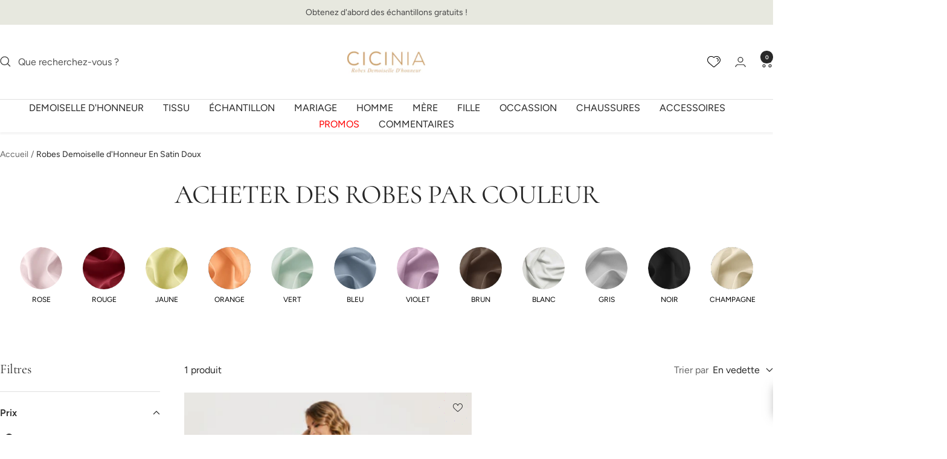

--- FILE ---
content_type: text/html; charset=utf-8
request_url: https://cicinia.fr/collections/robes-demoiselle-dhonneur-en-soie-demulation/a-lacets
body_size: 55689
content:
<!doctype html><html class="no-js" lang="fr" dir="ltr">
  <head>    
    <script>
    window.dataLayer = window.dataLayer || [];
    function gtag() { dataLayer.push(arguments); }
	 
    gtag('consent', 'default', {
        analytics_storage: 'denied',
        ad_storage: 'denied',
		  ad_user_data:'denied',
		  ad_personalization:'denied',
        wait_for_update: 500, // if has CMP, wait 500ms for CMP to update
        region: [
            'AT','BE','BG','CH','CY','CZ','DE','DK','EE','ES','FI','FR','GB','GR','HR','HU','IE','IS','IT',
 'LI','LT','LU','LV','MT','NL','NO','PL','PT','RO','SE','SI','SK'
        ],
    });
</script>
          
  <!-- Google tag (gtag.js) -->
<script async src="https://www.googletagmanager.com/gtag/js?id=AW-357218055"></script>
<script>
  window.dataLayer = window.dataLayer || [];
  function gtag(){dataLayer.push(arguments);}
  gtag('js', new Date());

  gtag('config', 'AW-357218055');
</script>
 <script>
 gtag('event', 'page_view', {'send_to': 'AW-357218055',});
</script>
    <meta name='dmca-site-verification' content='TytlSnEvcU5jRFhLdXBwQldsYVJKdz090' />
    <meta charset="utf-8">
    <meta name="viewport" content="width=device-width, initial-scale=1.0, height=device-height, minimum-scale=1.0, maximum-scale=1.0">
    <meta name="theme-color" content="#ffffff">
    <meta name="msvalidate.01" content="5417B2556B4ECCCB38E4FD307C7D64AE" />
    
    <title>Robes Demoiselle d&#39;Honneur En Satin Doux</title><link rel="canonical" href="https://cicinia.fr/collections/robes-demoiselle-dhonneur-en-soie-demulation/a-lacets"><link rel="shortcut icon" href="//cicinia.fr/cdn/shop/files/lQDPJwZWYutF_XkyMrBhmYf-8Tz8aQZgLwPyHDQA_50_50_96x96.jpg?v=1719386645" type="image/png"><link rel="preconnect" href="https://cdn.shopify.com">
    <link rel="dns-prefetch" href="https://productreviews.shopifycdn.com">
    <link rel="dns-prefetch" href="https://www.google-analytics.com"><link rel="preconnect" href="https://fonts.shopifycdn.com" crossorigin><link rel="preload" as="style" href="//cicinia.fr/cdn/shop/t/19/assets/theme.css?v=101563667419297399391768578140">
    <link rel="preload" as="script" href="//cicinia.fr/cdn/shop/t/19/assets/vendor.js?v=32643890569905814191762081259">
    <link rel="preload" as="script" href="//cicinia.fr/cdn/shop/t/19/assets/theme.js?v=78924270233253684251762081259"><meta property="og:type" content="website">
  <meta property="og:title" content="Robes Demoiselle d&#39;Honneur En Satin Doux"><meta property="og:url" content="https://cicinia.fr/collections/robes-demoiselle-dhonneur-en-soie-demulation/a-lacets">
<meta property="og:site_name" content="Cicinia.fr"><meta name="twitter:card" content="summary"><meta name="twitter:title" content="Robes Demoiselle d'Honneur En Satin Doux">
  <meta name="twitter:description" content="">
    


  <script type="application/ld+json">
  {
    "@context": "https://schema.org",
    "@type": "BreadcrumbList",
  "itemListElement": [{
      "@type": "ListItem",
      "position": 1,
      "name": "Accueil",
      "item": "https://cicinia.fr"
    },{
          "@type": "ListItem",
          "position": 2,
          "name": "Robes Demoiselle d'Honneur En Satin Doux",
          "item": "https://cicinia.fr/collections/robes-demoiselle-dhonneur-en-soie-demulation"
        }]
  }
  </script>


    <link rel="preload" href="//cicinia.fr/cdn/fonts/cormorant/cormorant_n4.bd66e8e0031690b46374315bd1c15a17a8dcd450.woff2" as="font" type="font/woff2" crossorigin><link rel="preload" href="//cicinia.fr/cdn/fonts/figtree/figtree_n4.3c0838aba1701047e60be6a99a1b0a40ce9b8419.woff2" as="font" type="font/woff2" crossorigin><style>
  /* Typography (heading) */
  @font-face {
  font-family: Cormorant;
  font-weight: 400;
  font-style: normal;
  font-display: swap;
  src: url("//cicinia.fr/cdn/fonts/cormorant/cormorant_n4.bd66e8e0031690b46374315bd1c15a17a8dcd450.woff2") format("woff2"),
       url("//cicinia.fr/cdn/fonts/cormorant/cormorant_n4.e5604516683cb4cc166c001f2ff5f387255e3b45.woff") format("woff");
}

@font-face {
  font-family: Cormorant;
  font-weight: 400;
  font-style: italic;
  font-display: swap;
  src: url("//cicinia.fr/cdn/fonts/cormorant/cormorant_i4.0b95f138bb9694e184a2ebaf079dd59cf448e2d3.woff2") format("woff2"),
       url("//cicinia.fr/cdn/fonts/cormorant/cormorant_i4.75684eb0a368d69688996f5f8e72c62747e6c249.woff") format("woff");
}

/* Typography (body) */
  @font-face {
  font-family: Figtree;
  font-weight: 400;
  font-style: normal;
  font-display: swap;
  src: url("//cicinia.fr/cdn/fonts/figtree/figtree_n4.3c0838aba1701047e60be6a99a1b0a40ce9b8419.woff2") format("woff2"),
       url("//cicinia.fr/cdn/fonts/figtree/figtree_n4.c0575d1db21fc3821f17fd6617d3dee552312137.woff") format("woff");
}

@font-face {
  font-family: Figtree;
  font-weight: 400;
  font-style: italic;
  font-display: swap;
  src: url("//cicinia.fr/cdn/fonts/figtree/figtree_i4.89f7a4275c064845c304a4cf8a4a586060656db2.woff2") format("woff2"),
       url("//cicinia.fr/cdn/fonts/figtree/figtree_i4.6f955aaaafc55a22ffc1f32ecf3756859a5ad3e2.woff") format("woff");
}

@font-face {
  font-family: Figtree;
  font-weight: 600;
  font-style: normal;
  font-display: swap;
  src: url("//cicinia.fr/cdn/fonts/figtree/figtree_n6.9d1ea52bb49a0a86cfd1b0383d00f83d3fcc14de.woff2") format("woff2"),
       url("//cicinia.fr/cdn/fonts/figtree/figtree_n6.f0fcdea525a0e47b2ae4ab645832a8e8a96d31d3.woff") format("woff");
}

@font-face {
  font-family: Figtree;
  font-weight: 600;
  font-style: italic;
  font-display: swap;
  src: url("//cicinia.fr/cdn/fonts/figtree/figtree_i6.702baae75738b446cfbed6ac0d60cab7b21e61ba.woff2") format("woff2"),
       url("//cicinia.fr/cdn/fonts/figtree/figtree_i6.6b8dc40d16c9905d29525156e284509f871ce8f9.woff") format("woff");
}

:root {--heading-color: 40, 40, 40;
    --text-color: 40, 40, 40;
    --background: 255, 255, 255;
    --secondary-background: 245, 245, 245;
    --border-color: 223, 223, 223;
    --border-color-darker: 169, 169, 169;
    --success-color: 46, 158, 123;
    --success-background: 213, 236, 229;
    --error-color: 222, 42, 42;
    --error-background: 253, 240, 240;
    --primary-button-background: 229, 179, 172;
    --primary-button-text-color: 255, 255, 255;
    --secondary-button-background: 243, 255, 52;
    --secondary-button-text-color: 40, 40, 40;
    --product-star-rating: 246, 164, 41;
    --product-on-sale-accent: 222, 42, 42;
    --product-sold-out-accent: 111, 113, 155;
    --product-custom-label-background: 64, 93, 230;
    --product-custom-label-text-color: 255, 255, 255;
    --product-custom-label-2-background: 243, 255, 52;
    --product-custom-label-2-text-color: 0, 0, 0;
    --product-low-stock-text-color: 222, 42, 42;
    --product-in-stock-text-color: 46, 158, 123;
    --loading-bar-background: 40, 40, 40;

    /* We duplicate some "base" colors as root colors, which is useful to use on drawer elements or popover without. Those should not be overridden to avoid issues */
    --root-heading-color: 40, 40, 40;
    --root-text-color: 40, 40, 40;
    --root-background: 255, 255, 255;
    --root-border-color: 223, 223, 223;
    --root-primary-button-background: 229, 179, 172;
    --root-primary-button-text-color: 255, 255, 255;

    --base-font-size: 16px;
    --heading-font-family: Cormorant, serif;
    --heading-font-weight: 400;
    --heading-font-style: normal;
    --heading-text-transform: normal;
    --text-font-family: Figtree, sans-serif;
    --text-font-weight: 400;
    --text-font-style: normal;
    --text-font-bold-weight: 600;

    /* Typography (font size) */
    --heading-xxsmall-font-size: 10px;
    --heading-xsmall-font-size: 10px;
    --heading-small-font-size: 11px;
    --heading-large-font-size: 32px;
    --heading-h1-font-size: 32px;
    --heading-h2-font-size: 28px;
    --heading-h3-font-size: 26px;
    --heading-h4-font-size: 22px;
    --heading-h5-font-size: 18px;
    --heading-h6-font-size: 16px;

    /* Control the look and feel of the theme by changing radius of various elements */
    --button-border-radius: 30px;
    --block-border-radius: 0px;
    --block-border-radius-reduced: 0px;
    --color-swatch-border-radius: 100%;

    /* Button size */
    --button-height: 48px;
    --button-small-height: 40px;

    /* Form related */
    --form-input-field-height: 48px;
    --form-input-gap: 16px;
    --form-submit-margin: 24px;

    /* Product listing related variables */
    --product-list-block-spacing: 32px;

    /* Video related */
    --play-button-background: 255, 255, 255;
    --play-button-arrow: 40, 40, 40;

    /* RTL support */
    --transform-logical-flip: 1;
    --transform-origin-start: left;
    --transform-origin-end: right;

    /* Other */
    --zoom-cursor-svg-url: url(//cicinia.fr/cdn/shop/t/19/assets/zoom-cursor.svg?v=136775695256070090141762081259);
    --arrow-right-svg-url: url(//cicinia.fr/cdn/shop/t/19/assets/arrow-right.svg?v=144367008792694446971762081259);
    --arrow-left-svg-url: url(//cicinia.fr/cdn/shop/t/19/assets/arrow-left.svg?v=71618988802776696341762081259);

    /* Some useful variables that we can reuse in our CSS. Some explanation are needed for some of them:
       - container-max-width-minus-gutters: represents the container max width without the edge gutters
       - container-outer-width: considering the screen width, represent all the space outside the container
       - container-outer-margin: same as container-outer-width but get set to 0 inside a container
       - container-inner-width: the effective space inside the container (minus gutters)
       - grid-column-width: represents the width of a single column of the grid
       - vertical-breather: this is a variable that defines the global "spacing" between sections, and inside the section
                            to create some "breath" and minimum spacing
     */
    --container-max-width: 1600px;
    --container-gutter: 12px;
    --container-max-width-minus-gutters: calc(var(--container-max-width) - (var(--container-gutter)) * 2);
    --container-outer-width: max(calc((100vw - var(--container-max-width-minus-gutters)) / 2), var(--container-gutter));
    --container-outer-margin: var(--container-outer-width);
    --container-inner-width: calc(100vw - var(--container-outer-width) * 2);

    --grid-column-count: 10;
    --grid-gap: 24px;
    --grid-column-width: calc((100vw - var(--container-outer-width) * 2 - var(--grid-gap) * (var(--grid-column-count) - 1)) / var(--grid-column-count));

    --vertical-breather: 48px;
    --vertical-breather-tight: 48px;

    /* Shopify related variables */
    --payment-terms-background-color: #ffffff;
  }

  @media screen and (min-width: 741px) {
    :root {
      --container-gutter: 40px;
      --grid-column-count: 20;
      --vertical-breather: 64px;
      --vertical-breather-tight: 64px;

      /* Typography (font size) */
      --heading-xsmall-font-size: 11px;
      --heading-small-font-size: 12px;
      --heading-large-font-size: 48px;
      --heading-h1-font-size: 48px;
      --heading-h2-font-size: 36px;
      --heading-h3-font-size: 30px;
      --heading-h4-font-size: 22px;
      --heading-h5-font-size: 18px;
      --heading-h6-font-size: 16px;

      /* Form related */
      --form-input-field-height: 52px;
      --form-submit-margin: 32px;

      /* Button size */
      --button-height: 52px;
      --button-small-height: 44px;
    }
  }

  @media screen and (min-width: 1200px) {
    :root {
      --vertical-breather: 80px;
      --vertical-breather-tight: 64px;
      --product-list-block-spacing: 48px;

      /* Typography */
      --heading-large-font-size: 58px;
      --heading-h1-font-size: 50px;
      --heading-h2-font-size: 44px;
      --heading-h3-font-size: 32px;
      --heading-h4-font-size: 26px;
      --heading-h5-font-size: 22px;
      --heading-h6-font-size: 16px;
    }
  }

  @media screen and (min-width: 1600px) {
    :root {
      --vertical-breather: 90px;
      --vertical-breather-tight: 64px;
    }
  }
</style>
    <script>
  // This allows to expose several variables to the global scope, to be used in scripts
  window.themeVariables = {
    settings: {
      direction: "ltr",
      pageType: "collection",
      cartCount: 0,
      moneyFormat: "€{{amount_with_comma_separator}}",
      moneyWithCurrencyFormat: "€{{amount_with_comma_separator}} EUR",
      showVendor: false,
      discountMode: "percentage",
      currencyCodeEnabled: false,
      cartType: "drawer",
      cartCurrency: "EUR",
      mobileZoomFactor: 2.5
    },

    routes: {
      host: "cicinia.fr",
      rootUrl: "\/",
      rootUrlWithoutSlash: '',
      cartUrl: "\/cart",
      cartAddUrl: "\/cart\/add",
      cartChangeUrl: "\/cart\/change",
      searchUrl: "\/search",
      predictiveSearchUrl: "\/search\/suggest",
      productRecommendationsUrl: "\/recommendations\/products"
    },

    strings: {
      accessibilityDelete: "Supprimer",
      accessibilityClose: "Fermer",
      collectionSoldOut: "Epuisé",
      collectionDiscount: "Economisez @savings@",
      productSalePrice: "Prix de vente",
      productRegularPrice: "Prix normal",
      productFormUnavailable: "Indisponible",
      productFormSoldOut: "Indisponible",
      productFormPreOrder: "Pre-commander",
      productFormAddToCart: "Ajouter au panier",
      searchNoResults: "Aucun résultat n\u0026#39;a été retourné.",
      searchNewSearch: "Nouvelle recherche",
      searchProducts: "Produits",
      searchArticles: "Blog",
      searchPages: "Pages",
      searchCollections: "Collections",
      cartViewCart: "Voir panier",
      cartItemAdded: "Produit ajouté à votre panier !",
      cartItemAddedShort: "Ajouté au panier !",
      cartAddOrderNote: "Ajouter une note",
      cartEditOrderNote: "Modifier la note",
      shippingEstimatorNoResults: "Désolé, nous ne livrons pas à votre destination.",
      shippingEstimatorOneResult: "Il y a un frais d\u0026#39;envoi pour votre adresse :",
      shippingEstimatorMultipleResults: "Il y a plusieurs frais d\u0026#39;envoi pour votre adresse :",
      shippingEstimatorError: "Une ou plusieurs erreurs se sont produites lors de la récupération des frais d\u0026#39;envoi :"
    },

    libs: {
      flickity: "\/\/cicinia.fr\/cdn\/shop\/t\/19\/assets\/flickity.js?v=176646718982628074891762081259",
      photoswipe: "\/\/cicinia.fr\/cdn\/shop\/t\/19\/assets\/photoswipe.js?v=132268647426145925301762081259",
      qrCode: "\/\/cicinia.fr\/cdn\/shopifycloud\/storefront\/assets\/themes_support\/vendor\/qrcode-3f2b403b.js"
    },

    breakpoints: {
      phone: 'screen and (max-width: 740px)',
      tablet: 'screen and (min-width: 741px) and (max-width: 999px)',
      tabletAndUp: 'screen and (min-width: 741px)',
      pocket: 'screen and (max-width: 999px)',
      lap: 'screen and (min-width: 1000px) and (max-width: 1199px)',
      lapAndUp: 'screen and (min-width: 1000px)',
      desktop: 'screen and (min-width: 1200px)',
      wide: 'screen and (min-width: 1400px)'
    }
  };

  window.addEventListener('pageshow', async () => {
    const cartContent = await (await fetch(`${window.themeVariables.routes.cartUrl}.js`, {cache: 'reload'})).json();
    document.documentElement.dispatchEvent(new CustomEvent('cart:refresh', {detail: {cart: cartContent}}));
  });

  if ('noModule' in HTMLScriptElement.prototype) {
    // Old browsers (like IE) that does not support module will be considered as if not executing JS at all
    document.documentElement.className = document.documentElement.className.replace('no-js', 'js');

    requestAnimationFrame(() => {
      const viewportHeight = (window.visualViewport ? window.visualViewport.height : document.documentElement.clientHeight);
      document.documentElement.style.setProperty('--window-height',viewportHeight + 'px');
    });
  }</script>

    <link rel="stylesheet" href="//cicinia.fr/cdn/shop/t/19/assets/theme.css?v=101563667419297399391768578140">
    
    <link href="//cicinia.fr/cdn/shop/t/19/assets/collection-style.css?v=12878212524958917811762081259" rel="stylesheet" type="text/css" media="all" />
    
    <script src="//cicinia.fr/cdn/shop/t/19/assets/vendor.js?v=32643890569905814191762081259" defer></script>
    <script src="//cicinia.fr/cdn/shop/t/19/assets/theme.js?v=78924270233253684251762081259" defer></script>
    <script src="//cicinia.fr/cdn/shop/t/19/assets/custom.js?v=140584651134958776981762081259" defer></script>

    
    <script>window.performance && window.performance.mark && window.performance.mark('shopify.content_for_header.start');</script><meta name="facebook-domain-verification" content="o821m08q0ttk1ery27tboy2zgox2nd">
<meta id="shopify-digital-wallet" name="shopify-digital-wallet" content="/55576166560/digital_wallets/dialog">
<meta name="shopify-checkout-api-token" content="d206a6c17b07114ec72c522c606814f6">
<meta id="in-context-paypal-metadata" data-shop-id="55576166560" data-venmo-supported="false" data-environment="production" data-locale="fr_FR" data-paypal-v4="true" data-currency="EUR">
<link rel="alternate" type="application/atom+xml" title="Feed" href="/collections/robes-demoiselle-dhonneur-en-soie-demulation/a-lacets.atom" />
<link rel="alternate" type="application/json+oembed" href="https://cicinia.fr/collections/robes-demoiselle-dhonneur-en-soie-demulation/a-lacets.oembed">
<script async="async" src="/checkouts/internal/preloads.js?locale=fr-FR"></script>
<script id="shopify-features" type="application/json">{"accessToken":"d206a6c17b07114ec72c522c606814f6","betas":["rich-media-storefront-analytics"],"domain":"cicinia.fr","predictiveSearch":true,"shopId":55576166560,"locale":"fr"}</script>
<script>var Shopify = Shopify || {};
Shopify.shop = "ciciniafr.myshopify.com";
Shopify.locale = "fr";
Shopify.currency = {"active":"EUR","rate":"1.0"};
Shopify.country = "FR";
Shopify.theme = {"name":"2025\/11\/1     product Accessories 2.0","id":185246548339,"schema_name":"Cicinia","schema_version":"3.1.0","theme_store_id":null,"role":"main"};
Shopify.theme.handle = "null";
Shopify.theme.style = {"id":null,"handle":null};
Shopify.cdnHost = "cicinia.fr/cdn";
Shopify.routes = Shopify.routes || {};
Shopify.routes.root = "/";</script>
<script type="module">!function(o){(o.Shopify=o.Shopify||{}).modules=!0}(window);</script>
<script>!function(o){function n(){var o=[];function n(){o.push(Array.prototype.slice.apply(arguments))}return n.q=o,n}var t=o.Shopify=o.Shopify||{};t.loadFeatures=n(),t.autoloadFeatures=n()}(window);</script>
<script id="shop-js-analytics" type="application/json">{"pageType":"collection"}</script>
<script defer="defer" async type="module" src="//cicinia.fr/cdn/shopifycloud/shop-js/modules/v2/client.init-shop-cart-sync_XvpUV7qp.fr.esm.js"></script>
<script defer="defer" async type="module" src="//cicinia.fr/cdn/shopifycloud/shop-js/modules/v2/chunk.common_C2xzKNNs.esm.js"></script>
<script type="module">
  await import("//cicinia.fr/cdn/shopifycloud/shop-js/modules/v2/client.init-shop-cart-sync_XvpUV7qp.fr.esm.js");
await import("//cicinia.fr/cdn/shopifycloud/shop-js/modules/v2/chunk.common_C2xzKNNs.esm.js");

  window.Shopify.SignInWithShop?.initShopCartSync?.({"fedCMEnabled":true,"windoidEnabled":true});

</script>
<script>(function() {
  var isLoaded = false;
  function asyncLoad() {
    if (isLoaded) return;
    isLoaded = true;
    var urls = ["https:\/\/static.rechargecdn.com\/assets\/js\/widget.min.js?shop=ciciniafr.myshopify.com","https:\/\/sdks.zalify.com\/pixel.js?wid=cm82ihsj0kdnznj2e53xj17vl\u0026shop=ciciniafr.myshopify.com"];
    for (var i = 0; i < urls.length; i++) {
      var s = document.createElement('script');
      s.type = 'text/javascript';
      s.async = true;
      s.src = urls[i];
      var x = document.getElementsByTagName('script')[0];
      x.parentNode.insertBefore(s, x);
    }
  };
  if(window.attachEvent) {
    window.attachEvent('onload', asyncLoad);
  } else {
    window.addEventListener('load', asyncLoad, false);
  }
})();</script>
<script id="__st">var __st={"a":55576166560,"offset":28800,"reqid":"19452968-98a1-43bf-be11-fed87e9c9ca3-1768744073","pageurl":"cicinia.fr\/collections\/robes-demoiselle-dhonneur-en-soie-demulation\/a-lacets","u":"3511aef528aa","p":"collection","rtyp":"collection","rid":294668468384};</script>
<script>window.ShopifyPaypalV4VisibilityTracking = true;</script>
<script id="captcha-bootstrap">!function(){'use strict';const t='contact',e='account',n='new_comment',o=[[t,t],['blogs',n],['comments',n],[t,'customer']],c=[[e,'customer_login'],[e,'guest_login'],[e,'recover_customer_password'],[e,'create_customer']],r=t=>t.map((([t,e])=>`form[action*='/${t}']:not([data-nocaptcha='true']) input[name='form_type'][value='${e}']`)).join(','),a=t=>()=>t?[...document.querySelectorAll(t)].map((t=>t.form)):[];function s(){const t=[...o],e=r(t);return a(e)}const i='password',u='form_key',d=['recaptcha-v3-token','g-recaptcha-response','h-captcha-response',i],f=()=>{try{return window.sessionStorage}catch{return}},m='__shopify_v',_=t=>t.elements[u];function p(t,e,n=!1){try{const o=window.sessionStorage,c=JSON.parse(o.getItem(e)),{data:r}=function(t){const{data:e,action:n}=t;return t[m]||n?{data:e,action:n}:{data:t,action:n}}(c);for(const[e,n]of Object.entries(r))t.elements[e]&&(t.elements[e].value=n);n&&o.removeItem(e)}catch(o){console.error('form repopulation failed',{error:o})}}const l='form_type',E='cptcha';function T(t){t.dataset[E]=!0}const w=window,h=w.document,L='Shopify',v='ce_forms',y='captcha';let A=!1;((t,e)=>{const n=(g='f06e6c50-85a8-45c8-87d0-21a2b65856fe',I='https://cdn.shopify.com/shopifycloud/storefront-forms-hcaptcha/ce_storefront_forms_captcha_hcaptcha.v1.5.2.iife.js',D={infoText:'Protégé par hCaptcha',privacyText:'Confidentialité',termsText:'Conditions'},(t,e,n)=>{const o=w[L][v],c=o.bindForm;if(c)return c(t,g,e,D).then(n);var r;o.q.push([[t,g,e,D],n]),r=I,A||(h.body.append(Object.assign(h.createElement('script'),{id:'captcha-provider',async:!0,src:r})),A=!0)});var g,I,D;w[L]=w[L]||{},w[L][v]=w[L][v]||{},w[L][v].q=[],w[L][y]=w[L][y]||{},w[L][y].protect=function(t,e){n(t,void 0,e),T(t)},Object.freeze(w[L][y]),function(t,e,n,w,h,L){const[v,y,A,g]=function(t,e,n){const i=e?o:[],u=t?c:[],d=[...i,...u],f=r(d),m=r(i),_=r(d.filter((([t,e])=>n.includes(e))));return[a(f),a(m),a(_),s()]}(w,h,L),I=t=>{const e=t.target;return e instanceof HTMLFormElement?e:e&&e.form},D=t=>v().includes(t);t.addEventListener('submit',(t=>{const e=I(t);if(!e)return;const n=D(e)&&!e.dataset.hcaptchaBound&&!e.dataset.recaptchaBound,o=_(e),c=g().includes(e)&&(!o||!o.value);(n||c)&&t.preventDefault(),c&&!n&&(function(t){try{if(!f())return;!function(t){const e=f();if(!e)return;const n=_(t);if(!n)return;const o=n.value;o&&e.removeItem(o)}(t);const e=Array.from(Array(32),(()=>Math.random().toString(36)[2])).join('');!function(t,e){_(t)||t.append(Object.assign(document.createElement('input'),{type:'hidden',name:u})),t.elements[u].value=e}(t,e),function(t,e){const n=f();if(!n)return;const o=[...t.querySelectorAll(`input[type='${i}']`)].map((({name:t})=>t)),c=[...d,...o],r={};for(const[a,s]of new FormData(t).entries())c.includes(a)||(r[a]=s);n.setItem(e,JSON.stringify({[m]:1,action:t.action,data:r}))}(t,e)}catch(e){console.error('failed to persist form',e)}}(e),e.submit())}));const S=(t,e)=>{t&&!t.dataset[E]&&(n(t,e.some((e=>e===t))),T(t))};for(const o of['focusin','change'])t.addEventListener(o,(t=>{const e=I(t);D(e)&&S(e,y())}));const B=e.get('form_key'),M=e.get(l),P=B&&M;t.addEventListener('DOMContentLoaded',(()=>{const t=y();if(P)for(const e of t)e.elements[l].value===M&&p(e,B);[...new Set([...A(),...v().filter((t=>'true'===t.dataset.shopifyCaptcha))])].forEach((e=>S(e,t)))}))}(h,new URLSearchParams(w.location.search),n,t,e,['guest_login'])})(!0,!0)}();</script>
<script integrity="sha256-4kQ18oKyAcykRKYeNunJcIwy7WH5gtpwJnB7kiuLZ1E=" data-source-attribution="shopify.loadfeatures" defer="defer" src="//cicinia.fr/cdn/shopifycloud/storefront/assets/storefront/load_feature-a0a9edcb.js" crossorigin="anonymous"></script>
<script data-source-attribution="shopify.dynamic_checkout.dynamic.init">var Shopify=Shopify||{};Shopify.PaymentButton=Shopify.PaymentButton||{isStorefrontPortableWallets:!0,init:function(){window.Shopify.PaymentButton.init=function(){};var t=document.createElement("script");t.src="https://cicinia.fr/cdn/shopifycloud/portable-wallets/latest/portable-wallets.fr.js",t.type="module",document.head.appendChild(t)}};
</script>
<script data-source-attribution="shopify.dynamic_checkout.buyer_consent">
  function portableWalletsHideBuyerConsent(e){var t=document.getElementById("shopify-buyer-consent"),n=document.getElementById("shopify-subscription-policy-button");t&&n&&(t.classList.add("hidden"),t.setAttribute("aria-hidden","true"),n.removeEventListener("click",e))}function portableWalletsShowBuyerConsent(e){var t=document.getElementById("shopify-buyer-consent"),n=document.getElementById("shopify-subscription-policy-button");t&&n&&(t.classList.remove("hidden"),t.removeAttribute("aria-hidden"),n.addEventListener("click",e))}window.Shopify?.PaymentButton&&(window.Shopify.PaymentButton.hideBuyerConsent=portableWalletsHideBuyerConsent,window.Shopify.PaymentButton.showBuyerConsent=portableWalletsShowBuyerConsent);
</script>
<script data-source-attribution="shopify.dynamic_checkout.cart.bootstrap">document.addEventListener("DOMContentLoaded",(function(){function t(){return document.querySelector("shopify-accelerated-checkout-cart, shopify-accelerated-checkout")}if(t())Shopify.PaymentButton.init();else{new MutationObserver((function(e,n){t()&&(Shopify.PaymentButton.init(),n.disconnect())})).observe(document.body,{childList:!0,subtree:!0})}}));
</script>
<script id='scb4127' type='text/javascript' async='' src='https://cicinia.fr/cdn/shopifycloud/privacy-banner/storefront-banner.js'></script><link id="shopify-accelerated-checkout-styles" rel="stylesheet" media="screen" href="https://cicinia.fr/cdn/shopifycloud/portable-wallets/latest/accelerated-checkout-backwards-compat.css" crossorigin="anonymous">
<style id="shopify-accelerated-checkout-cart">
        #shopify-buyer-consent {
  margin-top: 1em;
  display: inline-block;
  width: 100%;
}

#shopify-buyer-consent.hidden {
  display: none;
}

#shopify-subscription-policy-button {
  background: none;
  border: none;
  padding: 0;
  text-decoration: underline;
  font-size: inherit;
  cursor: pointer;
}

#shopify-subscription-policy-button::before {
  box-shadow: none;
}

      </style>

<script>window.performance && window.performance.mark && window.performance.mark('shopify.content_for_header.end');</script>
  <script type="text/javascript">if(typeof window.hulkappsWishlist === 'undefined') {
                            window.hulkappsWishlist = {};
                        }
                        window.hulkappsWishlist.baseURL = '/apps/wishlist/api';
                        window.hulkappsWishlist.hasAppBlockSupport = '1';
                        </script>
<!-- BEGIN app block: shopify://apps/advanced-wishlist/blocks/collection-btn/330d9272-08ea-4193-b3e0-475a69fa65fa --><!-- BEGIN app snippet: collection-btn --><style>
a[data-gridwlhulklist].hide-hulk-product-wishlist {
    display: none;
}
a[data-gridwlhulklist][data-custom-wishlist-icon] {
    position: absolute;
    top: 20px;
    z-index: 999;
}
a[data-gridwlhulklist][data-position='right'] {
    right: 10px;
    left: unset;
}
a[data-gridwlhulklist][data-position='left'] {
    left: 10px;
    right: unset;
}
a[data-gridwlhulklist] .hulkapps-wl-collection-count {
  color: #ffffff;
}
a[data-gridwlhulklist] .hulkapps-wl-collection-count[data-layout=top_count] {
    display: flex !important;
    align-items: center;
    justify-content: center;
    position: absolute;
    right: -.3rem;
    bottom: 1rem;
    font-weight: 700;
    border-radius: 50%;
    min-width: 1.5em;
    height: 1.5em;
    background-color: #e5b3ac;
}
a[data-gridwlhulklist][data-added=false] {
    .hulkapps-wl-collection-icon {
        color: #ffffff;
        font-size: 16px;
    }
    .hulkapps-wl-collection-icon[data-icon="both"] {
        -webkit-text-stroke: 1px #ffffff;
    }
}
a[data-gridwlhulklist][data-added=true] {
    .hulkapps-wl-collection-icon {
        color: #ffffff;
        font-size: 16px;
    }
    .hulkapps-wl-collection-icon[data-icon="both"] {
        -webkit-text-stroke-color: #ffffff;
        webkit-text-stroke-width: 1.5px;
    }
}
a[data-gridwlhulklist] {
   .hulkapps-wl-collection-icon[data-icon-background=round] {
        background: #e5b3ac;
        padding: 5px 7px;
        border-radius: 50%;
   }
   .hulkapps-wl-collection-icon[data-icon-background=square] {
        background: #e5b3ac;
        padding: 5px 7px;
   }
    .count.hulkapps-wl-collection-count[data-layout=beside_count] {
        display: inline-block !important;
    }
    img.hulkapps-wl-custom-icon {
        line-height: 1;
        cursor: pointer;
        margin-right: 5px;
        user-select: none;
        vertical-align: middle;
        margin-top: -2px;
    }
    .hide-hulk-product-wishlist {
        display: none!important;
    }
}
</style>







<script type="application/json" id="product-data">
{
    "is_added_selector": "true",
    "collection_icon_selector": ".product-item__image-wrapper",
    "collection_icon_type": "outline",
    "collection_icon_background_type": "icon_no_background",
    "collection_icon_size": "16",
    "collection_icon_background_color": "#e5b3ac",
    "custom_wishlist_icon_right": "true",
    "collection_count_layout": "top_count",
    "collection_icon_background_type": "icon_no_background",
    "custom_wishlist_icon": "true",
    "is_custom_icon": "true",
    "empty_set_custom_icon": "",
    "filled_set_custom_icon": ""
}
</script>
<!-- END app snippet -->


<!-- END app block --><!-- BEGIN app block: shopify://apps/simprosys-google-shopping-feed/blocks/core_settings_block/1f0b859e-9fa6-4007-97e8-4513aff5ff3b --><!-- BEGIN: GSF App Core Tags & Scripts by Simprosys Google Shopping Feed -->









<!-- END: GSF App Core Tags & Scripts by Simprosys Google Shopping Feed -->
<!-- END app block --><!-- BEGIN app block: shopify://apps/advanced-wishlist/blocks/app/330d9272-08ea-4193-b3e0-475a69fa65fa --><!-- BEGIN app snippet: variables --><script type="text/javascript">
    if(typeof window.hulkappsWishlist === 'undefined') {
        window.hulkappsWishlist = {};
    }
    window.hulkappsWishlist.customerID = null;
    window.hulkappsWishlist.customerName = null;
    window.hulkappsWishlist.domain = "ciciniafr.myshopify.com";
    window.hulkappsWishlist.productJSON = null;
    window.hulkappsWishlist.selectedVariant = null;
    window.hulkappsWishlist.buttonStyleSettings = {"theme_color":"#E5B3AC","button_icon_type":"default_icon","empty_set_custom_icon":null,"filled_set_custom_icon":null,"empty_set_custom_icon_max_file_size":false,"filled_set_custom_icon_max_file_size":false,"empty_set_custom_icon_text":false,"filled_set_custom_icon_text":false,"button_style":"style_4","button_font_size":16,"button_font_weight":500,"button_border":0,"button_border_radius":0,"button_background_color":"#5c6ac4","button_text_color":"#FFFFFF","button_border_color":"#333","hover_button_background_color":"#5c6ac4","hover_button_text_color":"#FFFFFF","hover_button_border_color":"#333","position":"auto_inject","view":"grid","button_top_bottom_vertical_space":9,"button_left_right_vertical_space":16,"share_button":"hide","product_share_button":false,"facebook":true,"pinterest":true,"twitter":true,"email":true,"set_icon":"set_1","modal_title":"Or Share Via","product_share_facebook":true,"product_share_pinterest":true,"product_share_twitter":true,"product_share_email":true,"product_share_set_icon":"set_1","wl_floating_button":false,"floating_button_background_color":"#5c6ac4","floating_button_text_color":"#FFFFFF","floating_button_position":"bottom_right","floating_button_type":"icon","floating_button_font_size":14,"floating_button_font_weight":500,"floating_button_top_bottom_vertical_space":10,"floating_button_left_right_vertical_space":10,"hover_floating_button_background_color":"#5c6ac4","hover_floating_button_text_color":"#FFFFFF","hide_floating_button_mobile_version":false,"display_my_wishlist_as":"redirect","floating_my_wishlist_text":"My wishlist","floating_explore_more_products_button_text":"Explore more products","floating_close_button_text":"Close","show_icon_animation":true,"header_type":"header_menu","header_icon_position":"manual_header_icon","header_icon_design":"wishlist_page","header_icon_selector":"a[href='\/cart']","header_icon_color":"#000","header_icon_size":16,"header_icon_weight":500,"icon_type":"outline","icon_size":16,"icon_fill_color":"#ffffff","icon_border_color":"#ffffff","icon_hover_color":"#5c6ac4","icon_background_type":"icon_no_background","icon_background_color":"#cccccc","selected_icon_fill_color":"#5c6ac4","selected_icon_border_color":"#5c6ac4","custom_wishlist_icon":true,"custom_wishlist_icon_right":true,"collection_icon_type":"outline","collection_icon_size":16,"collection_icon_fill_color":"#E5B3AC","collection_icon_border_color":"#E5B3AC","collection_icon_hover_color":"#f5f5f5","collection_icon_background_type":"icon_no_background","collection_icon_background_color":"#cccccc","collection_selected_icon_fill_color":"#E5B3AC","collection_selected_icon_border_color":"#E5B3AC","collection_count_layout":"top_count","customize_product_icon":false,"customize_collection_icon":false,"collection_count_background_color":"#E5B3AC","collection_count_color":"#ffffff","individual_save_items_text_color":"#000000","individual_save_items_font_size":16,"individual_save_items_font_thickness":500,"save_for_later_type":"individual_button","global_button_bg_color":"#5c6ac4","global_button_text_color":"#ffffff","global_button_border_color":"#5c6ac4","global_button_border_width":0,"global_button_font_size":16,"global_button_font_thickness":500,"global_button_border_radius":0,"global_button_horizontal_space":7,"global_button_vertical_space":10,"save_for_later_status":true,"save_for_later_selector":"#main-cart-items .cart-item__name","save_for_later_selector_cart_drawer":"#CartDrawer-CartItems .cart-item__name","save_all_for_later_selector":"[name='\/checkout']","global_button_bg_hover_color":"#5c6ac4","global_button_text_hover_color":"#ffffff","share_email":true,"individual_button_position":"individual_button_automatic","individual_save_items_text_hover_color":"#000000","global_button_position":"global_button_automatic"};
    window.hulkappsWishlist.generalSettings = {"facebook_pixel_code":null,"google_conversion_tracking_code":null,"is_guest_enabled":true,"delete_on_move_to_wishlist":true,"public_wishlist_count":"hide","product_compact_numbers":false,"product_page_tooltip":true,"tooltip_message":"This item has been wishlisted","tooltip_time_message":"time(s)","collection_wishlist_count":"hide","collection_compact_numbers":false,"display_zero_counter":false,"wishlist_header_count":"hide","can_share_wishlist":false,"has_multiple_wishlist":false,"can_subscribe_wishlist":false,"monthly_analysis":false,"is_exclude_enabled":false,"css_style":".wishlist-btn.style_1{\npadding:0 !important;\n}","custom_js":null,"stay_WL_page_after_add_cart":true,"is_my_wishlist_custom_title":false,"show_quantity":false,"my_wishlist_custom_title":"My Wishlist","app_proxy_prefix":"apps","app_proxy_path":"wishlist","account_page_link":true,"button_layout":"simple_button","wl_account_page_link":true,"product_click_option":"redirect_shoppers","header_count_background_color":"#5C6AC4","header_count_color":"#FFFFFF","per_page":"12","wishlist_view":"both","price_color":"#3d4246","date_color":"#69727b","price_font_size":14,"header_font_size":25,"pd_name_font_size":14,"login_message_font_size":25,"date_format":"d F Y","customer_consent":false,"low_stock_offer":false,"price_drop_offer":false,"show_variant_picker":false,"save_for_later_status":false,"delete_old_wishlist":false,"delete_wishlist_after_days":7,"remove_share_wl_items":false,"klaviyo":{"status":false,"public_key":null,"private_key":null,"out_of_stock":false},"mailchimp":{"status":false,"api_key":null,"admin_url":null,"audience_id":null,"email":null},"omnisend":{"status":false,"api_key":null},"recommend":{"status":true,"type":"ai_recommendations","collection_id":null,"product_ids":[],"products":[],"quick_add":false,"show_navigation":true,"per_slide":"4","detail_box_color":"white","hover_button_color":"#4c4749","heading_color":"black","arrow_color":"black","product_text_color":"black"},"zapier_integration":false,"shopify_flow_integration":false,"google_sheet_integration":false,"wishlist_products_google_sheet_key":null,"save_later_items_google_sheet_key":null,"shopify_pos":false,"guest_wishlist_share":true,"sorting":true,"sku":true,"po_integration":false,"export_frequently":false,"export_frequency":null,"export_frequency_email":null,"total_wishlist_count":false,"popup_delay":"5","theme_publish_notification":true,"bulk_action_enabled":true,"custom_title_position":false,"title_position":"left","pagination_type":"load","wishlist_notifications":true,"empty_wishlist_button_link":"\/checkout","is_empty_wishlist_button_link":false,"load_more":{"background":"#5c6ac4","color":"#ffffff","size":"16","border_color":"#2e3561"},"help_button":{"status":false,"content":"\u003ch3 style=\"text-align: center\"\u003eWishlist management page\u003c\/h3\u003e\u003cul\u003e\u003cli\u003eThis page allows you to manage and add wishlist items directly to the cart.\u003c\/li\u003e\u003cli\u003eShare your public wishlist on social media, through links, and via custom email.\u003c\/li\u003e\u003cli\u003eYou can subscribe to get update about your wishlist items.\u003c\/li\u003e\u003c\/ul\u003e"}};
    window.hulkappsWishlist.languageSettings = {"fr":{"primary_language":true,"button_text":"Ajouter à la liste de souhaits","tooltip_text":"Cet article a été ajouté à la liste de souhaits (X) fois","success_button_text":"Ajouté à la liste de souhaits","save_button_text":"Enregistrer","create_wishlist_button":"Enregistrer","heading_text":"Ajouter à la liste de souhaits","unsubscribe_button":"Fermer","unsubscribe_title":"Vous avez été désabonné","unsubscribe_content":"Vous ne recevrez plus d'e-mails concernant les activités de la liste de souhaits de ce magasin.","wishlist":{"placeholder":"Ex. Montre","choose":"Choisir une liste de souhaits","create":"Créer une nouvelle liste de souhaits","my":"Ma liste de souhaits"},"success_message":{"wishlist_create":"Liste de souhaits créée avec succès!","wishlist_update":"Liste de souhaits mise à jour avec succès!","wishlist_move":"Liste de souhaits déplacée avec succès!","subscribe":"Abonné à la liste de souhaits avec succès!","without_login":"Le produit a été ajouté à votre liste de souhaits, veuillez \u003ca href=\"\/account\"\u003evous connecter\u003c\/a\u003e pour l'enregistrer définitivement.","for_login_users":"Le produit a été ajouté avec succès à votre liste de souhaits, voir \u003ca href=\"\/apps\/advanced-wishlist\"\u003eMa Liste de Souhaits\u003c\/a\u003e.","for_update_login_users":"Le produit a été mis à jour avec succès dans votre liste de souhaits, voir \u003ca href=\"\/apps\/advanced-wishlist\"\u003eMa Liste de Souhaits\u003c\/a\u003e.","for_guest_login_disabled":"Veuillez \u003ca href=\"\/account\"\u003evous connecter\u003c\/a\u003e pour ajouter ce produit à votre liste de souhaits.","for_wishlist_removed":"Liste de souhaits supprimée avec succès!","for_item_removed":"Le produit a été supprimé avec succès de votre liste de souhaits.","without_login_latest":"{Product} a été temporairement ajouté à votre liste de souhaits, veuillez \u003ca href=\"\/account\"\u003evous connecter\u003c\/a\u003e pour l'enregistrer définitivement.","for_login_users_latest":"{Product} a été ajouté avec succès à votre liste de souhaits, voir \u003ca href=\"\/apps\/advanced-wishlist\"\u003eMa Liste de Souhaits\u003c\/a\u003e.","for_update_login_users_latest":"{Product} a été mis à jour avec succès dans votre liste de souhaits, voir \u003ca href=\"\/apps\/advanced-wishlist\"\u003eMa Liste de Souhaits\u003c\/a\u003e.","for_multiple_item_removed":"{Count} produits ont été supprimés avec succès de votre liste de souhaits.","item_move_to_cart":"Produit ajouté au panier avec succès!","variant_changed":"Variante de produit modifiée avec succès!","variant_changed_latest":"Variante de {Product} modifiée avec succès!","for_item_moved":"Le produit a été ajouté avec succès à votre panier","for_item_moved_latest":"La quantité de {Product} a été modifiée avec succès !","quantity_changed":"Quantité de produit modifiée avec succès!","quantity_changed_latest":"Quantité de {Product} modifiée avec succès!","for_item_removed_latest":"{Product} a été supprimé avec succès de votre liste de souhaits."},"guest_share_wishlist":{"title":"Partage ta liste de souhaits","description":"Vous magasinez actuellement de manière anonyme!","login_description":"Connectez-vous pour enregistrer votre liste de souhaits.","copy_link_text":"Copier le lien"},"sort_by":{"title":"Trier par","default":"Trier par plus récent","price_high_to_low":"Trier par prix : du plus élevé au plus bas","price_low_to_high":"Trier par prix : du plus bas au plus élevé"},"shared_email":{"title":"Partager la liste par e-mail","send_button":"PARTAGER LA LISTE DE SOUHAITS","subject":"{shopper_name} a partagé sa liste de souhaits!","body":"Bonjour! Découvrez ma liste de souhaits:","name":"Nom de l'expéditeur*","email":"E-mail du destinataire*","subject_label":"Objet*","body_label":"Message*","modal_title":"Partager ma liste de souhaits","product_share_modal_title":"Partager mon produit","name_validation_message":"Entrez un nom !","email_validation_message":"Entrez un e-mail !","body_validation_message":"Entrez un message !","subject_validation_message":"Entrez un sujet !","check_email_validation_message":"Entrez une adresse e-mail valide !"},"action_button":{"share":"Partager","subscribe":"S'abonner","subscribed":"Abonné","my_account":"Mon compte","account_page":"Ma liste de souhaits","quick_add":"AJOUT RAPIDE","email":"E-mail","help_text":"En savoir plus","save_button_text":"Enregistrer","load_more":"Charger plus"},"no_data_found":"Aucune donnée trouvée!","placeholder_searchbox":"Rechercher des produits","placeholder__wishlistsearchbox":"Rechercher des listes de souhaits","date_label":"Ajouté le","button":{"move_to_cart":"Déplacer au panier","after_move_to_cart":"Produits ajoutés au panier.","delete":"Supprimer","out_of_stock":"Rupture de stock","save_for_later":"Enregistrer pour plus tard","save_all_for_later":"Tout enregistrer pour plus tard","save_all_for_later_excluded_products":"Tous les produits, sauf {product-title}, ont été ajoutés avec succès à votre liste de souhaits.","log_in":"Connexion","add_product":"Retourner à la boutique","previous":"Précédent","next":"Suivant","delete_yes":"Oui","delete_no":"Non"},"subscribe":{"input_field_text":"Entrez votre e-mail","input_field":"Voir les détails du produit","button_text":"S'abonner"},"title":{"empty_wishlist":"Veuillez ajouter des produits à votre liste de souhaits pour les voir ici.","login":"Connectez-vous pour voir votre liste de souhaits!","guest_wishlist_title":"Ma liste de souhaits","new_wishlist_text":"Nouvelle liste de souhaits","delete_wishlist_text":"Êtes-vous sûr de vouloir supprimer cette liste de souhaits?","delete_bulk_product_text":"Êtes-vous sûr de vouloir supprimer les produits sélectionnés?","copied_link_message":"Le lien a été copié !","delete_product_text":"Êtes-vous sûr de vouloir supprimer ce produit?","move_bulk_wishlist_text":"Êtes-vous sûr de vouloir déplacer les produits sélectionnés dans votre panier?","move_wishlist_text":"Êtes-vous sûr de vouloir déplacer cet article dans votre panier?","select_all_text":"Tout sélectionner","move_to_cart_text":"Déplacer au panier","delete_text":"Supprimer","featured_product":"Vous aimerez peut-être aussi","rename_wishlist":"Renommer","product_share_title":"PARTAGEZ CETTE CRÉATION","delete_wishlist":"Supprimer","my_wishlist_custom_title":"Ma liste de souhaits"},"popup":{"title":"Abonnez-vous et recevez des alertes concernant votre liste de souhaits.","subscribe_message":"Nous vous informerons des événements comme la faible disponibilité, la baisse de prix ou les rappels généraux afin que vous ne manquiez pas l'offre."},"error_message":{"product_detail":"Détails du produit introuvables!","product_variant_detail":"Détails de la variante du produit introuvables!","wishlist":"Liste de souhaits introuvable!","wishlist_already_use":"Nom de la liste de souhaits déjà utilisé! Veuillez utiliser un autre nom.","can_subscribe_wishlist":"Impossible de s'abonner à la liste de souhaits! Veuillez contacter le propriétaire du magasin!","max_wishlist_limit":"Limite maximale de produits dans la liste de souhaits dépassée!","subscribe_empty_email":"Veuillez entrer une adresse e-mail!","subscribe_invalid_email":"Veuillez entrer une adresse e-mail valide!","already_subscribe":"Vous êtes déjà abonné"},"sidebar_widgets":{"floating_my_wishlist_text":"Ma liste de souhaits","floating_explore_more_products_button_text":"Explorer plus de produits","floating_add_products_button_text":"Ajouter des produits","floating_close_button_text":"Fermer"}}};
</script>
<!-- END app snippet -->
<!-- BEGIN app snippet: global --><link href="//cdn.shopify.com/extensions/019b929d-e2af-7d1b-91b2-d8de00f7574f/app-extension-283/assets/hulkapps-wishlist-styles.css" rel="stylesheet" type="text/css" media="all" />
<script src="https://cdn.shopify.com/extensions/019b929d-e2af-7d1b-91b2-d8de00f7574f/app-extension-283/assets/hulkapps-wishlist-global.js" async></script>
<script src="https://cdn.shopify.com/extensions/019b929d-e2af-7d1b-91b2-d8de00f7574f/app-extension-283/assets/hulkapps-wishlist-modals.js" async></script>





<!-- END app snippet -->


<!-- END app block --><!-- BEGIN app block: shopify://apps/zalify-pixel-popups-emails/blocks/popup-embed/0f5e9b69-424e-42a3-8bd7-8d5b75dd8130 -->
<meta class="zalify-popup" data-app-key="ciciniafr" />
<script data-version="2.0">


const isCheckLightHouse = () => {
  try {
    const lightHouse =
      (navigator.userAgentData &&
        JSON.stringify(navigator.userAgentData).indexOf('Lighthouse') >
          -1) ||
      navigator.userAgent.indexOf('Chrome-Lighthouse') > -1;
    return Boolean(lightHouse);
  } catch (error) {}
  return false;
};
if (!isCheckLightHouse()) {
  document.write('\<script src="https://sdks.zalify.com/pixel.js"\>\<\/script\>\<script src="https://sdk-tracking.zalify.com/app-embed.js?shop_key=ciciniafr"\>\<\/script\>')
}


</script>

<script>
  window.zalifyShopify = {
    product :  
            null
        ,
    collection:
        
          {
              id: "294668468384",
              handle: "robes-demoiselle-dhonneur-en-soie-demulation",
              title: "Robes Demoiselle d'Honneur En Satin Doux",
              published_at: "2022-06-14 11:21:14 +0800",
              products: [{
                  "id": "7635053641888",
                  "title": "Cali Fendue Froncé Satin Doux Robes Demoiselle d'Honneur à Lacet",
                  "handle": "cali-fendue-fronce-satin-doux-robes-demoiselle-dhonneur-a-lacet",
                  "published_at": "2022-12-17 13:35:32 +0800",
                  "created_at":  "2022-12-15 15:51:47 +0800",
                  "vendor": "Cicinia",
                  "type": "Robes Demoiselle d'Honneur",
                  "price": 9200,
                  "price_min": 9200,
                  "price_max": 9200,
                  "available": true,
                  "variants": [{"id":42849762214048,"title":"MuRE","option1":"MuRE","option2":null,"option3":null,"sku":"Cali-1","requires_shipping":true,"taxable":false,"featured_image":{"id":33533778231456,"product_id":7635053641888,"position":73,"created_at":"2022-12-15T16:11:10+08:00","updated_at":"2023-01-04T14:14:11+08:00","alt":"MuRE","width":3300,"height":4400,"src":"\/\/cicinia.fr\/cdn\/shop\/products\/cali-fendue-fronce-satin-doux-MuRE-robes-demoiselle-d_honneur-a-lacet-1_2907a0a5-252a-4bdb-ad7f-b5f8966c8ce4.jpg?v=1672812851","variant_ids":[42849762214048]},"available":true,"name":"Cali Fendue Froncé Satin Doux Robes Demoiselle d'Honneur à Lacet - MuRE","public_title":"MuRE","options":["MuRE"],"price":9200,"weight":1000,"compare_at_price":null,"inventory_management":"shopify","barcode":"755469507415","featured_media":{"alt":"MuRE","id":25979836858528,"position":73,"preview_image":{"aspect_ratio":0.75,"height":4400,"width":3300,"src":"\/\/cicinia.fr\/cdn\/shop\/products\/cali-fendue-fronce-satin-doux-MuRE-robes-demoiselle-d_honneur-a-lacet-1_2907a0a5-252a-4bdb-ad7f-b5f8966c8ce4.jpg?v=1672812851"}},"requires_selling_plan":false,"selling_plan_allocations":[],"quantity_rule":{"min":1,"max":null,"increment":1}},{"id":42849762246816,"title":"CABERNET","option1":"CABERNET","option2":null,"option3":null,"sku":"Cali-2","requires_shipping":true,"taxable":false,"featured_image":{"id":33533776855200,"product_id":7635053641888,"position":37,"created_at":"2022-12-15T16:11:09+08:00","updated_at":"2023-01-04T14:14:11+08:00","alt":"CABERNET","width":3300,"height":4400,"src":"\/\/cicinia.fr\/cdn\/shop\/products\/cali-fendue-fronce-satin-doux-CABERNET-robes-demoiselle-d_honneur-a-lacet-1_510ecd08-c044-4ae0-95db-a5d4d729da40.jpg?v=1672812851","variant_ids":[42849762246816]},"available":true,"name":"Cali Fendue Froncé Satin Doux Robes Demoiselle d'Honneur à Lacet - CABERNET","public_title":"CABERNET","options":["CABERNET"],"price":9200,"weight":1000,"compare_at_price":null,"inventory_management":"shopify","barcode":"755469507446","featured_media":{"alt":"CABERNET","id":25979835482272,"position":37,"preview_image":{"aspect_ratio":0.75,"height":4400,"width":3300,"src":"\/\/cicinia.fr\/cdn\/shop\/products\/cali-fendue-fronce-satin-doux-CABERNET-robes-demoiselle-d_honneur-a-lacet-1_510ecd08-c044-4ae0-95db-a5d4d729da40.jpg?v=1672812851"}},"requires_selling_plan":false,"selling_plan_allocations":[],"quantity_rule":{"min":1,"max":null,"increment":1}},]
                },]
            }
        


     ,
    search:
      
        null
      


  }
</script>

<script>
(function(){

// 增强实时分析
function getCookie(cname) {
 const name = cname + '=';
 const ca = document.cookie.split(';');
 for (let i = 0; i < ca.length; i++) {
   const c = ca[i].trim();
   if (c.indexOf(name) == 0) return c.substring(name.length, c.length);
 }
 return '';
}

function setCookie(
 name,
 value,
 timeout = 365 * 86400,
) {
 try {
   const d = new Date();
   d.setTime(d.getTime() + timeout * 1000);
   const expires = 'expires=' + d.toUTCString();
   const mainDomain = location.origin.includes('wwww') ? getMainDomain(location.origin) :'';
   const domain =  mainDomain?'domain=' + mainDomain :'';
   const expiresString = timeout === 0 ? '' : ';' + expires;

   document.cookie = name + '=' + value + expiresString + ';' + domain + '';
 } catch (error) {

 }
}

function getMainDomain(url) {
 let mainDomain = url.match(
   /(?:https?:\/\/)?(?:[^@\n]+@)?(?:www\.)?([^:/\n]+)/im,
 )?.[1];
 if (!mainDomain) {
   return url;
 }
 if (mainDomain.split('.').length > 2) {
   const parts = mainDomain.split('.');
   mainDomain = parts.slice(parts.length - 2).join('.');
 }

 return mainDomain;
}


const landingPageKey = 'zalify_landing_page';

function getLandingPage() {
 return localStorage.getItem(landingPageKey) || getCookie(landingPageKey);
}

function setLandingPage(url) {
 if (getLandingPage()) {
   return;
 }
 localStorage.setItem(landingPageKey, url);
 setCookie(landingPageKey, url);
}

const key = 'zalify_referrer';


function setReferrer(url) {
 // 因为只拿第一个 landing page 匹配的 referrer，
 if (getLandingPage()) {
   return;
 }
 localStorage.setItem(key, url);
 setCookie(key, url);
}
try {
 // 顺序不能反
 setReferrer(document.referrer);
 setLandingPage(location.href);
 console.log('landing_page',getLandingPage())
} catch (error) {}
})()
</script>

<!-- END app block --><!-- BEGIN app block: shopify://apps/judge-me-reviews/blocks/judgeme_core/61ccd3b1-a9f2-4160-9fe9-4fec8413e5d8 --><!-- Start of Judge.me Core -->






<link rel="dns-prefetch" href="https://cdnwidget.judge.me">
<link rel="dns-prefetch" href="https://cdn.judge.me">
<link rel="dns-prefetch" href="https://cdn1.judge.me">
<link rel="dns-prefetch" href="https://api.judge.me">

<script data-cfasync='false' class='jdgm-settings-script'>window.jdgmSettings={"pagination":5,"disable_web_reviews":false,"badge_no_review_text":"Aucun avis","badge_n_reviews_text":"({{ n }})","badge_star_color":"#f6a51c","hide_badge_preview_if_no_reviews":true,"badge_hide_text":false,"enforce_center_preview_badge":false,"widget_title":"Avis Clients","widget_open_form_text":"Écrire un avis","widget_close_form_text":"Annuler l'avis","widget_refresh_page_text":"Actualiser la page","widget_summary_text":"Basé sur {{ number_of_reviews }} avis","widget_no_review_text":"Soyez le premier à écrire un avis","widget_name_field_text":"Nom d'affichage","widget_verified_name_field_text":"Nom vérifié (public)","widget_name_placeholder_text":"Nom d'affichage","widget_required_field_error_text":"Ce champ est obligatoire.","widget_email_field_text":"Adresse email","widget_verified_email_field_text":"Email vérifié (privé, ne peut pas être modifié)","widget_email_placeholder_text":"Votre adresse email","widget_email_field_error_text":"Veuillez entrer une adresse email valide.","widget_rating_field_text":"Évaluation","widget_review_title_field_text":"Titre de l'avis","widget_review_title_placeholder_text":"Donnez un titre à votre avis","widget_review_body_field_text":"Contenu de l'avis","widget_review_body_placeholder_text":"Commencez à écrire ici...","widget_pictures_field_text":"Photo/Vidéo (facultatif)","widget_submit_review_text":"Soumettre l'avis","widget_submit_verified_review_text":"Soumettre un avis vérifié","widget_submit_success_msg_with_auto_publish":"Merci ! Veuillez actualiser la page dans quelques instants pour voir votre avis. Vous pouvez supprimer ou modifier votre avis en vous connectant à \u003ca href='https://judge.me/login' target='_blank' rel='nofollow noopener'\u003eJudge.me\u003c/a\u003e","widget_submit_success_msg_no_auto_publish":"Merci ! Votre avis sera publié dès qu'il sera approuvé par l'administrateur de la boutique. Vous pouvez supprimer ou modifier votre avis en vous connectant à \u003ca href='https://judge.me/login' target='_blank' rel='nofollow noopener'\u003eJudge.me\u003c/a\u003e","widget_show_default_reviews_out_of_total_text":"Affichage de {{ n_reviews_shown }} sur {{ n_reviews }} avis.","widget_show_all_link_text":"Tout afficher","widget_show_less_link_text":"Afficher moins","widget_author_said_text":"{{ reviewer_name }} a dit :","widget_days_text":"il y a {{ n }} jour/jours","widget_weeks_text":"il y a {{ n }} semaine/semaines","widget_months_text":"il y a {{ n }} mois","widget_years_text":"il y a {{ n }} an/ans","widget_yesterday_text":"Hier","widget_today_text":"Aujourd'hui","widget_replied_text":"\u003e\u003e {{ shop_name }} a répondu :","widget_read_more_text":"Lire plus","widget_reviewer_name_as_initial":"","widget_rating_filter_color":"","widget_rating_filter_see_all_text":"Voir tous les avis","widget_sorting_most_recent_text":"Plus récents","widget_sorting_highest_rating_text":"Meilleures notes","widget_sorting_lowest_rating_text":"Notes les plus basses","widget_sorting_with_pictures_text":"Uniquement les photos","widget_sorting_most_helpful_text":"Plus utiles","widget_open_question_form_text":"Poser une question","widget_reviews_subtab_text":"Avis","widget_questions_subtab_text":"Questions","widget_question_label_text":"Question","widget_answer_label_text":"Réponse","widget_question_placeholder_text":"Écrivez votre question ici","widget_submit_question_text":"Soumettre la question","widget_question_submit_success_text":"Merci pour votre question ! Nous vous notifierons dès qu'elle aura une réponse.","widget_star_color":"#f6a51c","verified_badge_text":"Vérifié","verified_badge_bg_color":"#f6a51c","verified_badge_text_color":"","verified_badge_placement":"left-of-reviewer-name","widget_review_max_height":"","widget_hide_border":false,"widget_social_share":false,"widget_thumb":false,"widget_review_location_show":false,"widget_location_format":"country_iso_code","all_reviews_include_out_of_store_products":true,"all_reviews_out_of_store_text":"(hors boutique)","all_reviews_pagination":100,"all_reviews_product_name_prefix_text":"à propos de","enable_review_pictures":true,"enable_question_anwser":true,"widget_theme":"align","review_date_format":"dd/mm/yyyy","default_sort_method":"pictures-first","widget_product_reviews_subtab_text":"Avis Produits","widget_shop_reviews_subtab_text":"Avis Boutique","widget_other_products_reviews_text":"Avis pour d'autres produits","widget_store_reviews_subtab_text":"Avis de la boutique","widget_no_store_reviews_text":"Cette boutique n'a pas encore reçu d'avis","widget_web_restriction_product_reviews_text":"Ce produit n'a pas encore reçu d'avis","widget_no_items_text":"Aucun élément trouvé","widget_show_more_text":"Afficher plus","widget_write_a_store_review_text":"Écrire un avis de boutique","widget_other_languages_heading":"Avis dans d'autres langues","widget_translate_review_text":"Traduire l'avis en {{ language }}","widget_translating_review_text":"Traduction en cours...","widget_show_original_translation_text":"Afficher l'original ({{ language }})","widget_translate_review_failed_text":"Impossible de traduire cet avis.","widget_translate_review_retry_text":"Réessayer","widget_translate_review_try_again_later_text":"Réessayez plus tard","show_product_url_for_grouped_product":false,"widget_sorting_pictures_first_text":"Photos en premier","show_pictures_on_all_rev_page_mobile":true,"show_pictures_on_all_rev_page_desktop":true,"floating_tab_hide_mobile_install_preference":false,"floating_tab_button_name":"★ Avis","floating_tab_title":"Laissons nos clients parler pour nous","floating_tab_button_color":"","floating_tab_button_background_color":"","floating_tab_url":"","floating_tab_url_enabled":true,"floating_tab_tab_style":"text","all_reviews_text_badge_text":"Les clients nous notent {{ shop.metafields.judgeme.all_reviews_rating | round: 1 }}/5 basé sur {{ shop.metafields.judgeme.all_reviews_count }} avis.","all_reviews_text_badge_text_branded_style":"{{ shop.metafields.judgeme.all_reviews_rating | round: 1 }} sur 5 étoiles basé sur {{ shop.metafields.judgeme.all_reviews_count }} avis","is_all_reviews_text_badge_a_link":false,"show_stars_for_all_reviews_text_badge":false,"all_reviews_text_badge_url":"","all_reviews_text_style":"text","all_reviews_text_color_style":"judgeme_brand_color","all_reviews_text_color":"#108474","all_reviews_text_show_jm_brand":true,"featured_carousel_show_header":true,"featured_carousel_title":"Laissons nos clients parler pour nous","testimonials_carousel_title":"Les clients nous disent","videos_carousel_title":"Histoire de clients réels","cards_carousel_title":"Les clients nous disent","featured_carousel_count_text":"sur {{ n }} avis","featured_carousel_add_link_to_all_reviews_page":false,"featured_carousel_url":"","featured_carousel_show_images":true,"featured_carousel_autoslide_interval":5,"featured_carousel_arrows_on_the_sides":false,"featured_carousel_height":250,"featured_carousel_width":80,"featured_carousel_image_size":0,"featured_carousel_image_height":250,"featured_carousel_arrow_color":"#eeeeee","verified_count_badge_style":"vintage","verified_count_badge_orientation":"horizontal","verified_count_badge_color_style":"judgeme_brand_color","verified_count_badge_color":"#108474","is_verified_count_badge_a_link":false,"verified_count_badge_url":"","verified_count_badge_show_jm_brand":true,"widget_rating_preset_default":5,"widget_first_sub_tab":"product-reviews","widget_show_histogram":true,"widget_histogram_use_custom_color":false,"widget_pagination_use_custom_color":false,"widget_star_use_custom_color":true,"widget_verified_badge_use_custom_color":true,"widget_write_review_use_custom_color":false,"picture_reminder_submit_button":"Upload Pictures","enable_review_videos":true,"mute_video_by_default":false,"widget_sorting_videos_first_text":"Vidéos en premier","widget_review_pending_text":"En attente","featured_carousel_items_for_large_screen":3,"social_share_options_order":"Facebook,Twitter","remove_microdata_snippet":true,"disable_json_ld":false,"enable_json_ld_products":false,"preview_badge_show_question_text":false,"preview_badge_no_question_text":"Aucune question","preview_badge_n_question_text":"{{ number_of_questions }} question/questions","qa_badge_show_icon":false,"qa_badge_position":"same-row","remove_judgeme_branding":true,"widget_add_search_bar":false,"widget_search_bar_placeholder":"Recherche","widget_sorting_verified_only_text":"Vérifiés uniquement","featured_carousel_theme":"default","featured_carousel_show_rating":true,"featured_carousel_show_title":true,"featured_carousel_show_body":true,"featured_carousel_show_date":false,"featured_carousel_show_reviewer":true,"featured_carousel_show_product":false,"featured_carousel_header_background_color":"#108474","featured_carousel_header_text_color":"#ffffff","featured_carousel_name_product_separator":"reviewed","featured_carousel_full_star_background":"#108474","featured_carousel_empty_star_background":"#dadada","featured_carousel_vertical_theme_background":"#f9fafb","featured_carousel_verified_badge_enable":false,"featured_carousel_verified_badge_color":"#108474","featured_carousel_border_style":"round","featured_carousel_review_line_length_limit":3,"featured_carousel_more_reviews_button_text":"Lire plus d'avis","featured_carousel_view_product_button_text":"Voir le produit","all_reviews_page_load_reviews_on":"button_click","all_reviews_page_load_more_text":"Découvrir plus de commentaires","disable_fb_tab_reviews":false,"enable_ajax_cdn_cache":false,"widget_public_name_text":"affiché publiquement comme","default_reviewer_name":"John Smith","default_reviewer_name_has_non_latin":true,"widget_reviewer_anonymous":"Anonyme","medals_widget_title":"Médailles d'avis Judge.me","medals_widget_background_color":"#f9fafb","medals_widget_position":"footer_all_pages","medals_widget_border_color":"#f9fafb","medals_widget_verified_text_position":"left","medals_widget_use_monochromatic_version":false,"medals_widget_elements_color":"#108474","show_reviewer_avatar":true,"widget_invalid_yt_video_url_error_text":"Pas une URL de vidéo YouTube","widget_max_length_field_error_text":"Veuillez ne pas dépasser {0} caractères.","widget_show_country_flag":false,"widget_show_collected_via_shop_app":true,"widget_verified_by_shop_badge_style":"light","widget_verified_by_shop_text":"Vérifié par la boutique","widget_show_photo_gallery":false,"widget_load_with_code_splitting":true,"widget_ugc_install_preference":false,"widget_ugc_title":"Fait par nous, partagé par vous","widget_ugc_subtitle":"Taguez-nous pour voir votre photo mise en avant sur notre page","widget_ugc_arrows_color":"#ffffff","widget_ugc_primary_button_text":"Acheter maintenant","widget_ugc_primary_button_background_color":"#108474","widget_ugc_primary_button_text_color":"#ffffff","widget_ugc_primary_button_border_width":"0","widget_ugc_primary_button_border_style":"none","widget_ugc_primary_button_border_color":"#108474","widget_ugc_primary_button_border_radius":"25","widget_ugc_secondary_button_text":"Charger plus","widget_ugc_secondary_button_background_color":"#ffffff","widget_ugc_secondary_button_text_color":"#108474","widget_ugc_secondary_button_border_width":"2","widget_ugc_secondary_button_border_style":"solid","widget_ugc_secondary_button_border_color":"#108474","widget_ugc_secondary_button_border_radius":"25","widget_ugc_reviews_button_text":"Voir les avis","widget_ugc_reviews_button_background_color":"#ffffff","widget_ugc_reviews_button_text_color":"#108474","widget_ugc_reviews_button_border_width":"2","widget_ugc_reviews_button_border_style":"solid","widget_ugc_reviews_button_border_color":"#108474","widget_ugc_reviews_button_border_radius":"25","widget_ugc_reviews_button_link_to":"judgeme-reviews-page","widget_ugc_show_post_date":true,"widget_ugc_max_width":"800","widget_rating_metafield_value_type":true,"widget_primary_color":"#108474","widget_enable_secondary_color":false,"widget_secondary_color":"#edf5f5","widget_summary_average_rating_text":"{{ average_rating }} sur 5","widget_media_grid_title":"Photos \u0026 vidéos clients","widget_media_grid_see_more_text":"Voir plus","widget_round_style":false,"widget_show_product_medals":true,"widget_verified_by_judgeme_text":"Vérifié par Judge.me","widget_show_store_medals":true,"widget_verified_by_judgeme_text_in_store_medals":"Vérifié par Judge.me","widget_media_field_exceed_quantity_message":"Désolé, nous ne pouvons accepter que {{ max_media }} pour un avis.","widget_media_field_exceed_limit_message":"{{ file_name }} est trop volumineux, veuillez sélectionner un {{ media_type }} de moins de {{ size_limit }}MB.","widget_review_submitted_text":"Avis soumis !","widget_question_submitted_text":"Question soumise !","widget_close_form_text_question":"Annuler","widget_write_your_answer_here_text":"Écrivez votre réponse ici","widget_enabled_branded_link":true,"widget_show_collected_by_judgeme":true,"widget_reviewer_name_color":"","widget_write_review_text_color":"","widget_write_review_bg_color":"","widget_collected_by_judgeme_text":"collecté par Judge.me","widget_pagination_type":"standard","widget_load_more_text":"Charger plus","widget_load_more_color":"#108474","widget_full_review_text":"Avis complet","widget_read_more_reviews_text":"Lire plus d'avis","widget_read_questions_text":"Lire les questions","widget_questions_and_answers_text":"Questions \u0026 Réponses","widget_verified_by_text":"Vérifié par","widget_verified_text":"Vérifié","widget_number_of_reviews_text":"{{ number_of_reviews }} avis","widget_back_button_text":"Retour","widget_next_button_text":"Suivant","widget_custom_forms_filter_button":"Filtres","custom_forms_style":"vertical","widget_show_review_information":false,"how_reviews_are_collected":"Comment les avis sont-ils collectés ?","widget_show_review_keywords":false,"widget_gdpr_statement":"Comment nous utilisons vos données : Nous vous contacterons uniquement à propos de l'avis que vous avez laissé, et seulement si nécessaire. En soumettant votre avis, vous acceptez les \u003ca href='https://judge.me/terms' target='_blank' rel='nofollow noopener'\u003econditions\u003c/a\u003e, la \u003ca href='https://judge.me/privacy' target='_blank' rel='nofollow noopener'\u003epolitique de confidentialité\u003c/a\u003e et les \u003ca href='https://judge.me/content-policy' target='_blank' rel='nofollow noopener'\u003epolitiques de contenu\u003c/a\u003e de Judge.me.","widget_multilingual_sorting_enabled":false,"widget_translate_review_content_enabled":false,"widget_translate_review_content_method":"manual","popup_widget_review_selection":"automatically_with_pictures","popup_widget_round_border_style":true,"popup_widget_show_title":true,"popup_widget_show_body":true,"popup_widget_show_reviewer":false,"popup_widget_show_product":true,"popup_widget_show_pictures":true,"popup_widget_use_review_picture":true,"popup_widget_show_on_home_page":true,"popup_widget_show_on_product_page":true,"popup_widget_show_on_collection_page":true,"popup_widget_show_on_cart_page":true,"popup_widget_position":"bottom_left","popup_widget_first_review_delay":5,"popup_widget_duration":5,"popup_widget_interval":5,"popup_widget_review_count":5,"popup_widget_hide_on_mobile":true,"review_snippet_widget_round_border_style":true,"review_snippet_widget_card_color":"#FFFFFF","review_snippet_widget_slider_arrows_background_color":"#FFFFFF","review_snippet_widget_slider_arrows_color":"#000000","review_snippet_widget_star_color":"#108474","show_product_variant":false,"all_reviews_product_variant_label_text":"Variante : ","widget_show_verified_branding":false,"widget_ai_summary_title":"Les clients disent","widget_ai_summary_disclaimer":"Résumé des avis généré par IA basé sur les avis clients récents","widget_show_ai_summary":false,"widget_show_ai_summary_bg":false,"widget_show_review_title_input":true,"redirect_reviewers_invited_via_email":"review_widget","request_store_review_after_product_review":false,"request_review_other_products_in_order":false,"review_form_color_scheme":"default","review_form_corner_style":"square","review_form_star_color":{},"review_form_text_color":"#333333","review_form_background_color":"#ffffff","review_form_field_background_color":"#fafafa","review_form_button_color":{},"review_form_button_text_color":"#ffffff","review_form_modal_overlay_color":"#000000","review_content_screen_title_text":"Comment évalueriez-vous ce produit ?","review_content_introduction_text":"Nous serions ravis que vous partagiez un peu votre expérience.","store_review_form_title_text":"Comment évalueriez-vous cette boutique ?","store_review_form_introduction_text":"Nous serions ravis que vous partagiez un peu votre expérience.","show_review_guidance_text":true,"one_star_review_guidance_text":"Mauvais","five_star_review_guidance_text":"Excellent","customer_information_screen_title_text":"À propos de vous","customer_information_introduction_text":"Veuillez nous en dire plus sur vous.","custom_questions_screen_title_text":"Votre expérience en détail","custom_questions_introduction_text":"Voici quelques questions pour nous aider à mieux comprendre votre expérience.","review_submitted_screen_title_text":"Merci pour votre avis !","review_submitted_screen_thank_you_text":"Nous le traitons et il apparaîtra bientôt dans la boutique.","review_submitted_screen_email_verification_text":"Veuillez confirmer votre email en cliquant sur le lien que nous venons de vous envoyer. Cela nous aide à maintenir des avis authentiques.","review_submitted_request_store_review_text":"Aimeriez-vous partager votre expérience d'achat avec nous ?","review_submitted_review_other_products_text":"Aimeriez-vous évaluer ces produits ?","store_review_screen_title_text":"Voulez-vous partager votre expérience de shopping avec nous ?","store_review_introduction_text":"Nous apprécions votre retour d'expérience et nous l'utilisons pour nous améliorer. Veuillez partager vos pensées ou suggestions.","reviewer_media_screen_title_picture_text":"Partager une photo","reviewer_media_introduction_picture_text":"Téléchargez une photo pour étayer votre avis.","reviewer_media_screen_title_video_text":"Partager une vidéo","reviewer_media_introduction_video_text":"Téléchargez une vidéo pour étayer votre avis.","reviewer_media_screen_title_picture_or_video_text":"Partager une photo ou une vidéo","reviewer_media_introduction_picture_or_video_text":"Téléchargez une photo ou une vidéo pour étayer votre avis.","reviewer_media_youtube_url_text":"Collez votre URL Youtube ici","advanced_settings_next_step_button_text":"Suivant","advanced_settings_close_review_button_text":"Fermer","modal_write_review_flow":false,"write_review_flow_required_text":"Obligatoire","write_review_flow_privacy_message_text":"Nous respectons votre vie privée.","write_review_flow_anonymous_text":"Avis anonyme","write_review_flow_visibility_text":"Ne sera pas visible pour les autres clients.","write_review_flow_multiple_selection_help_text":"Sélectionnez autant que vous le souhaitez","write_review_flow_single_selection_help_text":"Sélectionnez une option","write_review_flow_required_field_error_text":"Ce champ est obligatoire","write_review_flow_invalid_email_error_text":"Veuillez saisir une adresse email valide","write_review_flow_max_length_error_text":"Max. {{ max_length }} caractères.","write_review_flow_media_upload_text":"\u003cb\u003eCliquez pour télécharger\u003c/b\u003e ou glissez-déposez","write_review_flow_gdpr_statement":"Nous vous contacterons uniquement au sujet de votre avis si nécessaire. En soumettant votre avis, vous acceptez nos \u003ca href='https://judge.me/terms' target='_blank' rel='nofollow noopener'\u003econditions d'utilisation\u003c/a\u003e et notre \u003ca href='https://judge.me/privacy' target='_blank' rel='nofollow noopener'\u003epolitique de confidentialité\u003c/a\u003e.","rating_only_reviews_enabled":false,"show_negative_reviews_help_screen":false,"new_review_flow_help_screen_rating_threshold":3,"negative_review_resolution_screen_title_text":"Dites-nous plus","negative_review_resolution_text":"Votre expérience est importante pour nous. S'il y a eu des problèmes avec votre achat, nous sommes là pour vous aider. N'hésitez pas à nous contacter, nous aimerions avoir l'opportunité de corriger les choses.","negative_review_resolution_button_text":"Contactez-nous","negative_review_resolution_proceed_with_review_text":"Laisser un avis","negative_review_resolution_subject":"Problème avec l'achat de {{ shop_name }}.{{ order_name }}","preview_badge_collection_page_install_status":false,"widget_review_custom_css":"","preview_badge_custom_css":"","preview_badge_stars_count":"5-stars","featured_carousel_custom_css":"","floating_tab_custom_css":"","all_reviews_widget_custom_css":"","medals_widget_custom_css":"","verified_badge_custom_css":"","all_reviews_text_custom_css":"","transparency_badges_collected_via_store_invite":false,"transparency_badges_from_another_provider":false,"transparency_badges_collected_from_store_visitor":false,"transparency_badges_collected_by_verified_review_provider":false,"transparency_badges_earned_reward":false,"transparency_badges_collected_via_store_invite_text":"Avis collecté via l'invitation du magasin","transparency_badges_from_another_provider_text":"Avis collecté d'un autre fournisseur","transparency_badges_collected_from_store_visitor_text":"Avis collecté d'un visiteur du magasin","transparency_badges_written_in_google_text":"Avis écrit sur Google","transparency_badges_written_in_etsy_text":"Avis écrit sur Etsy","transparency_badges_written_in_shop_app_text":"Avis écrit sur Shop App","transparency_badges_earned_reward_text":"Avis a gagné une récompense pour une commande future","product_review_widget_per_page":10,"widget_store_review_label_text":"Avis de la boutique","checkout_comment_extension_title_on_product_page":"Customer Comments","checkout_comment_extension_num_latest_comment_show":5,"checkout_comment_extension_format":"name_and_timestamp","checkout_comment_customer_name":"last_initial","checkout_comment_comment_notification":true,"preview_badge_collection_page_install_preference":true,"preview_badge_home_page_install_preference":false,"preview_badge_product_page_install_preference":true,"review_widget_install_preference":"","review_carousel_install_preference":false,"floating_reviews_tab_install_preference":"none","verified_reviews_count_badge_install_preference":false,"all_reviews_text_install_preference":false,"review_widget_best_location":true,"judgeme_medals_install_preference":true,"review_widget_revamp_enabled":false,"review_widget_qna_enabled":false,"review_widget_header_theme":"minimal","review_widget_widget_title_enabled":true,"review_widget_header_text_size":"medium","review_widget_header_text_weight":"regular","review_widget_average_rating_style":"compact","review_widget_bar_chart_enabled":true,"review_widget_bar_chart_type":"numbers","review_widget_bar_chart_style":"standard","review_widget_expanded_media_gallery_enabled":false,"review_widget_reviews_section_theme":"standard","review_widget_image_style":"thumbnails","review_widget_review_image_ratio":"square","review_widget_stars_size":"medium","review_widget_verified_badge":"standard_text","review_widget_review_title_text_size":"medium","review_widget_review_text_size":"medium","review_widget_review_text_length":"medium","review_widget_number_of_columns_desktop":3,"review_widget_carousel_transition_speed":5,"review_widget_custom_questions_answers_display":"always","review_widget_button_text_color":"#FFFFFF","review_widget_text_color":"#000000","review_widget_lighter_text_color":"#7B7B7B","review_widget_corner_styling":"soft","review_widget_review_word_singular":"avis","review_widget_review_word_plural":"avis","review_widget_voting_label":"Utile?","review_widget_shop_reply_label":"Réponse de {{ shop_name }} :","review_widget_filters_title":"Filtres","qna_widget_question_word_singular":"Question","qna_widget_question_word_plural":"Questions","qna_widget_answer_reply_label":"Réponse de {{ answerer_name }} :","qna_content_screen_title_text":"Poser une question sur ce produit","qna_widget_question_required_field_error_text":"Veuillez entrer votre question.","qna_widget_flow_gdpr_statement":"Nous vous contacterons uniquement au sujet de votre question si nécessaire. En soumettant votre question, vous acceptez nos \u003ca href='https://judge.me/terms' target='_blank' rel='nofollow noopener'\u003econditions d'utilisation\u003c/a\u003e et notre \u003ca href='https://judge.me/privacy' target='_blank' rel='nofollow noopener'\u003epolitique de confidentialité\u003c/a\u003e.","qna_widget_question_submitted_text":"Merci pour votre question !","qna_widget_close_form_text_question":"Fermer","qna_widget_question_submit_success_text":"Nous vous enverrons un email lorsque nous répondrons à votre question.","all_reviews_widget_v2025_enabled":false,"all_reviews_widget_v2025_header_theme":"default","all_reviews_widget_v2025_widget_title_enabled":true,"all_reviews_widget_v2025_header_text_size":"medium","all_reviews_widget_v2025_header_text_weight":"regular","all_reviews_widget_v2025_average_rating_style":"compact","all_reviews_widget_v2025_bar_chart_enabled":true,"all_reviews_widget_v2025_bar_chart_type":"numbers","all_reviews_widget_v2025_bar_chart_style":"standard","all_reviews_widget_v2025_expanded_media_gallery_enabled":false,"all_reviews_widget_v2025_show_store_medals":true,"all_reviews_widget_v2025_show_photo_gallery":true,"all_reviews_widget_v2025_show_review_keywords":false,"all_reviews_widget_v2025_show_ai_summary":false,"all_reviews_widget_v2025_show_ai_summary_bg":false,"all_reviews_widget_v2025_add_search_bar":false,"all_reviews_widget_v2025_default_sort_method":"most-recent","all_reviews_widget_v2025_reviews_per_page":10,"all_reviews_widget_v2025_reviews_section_theme":"default","all_reviews_widget_v2025_image_style":"thumbnails","all_reviews_widget_v2025_review_image_ratio":"square","all_reviews_widget_v2025_stars_size":"medium","all_reviews_widget_v2025_verified_badge":"bold_badge","all_reviews_widget_v2025_review_title_text_size":"medium","all_reviews_widget_v2025_review_text_size":"medium","all_reviews_widget_v2025_review_text_length":"medium","all_reviews_widget_v2025_number_of_columns_desktop":3,"all_reviews_widget_v2025_carousel_transition_speed":5,"all_reviews_widget_v2025_custom_questions_answers_display":"always","all_reviews_widget_v2025_show_product_variant":false,"all_reviews_widget_v2025_show_reviewer_avatar":true,"all_reviews_widget_v2025_reviewer_name_as_initial":"","all_reviews_widget_v2025_review_location_show":false,"all_reviews_widget_v2025_location_format":"","all_reviews_widget_v2025_show_country_flag":false,"all_reviews_widget_v2025_verified_by_shop_badge_style":"light","all_reviews_widget_v2025_social_share":false,"all_reviews_widget_v2025_social_share_options_order":"Facebook,Twitter,LinkedIn,Pinterest","all_reviews_widget_v2025_pagination_type":"standard","all_reviews_widget_v2025_button_text_color":"#FFFFFF","all_reviews_widget_v2025_text_color":"#000000","all_reviews_widget_v2025_lighter_text_color":"#7B7B7B","all_reviews_widget_v2025_corner_styling":"soft","all_reviews_widget_v2025_title":"Avis clients","all_reviews_widget_v2025_ai_summary_title":"Les clients disent à propos de cette boutique","all_reviews_widget_v2025_no_review_text":"Soyez le premier à écrire un avis","platform":"shopify","branding_url":"https://app.judge.me/reviews","branding_text":"Propulsé par Judge.me","locale":"en","reply_name":"Cicinia.fr","widget_version":"3.0","footer":true,"autopublish":true,"review_dates":true,"enable_custom_form":false,"shop_locale":"fr","enable_multi_locales_translations":false,"show_review_title_input":true,"review_verification_email_status":"always","can_be_branded":false,"reply_name_text":"Cicinia.fr"};</script> <style class='jdgm-settings-style'>﻿.jdgm-xx{left:0}:root{--jdgm-primary-color: #108474;--jdgm-secondary-color: rgba(16,132,116,0.1);--jdgm-star-color: #f6a51c;--jdgm-write-review-text-color: white;--jdgm-write-review-bg-color: #108474;--jdgm-paginate-color: #108474;--jdgm-border-radius: 0;--jdgm-reviewer-name-color: #108474}.jdgm-histogram__bar-content{background-color:#108474}.jdgm-rev[data-verified-buyer=true] .jdgm-rev__icon.jdgm-rev__icon:after,.jdgm-rev__buyer-badge.jdgm-rev__buyer-badge{color:white;background-color:#f6a51c}.jdgm-review-widget--small .jdgm-gallery.jdgm-gallery .jdgm-gallery__thumbnail-link:nth-child(8) .jdgm-gallery__thumbnail-wrapper.jdgm-gallery__thumbnail-wrapper:before{content:"Voir plus"}@media only screen and (min-width: 768px){.jdgm-gallery.jdgm-gallery .jdgm-gallery__thumbnail-link:nth-child(8) .jdgm-gallery__thumbnail-wrapper.jdgm-gallery__thumbnail-wrapper:before{content:"Voir plus"}}.jdgm-preview-badge .jdgm-star.jdgm-star{color:#f6a51c}.jdgm-prev-badge[data-average-rating='0.00']{display:none !important}.jdgm-author-all-initials{display:none !important}.jdgm-author-last-initial{display:none !important}.jdgm-rev-widg__title{visibility:hidden}.jdgm-rev-widg__summary-text{visibility:hidden}.jdgm-prev-badge__text{visibility:hidden}.jdgm-rev__prod-link-prefix:before{content:'à propos de'}.jdgm-rev__variant-label:before{content:'Variante : '}.jdgm-rev__out-of-store-text:before{content:'(hors boutique)'}.jdgm-all-reviews-page__wrapper .jdgm-rev__content{min-height:120px}.jdgm-preview-badge[data-template="index"]{display:none !important}.jdgm-verified-count-badget[data-from-snippet="true"]{display:none !important}.jdgm-carousel-wrapper[data-from-snippet="true"]{display:none !important}.jdgm-all-reviews-text[data-from-snippet="true"]{display:none !important}.jdgm-ugc-media-wrapper[data-from-snippet="true"]{display:none !important}.jdgm-rev__transparency-badge[data-badge-type="review_collected_via_store_invitation"]{display:none !important}.jdgm-rev__transparency-badge[data-badge-type="review_collected_from_another_provider"]{display:none !important}.jdgm-rev__transparency-badge[data-badge-type="review_collected_from_store_visitor"]{display:none !important}.jdgm-rev__transparency-badge[data-badge-type="review_written_in_etsy"]{display:none !important}.jdgm-rev__transparency-badge[data-badge-type="review_written_in_google_business"]{display:none !important}.jdgm-rev__transparency-badge[data-badge-type="review_written_in_shop_app"]{display:none !important}.jdgm-rev__transparency-badge[data-badge-type="review_earned_for_future_purchase"]{display:none !important}.jdgm-review-snippet-widget .jdgm-rev-snippet-widget__cards-container .jdgm-rev-snippet-card{border-radius:8px;background:#fff}.jdgm-review-snippet-widget .jdgm-rev-snippet-widget__cards-container .jdgm-rev-snippet-card__rev-rating .jdgm-star{color:#108474}.jdgm-review-snippet-widget .jdgm-rev-snippet-widget__prev-btn,.jdgm-review-snippet-widget .jdgm-rev-snippet-widget__next-btn{border-radius:50%;background:#fff}.jdgm-review-snippet-widget .jdgm-rev-snippet-widget__prev-btn>svg,.jdgm-review-snippet-widget .jdgm-rev-snippet-widget__next-btn>svg{fill:#000}.jdgm-full-rev-modal.rev-snippet-widget .jm-mfp-container .jm-mfp-content,.jdgm-full-rev-modal.rev-snippet-widget .jm-mfp-container .jdgm-full-rev__icon,.jdgm-full-rev-modal.rev-snippet-widget .jm-mfp-container .jdgm-full-rev__pic-img,.jdgm-full-rev-modal.rev-snippet-widget .jm-mfp-container .jdgm-full-rev__reply{border-radius:8px}.jdgm-full-rev-modal.rev-snippet-widget .jm-mfp-container .jdgm-full-rev[data-verified-buyer="true"] .jdgm-full-rev__icon::after{border-radius:8px}.jdgm-full-rev-modal.rev-snippet-widget .jm-mfp-container .jdgm-full-rev .jdgm-rev__buyer-badge{border-radius:calc( 8px / 2 )}.jdgm-full-rev-modal.rev-snippet-widget .jm-mfp-container .jdgm-full-rev .jdgm-full-rev__replier::before{content:'Cicinia.fr'}.jdgm-full-rev-modal.rev-snippet-widget .jm-mfp-container .jdgm-full-rev .jdgm-full-rev__product-button{border-radius:calc( 8px * 6 )}
</style> <style class='jdgm-settings-style'></style> <link id="judgeme_widget_align_css" rel="stylesheet" type="text/css" media="nope!" onload="this.media='all'" href="https://cdnwidget.judge.me/widget_v3/theme/align.css">

  
  
  
  <style class='jdgm-miracle-styles'>
  @-webkit-keyframes jdgm-spin{0%{-webkit-transform:rotate(0deg);-ms-transform:rotate(0deg);transform:rotate(0deg)}100%{-webkit-transform:rotate(359deg);-ms-transform:rotate(359deg);transform:rotate(359deg)}}@keyframes jdgm-spin{0%{-webkit-transform:rotate(0deg);-ms-transform:rotate(0deg);transform:rotate(0deg)}100%{-webkit-transform:rotate(359deg);-ms-transform:rotate(359deg);transform:rotate(359deg)}}@font-face{font-family:'JudgemeStar';src:url("[data-uri]") format("woff");font-weight:normal;font-style:normal}.jdgm-star{font-family:'JudgemeStar';display:inline !important;text-decoration:none !important;padding:0 4px 0 0 !important;margin:0 !important;font-weight:bold;opacity:1;-webkit-font-smoothing:antialiased;-moz-osx-font-smoothing:grayscale}.jdgm-star:hover{opacity:1}.jdgm-star:last-of-type{padding:0 !important}.jdgm-star.jdgm--on:before{content:"\e000"}.jdgm-star.jdgm--off:before{content:"\e001"}.jdgm-star.jdgm--half:before{content:"\e002"}.jdgm-widget *{margin:0;line-height:1.4;-webkit-box-sizing:border-box;-moz-box-sizing:border-box;box-sizing:border-box;-webkit-overflow-scrolling:touch}.jdgm-hidden{display:none !important;visibility:hidden !important}.jdgm-temp-hidden{display:none}.jdgm-spinner{width:40px;height:40px;margin:auto;border-radius:50%;border-top:2px solid #eee;border-right:2px solid #eee;border-bottom:2px solid #eee;border-left:2px solid #ccc;-webkit-animation:jdgm-spin 0.8s infinite linear;animation:jdgm-spin 0.8s infinite linear}.jdgm-prev-badge{display:block !important}

</style>


  
  
   


<script data-cfasync='false' class='jdgm-script'>
!function(e){window.jdgm=window.jdgm||{},jdgm.CDN_HOST="https://cdnwidget.judge.me/",jdgm.CDN_HOST_ALT="https://cdn2.judge.me/cdn/widget_frontend/",jdgm.API_HOST="https://api.judge.me/",jdgm.CDN_BASE_URL="https://cdn.shopify.com/extensions/019bc7fe-07a5-7fc5-85e3-4a4175980733/judgeme-extensions-296/assets/",
jdgm.docReady=function(d){(e.attachEvent?"complete"===e.readyState:"loading"!==e.readyState)?
setTimeout(d,0):e.addEventListener("DOMContentLoaded",d)},jdgm.loadCSS=function(d,t,o,a){
!o&&jdgm.loadCSS.requestedUrls.indexOf(d)>=0||(jdgm.loadCSS.requestedUrls.push(d),
(a=e.createElement("link")).rel="stylesheet",a.class="jdgm-stylesheet",a.media="nope!",
a.href=d,a.onload=function(){this.media="all",t&&setTimeout(t)},e.body.appendChild(a))},
jdgm.loadCSS.requestedUrls=[],jdgm.loadJS=function(e,d){var t=new XMLHttpRequest;
t.onreadystatechange=function(){4===t.readyState&&(Function(t.response)(),d&&d(t.response))},
t.open("GET",e),t.onerror=function(){if(e.indexOf(jdgm.CDN_HOST)===0&&jdgm.CDN_HOST_ALT!==jdgm.CDN_HOST){var f=e.replace(jdgm.CDN_HOST,jdgm.CDN_HOST_ALT);jdgm.loadJS(f,d)}},t.send()},jdgm.docReady((function(){(window.jdgmLoadCSS||e.querySelectorAll(
".jdgm-widget, .jdgm-all-reviews-page").length>0)&&(jdgmSettings.widget_load_with_code_splitting?
parseFloat(jdgmSettings.widget_version)>=3?jdgm.loadCSS(jdgm.CDN_HOST+"widget_v3/base.css"):
jdgm.loadCSS(jdgm.CDN_HOST+"widget/base.css"):jdgm.loadCSS(jdgm.CDN_HOST+"shopify_v2.css"),
jdgm.loadJS(jdgm.CDN_HOST+"loa"+"der.js"))}))}(document);
</script>
<noscript><link rel="stylesheet" type="text/css" media="all" href="https://cdnwidget.judge.me/shopify_v2.css"></noscript>

<!-- BEGIN app snippet: theme_fix_tags --><script>
  (function() {
    var jdgmThemeFixes = null;
    if (!jdgmThemeFixes) return;
    var thisThemeFix = jdgmThemeFixes[Shopify.theme.id];
    if (!thisThemeFix) return;

    if (thisThemeFix.html) {
      document.addEventListener("DOMContentLoaded", function() {
        var htmlDiv = document.createElement('div');
        htmlDiv.classList.add('jdgm-theme-fix-html');
        htmlDiv.innerHTML = thisThemeFix.html;
        document.body.append(htmlDiv);
      });
    };

    if (thisThemeFix.css) {
      var styleTag = document.createElement('style');
      styleTag.classList.add('jdgm-theme-fix-style');
      styleTag.innerHTML = thisThemeFix.css;
      document.head.append(styleTag);
    };

    if (thisThemeFix.js) {
      var scriptTag = document.createElement('script');
      scriptTag.classList.add('jdgm-theme-fix-script');
      scriptTag.innerHTML = thisThemeFix.js;
      document.head.append(scriptTag);
    };
  })();
</script>
<!-- END app snippet -->
<!-- End of Judge.me Core -->



<!-- END app block --><script src="https://cdn.shopify.com/extensions/019b929d-e2af-7d1b-91b2-d8de00f7574f/app-extension-283/assets/hulkapps-wishlist-collection.js" type="text/javascript" defer="defer"></script>
<script src="https://cdn.shopify.com/extensions/019bc7fe-07a5-7fc5-85e3-4a4175980733/judgeme-extensions-296/assets/loader.js" type="text/javascript" defer="defer"></script>
<link href="https://monorail-edge.shopifysvc.com" rel="dns-prefetch">
<script>(function(){if ("sendBeacon" in navigator && "performance" in window) {try {var session_token_from_headers = performance.getEntriesByType('navigation')[0].serverTiming.find(x => x.name == '_s').description;} catch {var session_token_from_headers = undefined;}var session_cookie_matches = document.cookie.match(/_shopify_s=([^;]*)/);var session_token_from_cookie = session_cookie_matches && session_cookie_matches.length === 2 ? session_cookie_matches[1] : "";var session_token = session_token_from_headers || session_token_from_cookie || "";function handle_abandonment_event(e) {var entries = performance.getEntries().filter(function(entry) {return /monorail-edge.shopifysvc.com/.test(entry.name);});if (!window.abandonment_tracked && entries.length === 0) {window.abandonment_tracked = true;var currentMs = Date.now();var navigation_start = performance.timing.navigationStart;var payload = {shop_id: 55576166560,url: window.location.href,navigation_start,duration: currentMs - navigation_start,session_token,page_type: "collection"};window.navigator.sendBeacon("https://monorail-edge.shopifysvc.com/v1/produce", JSON.stringify({schema_id: "online_store_buyer_site_abandonment/1.1",payload: payload,metadata: {event_created_at_ms: currentMs,event_sent_at_ms: currentMs}}));}}window.addEventListener('pagehide', handle_abandonment_event);}}());</script>
<script id="web-pixels-manager-setup">(function e(e,d,r,n,o){if(void 0===o&&(o={}),!Boolean(null===(a=null===(i=window.Shopify)||void 0===i?void 0:i.analytics)||void 0===a?void 0:a.replayQueue)){var i,a;window.Shopify=window.Shopify||{};var t=window.Shopify;t.analytics=t.analytics||{};var s=t.analytics;s.replayQueue=[],s.publish=function(e,d,r){return s.replayQueue.push([e,d,r]),!0};try{self.performance.mark("wpm:start")}catch(e){}var l=function(){var e={modern:/Edge?\/(1{2}[4-9]|1[2-9]\d|[2-9]\d{2}|\d{4,})\.\d+(\.\d+|)|Firefox\/(1{2}[4-9]|1[2-9]\d|[2-9]\d{2}|\d{4,})\.\d+(\.\d+|)|Chrom(ium|e)\/(9{2}|\d{3,})\.\d+(\.\d+|)|(Maci|X1{2}).+ Version\/(15\.\d+|(1[6-9]|[2-9]\d|\d{3,})\.\d+)([,.]\d+|)( \(\w+\)|)( Mobile\/\w+|) Safari\/|Chrome.+OPR\/(9{2}|\d{3,})\.\d+\.\d+|(CPU[ +]OS|iPhone[ +]OS|CPU[ +]iPhone|CPU IPhone OS|CPU iPad OS)[ +]+(15[._]\d+|(1[6-9]|[2-9]\d|\d{3,})[._]\d+)([._]\d+|)|Android:?[ /-](13[3-9]|1[4-9]\d|[2-9]\d{2}|\d{4,})(\.\d+|)(\.\d+|)|Android.+Firefox\/(13[5-9]|1[4-9]\d|[2-9]\d{2}|\d{4,})\.\d+(\.\d+|)|Android.+Chrom(ium|e)\/(13[3-9]|1[4-9]\d|[2-9]\d{2}|\d{4,})\.\d+(\.\d+|)|SamsungBrowser\/([2-9]\d|\d{3,})\.\d+/,legacy:/Edge?\/(1[6-9]|[2-9]\d|\d{3,})\.\d+(\.\d+|)|Firefox\/(5[4-9]|[6-9]\d|\d{3,})\.\d+(\.\d+|)|Chrom(ium|e)\/(5[1-9]|[6-9]\d|\d{3,})\.\d+(\.\d+|)([\d.]+$|.*Safari\/(?![\d.]+ Edge\/[\d.]+$))|(Maci|X1{2}).+ Version\/(10\.\d+|(1[1-9]|[2-9]\d|\d{3,})\.\d+)([,.]\d+|)( \(\w+\)|)( Mobile\/\w+|) Safari\/|Chrome.+OPR\/(3[89]|[4-9]\d|\d{3,})\.\d+\.\d+|(CPU[ +]OS|iPhone[ +]OS|CPU[ +]iPhone|CPU IPhone OS|CPU iPad OS)[ +]+(10[._]\d+|(1[1-9]|[2-9]\d|\d{3,})[._]\d+)([._]\d+|)|Android:?[ /-](13[3-9]|1[4-9]\d|[2-9]\d{2}|\d{4,})(\.\d+|)(\.\d+|)|Mobile Safari.+OPR\/([89]\d|\d{3,})\.\d+\.\d+|Android.+Firefox\/(13[5-9]|1[4-9]\d|[2-9]\d{2}|\d{4,})\.\d+(\.\d+|)|Android.+Chrom(ium|e)\/(13[3-9]|1[4-9]\d|[2-9]\d{2}|\d{4,})\.\d+(\.\d+|)|Android.+(UC? ?Browser|UCWEB|U3)[ /]?(15\.([5-9]|\d{2,})|(1[6-9]|[2-9]\d|\d{3,})\.\d+)\.\d+|SamsungBrowser\/(5\.\d+|([6-9]|\d{2,})\.\d+)|Android.+MQ{2}Browser\/(14(\.(9|\d{2,})|)|(1[5-9]|[2-9]\d|\d{3,})(\.\d+|))(\.\d+|)|K[Aa][Ii]OS\/(3\.\d+|([4-9]|\d{2,})\.\d+)(\.\d+|)/},d=e.modern,r=e.legacy,n=navigator.userAgent;return n.match(d)?"modern":n.match(r)?"legacy":"unknown"}(),u="modern"===l?"modern":"legacy",c=(null!=n?n:{modern:"",legacy:""})[u],f=function(e){return[e.baseUrl,"/wpm","/b",e.hashVersion,"modern"===e.buildTarget?"m":"l",".js"].join("")}({baseUrl:d,hashVersion:r,buildTarget:u}),m=function(e){var d=e.version,r=e.bundleTarget,n=e.surface,o=e.pageUrl,i=e.monorailEndpoint;return{emit:function(e){var a=e.status,t=e.errorMsg,s=(new Date).getTime(),l=JSON.stringify({metadata:{event_sent_at_ms:s},events:[{schema_id:"web_pixels_manager_load/3.1",payload:{version:d,bundle_target:r,page_url:o,status:a,surface:n,error_msg:t},metadata:{event_created_at_ms:s}}]});if(!i)return console&&console.warn&&console.warn("[Web Pixels Manager] No Monorail endpoint provided, skipping logging."),!1;try{return self.navigator.sendBeacon.bind(self.navigator)(i,l)}catch(e){}var u=new XMLHttpRequest;try{return u.open("POST",i,!0),u.setRequestHeader("Content-Type","text/plain"),u.send(l),!0}catch(e){return console&&console.warn&&console.warn("[Web Pixels Manager] Got an unhandled error while logging to Monorail."),!1}}}}({version:r,bundleTarget:l,surface:e.surface,pageUrl:self.location.href,monorailEndpoint:e.monorailEndpoint});try{o.browserTarget=l,function(e){var d=e.src,r=e.async,n=void 0===r||r,o=e.onload,i=e.onerror,a=e.sri,t=e.scriptDataAttributes,s=void 0===t?{}:t,l=document.createElement("script"),u=document.querySelector("head"),c=document.querySelector("body");if(l.async=n,l.src=d,a&&(l.integrity=a,l.crossOrigin="anonymous"),s)for(var f in s)if(Object.prototype.hasOwnProperty.call(s,f))try{l.dataset[f]=s[f]}catch(e){}if(o&&l.addEventListener("load",o),i&&l.addEventListener("error",i),u)u.appendChild(l);else{if(!c)throw new Error("Did not find a head or body element to append the script");c.appendChild(l)}}({src:f,async:!0,onload:function(){if(!function(){var e,d;return Boolean(null===(d=null===(e=window.Shopify)||void 0===e?void 0:e.analytics)||void 0===d?void 0:d.initialized)}()){var d=window.webPixelsManager.init(e)||void 0;if(d){var r=window.Shopify.analytics;r.replayQueue.forEach((function(e){var r=e[0],n=e[1],o=e[2];d.publishCustomEvent(r,n,o)})),r.replayQueue=[],r.publish=d.publishCustomEvent,r.visitor=d.visitor,r.initialized=!0}}},onerror:function(){return m.emit({status:"failed",errorMsg:"".concat(f," has failed to load")})},sri:function(e){var d=/^sha384-[A-Za-z0-9+/=]+$/;return"string"==typeof e&&d.test(e)}(c)?c:"",scriptDataAttributes:o}),m.emit({status:"loading"})}catch(e){m.emit({status:"failed",errorMsg:(null==e?void 0:e.message)||"Unknown error"})}}})({shopId: 55576166560,storefrontBaseUrl: "https://cicinia.fr",extensionsBaseUrl: "https://extensions.shopifycdn.com/cdn/shopifycloud/web-pixels-manager",monorailEndpoint: "https://monorail-edge.shopifysvc.com/unstable/produce_batch",surface: "storefront-renderer",enabledBetaFlags: ["2dca8a86"],webPixelsConfigList: [{"id":"1487864179","configuration":"{\"config\":\"{\\\"google_tag_ids\\\":[\\\"G-T01X92VTWP\\\",\\\"AW-357218055\\\"],\\\"target_country\\\":\\\"ZZ\\\",\\\"gtag_events\\\":[{\\\"type\\\":\\\"search\\\",\\\"action_label\\\":[\\\"G-T01X92VTWP\\\",\\\"AW-357218055\\\/BAibCOLarbAaEIfuqqoB\\\"]},{\\\"type\\\":\\\"begin_checkout\\\",\\\"action_label\\\":[\\\"G-T01X92VTWP\\\",\\\"AW-357218055\\\/vO16CN7ZrbAaEIfuqqoB\\\"]},{\\\"type\\\":\\\"view_item\\\",\\\"action_label\\\":[\\\"G-T01X92VTWP\\\",\\\"AW-357218055\\\/bOV5CN_arbAaEIfuqqoB\\\"]},{\\\"type\\\":\\\"purchase\\\",\\\"action_label\\\":[\\\"G-T01X92VTWP\\\",\\\"AW-357218055\\\/urNtCJjElLEZEIfuqqoB\\\"]},{\\\"type\\\":\\\"page_view\\\",\\\"action_label\\\":[\\\"G-T01X92VTWP\\\",\\\"AW-357218055\\\/r7mzCNzarbAaEIfuqqoB\\\"]},{\\\"type\\\":\\\"add_payment_info\\\",\\\"action_label\\\":[\\\"G-T01X92VTWP\\\",\\\"AW-357218055\\\/yvIYCOXarbAaEIfuqqoB\\\"]},{\\\"type\\\":\\\"add_to_cart\\\",\\\"action_label\\\":[\\\"G-T01X92VTWP\\\",\\\"AW-357218055\\\/-SQOCNnarbAaEIfuqqoB\\\"]}],\\\"enable_monitoring_mode\\\":false}\"}","eventPayloadVersion":"v1","runtimeContext":"OPEN","scriptVersion":"b2a88bafab3e21179ed38636efcd8a93","type":"APP","apiClientId":1780363,"privacyPurposes":[],"dataSharingAdjustments":{"protectedCustomerApprovalScopes":["read_customer_address","read_customer_email","read_customer_name","read_customer_personal_data","read_customer_phone"]}},{"id":"1469809011","configuration":"{\"account_ID\":\"331648\",\"google_analytics_tracking_tag\":\"1\",\"measurement_id\":\"2\",\"api_secret\":\"3\",\"shop_settings\":\"{\\\"custom_pixel_script\\\":\\\"https:\\\\\\\/\\\\\\\/storage.googleapis.com\\\\\\\/gsf-scripts\\\\\\\/custom-pixels\\\\\\\/ciciniafr.js\\\"}\"}","eventPayloadVersion":"v1","runtimeContext":"LAX","scriptVersion":"c6b888297782ed4a1cba19cda43d6625","type":"APP","apiClientId":1558137,"privacyPurposes":[],"dataSharingAdjustments":{"protectedCustomerApprovalScopes":["read_customer_address","read_customer_email","read_customer_name","read_customer_personal_data","read_customer_phone"]}},{"id":"1182892403","configuration":"{\"webPixelName\":\"Judge.me\"}","eventPayloadVersion":"v1","runtimeContext":"STRICT","scriptVersion":"34ad157958823915625854214640f0bf","type":"APP","apiClientId":683015,"privacyPurposes":["ANALYTICS"],"dataSharingAdjustments":{"protectedCustomerApprovalScopes":["read_customer_email","read_customer_name","read_customer_personal_data","read_customer_phone"]}},{"id":"1004831091","configuration":"{\"workspaceId\":\"cm82ihsj0kdnznj2e53xj17vl\",\"appKey\":\"ciciniafr\"}","eventPayloadVersion":"v1","runtimeContext":"STRICT","scriptVersion":"95bebf24f90b400ec6e8de03a911407e","type":"APP","apiClientId":6868347,"privacyPurposes":[],"dataSharingAdjustments":{"protectedCustomerApprovalScopes":["read_customer_address","read_customer_email","read_customer_name","read_customer_personal_data","read_customer_phone"]}},{"id":"125993331","eventPayloadVersion":"1","runtimeContext":"LAX","scriptVersion":"2","type":"CUSTOM","privacyPurposes":["SALE_OF_DATA"],"name":"0214 FR Simprosys Custom Pixel"},{"id":"shopify-app-pixel","configuration":"{}","eventPayloadVersion":"v1","runtimeContext":"STRICT","scriptVersion":"0450","apiClientId":"shopify-pixel","type":"APP","privacyPurposes":["ANALYTICS","MARKETING"]},{"id":"shopify-custom-pixel","eventPayloadVersion":"v1","runtimeContext":"LAX","scriptVersion":"0450","apiClientId":"shopify-pixel","type":"CUSTOM","privacyPurposes":["ANALYTICS","MARKETING"]}],isMerchantRequest: false,initData: {"shop":{"name":"Cicinia.fr","paymentSettings":{"currencyCode":"EUR"},"myshopifyDomain":"ciciniafr.myshopify.com","countryCode":"CN","storefrontUrl":"https:\/\/cicinia.fr"},"customer":null,"cart":null,"checkout":null,"productVariants":[],"purchasingCompany":null},},"https://cicinia.fr/cdn","fcfee988w5aeb613cpc8e4bc33m6693e112",{"modern":"","legacy":""},{"shopId":"55576166560","storefrontBaseUrl":"https:\/\/cicinia.fr","extensionBaseUrl":"https:\/\/extensions.shopifycdn.com\/cdn\/shopifycloud\/web-pixels-manager","surface":"storefront-renderer","enabledBetaFlags":"[\"2dca8a86\"]","isMerchantRequest":"false","hashVersion":"fcfee988w5aeb613cpc8e4bc33m6693e112","publish":"custom","events":"[[\"page_viewed\",{}],[\"collection_viewed\",{\"collection\":{\"id\":\"294668468384\",\"title\":\"Robes Demoiselle d'Honneur En Satin Doux\",\"productVariants\":[{\"price\":{\"amount\":92.0,\"currencyCode\":\"EUR\"},\"product\":{\"title\":\"Cali Fendue Froncé Satin Doux Robes Demoiselle d'Honneur à Lacet\",\"vendor\":\"Cicinia\",\"id\":\"7635053641888\",\"untranslatedTitle\":\"Cali Fendue Froncé Satin Doux Robes Demoiselle d'Honneur à Lacet\",\"url\":\"\/products\/cali-fendue-fronce-satin-doux-robes-demoiselle-dhonneur-a-lacet\",\"type\":\"Robes Demoiselle d'Honneur\"},\"id\":\"42849762214048\",\"image\":{\"src\":\"\/\/cicinia.fr\/cdn\/shop\/products\/cali-fendue-fronce-satin-doux-MuRE-robes-demoiselle-d_honneur-a-lacet-1_2907a0a5-252a-4bdb-ad7f-b5f8966c8ce4.jpg?v=1672812851\"},\"sku\":\"Cali-1\",\"title\":\"MuRE\",\"untranslatedTitle\":\"MuRE\"}]}}]]"});</script><script>
  window.ShopifyAnalytics = window.ShopifyAnalytics || {};
  window.ShopifyAnalytics.meta = window.ShopifyAnalytics.meta || {};
  window.ShopifyAnalytics.meta.currency = 'EUR';
  var meta = {"products":[{"id":7635053641888,"gid":"gid:\/\/shopify\/Product\/7635053641888","vendor":"Cicinia","type":"Robes Demoiselle d'Honneur","handle":"cali-fendue-fronce-satin-doux-robes-demoiselle-dhonneur-a-lacet","variants":[{"id":42849762214048,"price":9200,"name":"Cali Fendue Froncé Satin Doux Robes Demoiselle d'Honneur à Lacet - MuRE","public_title":"MuRE","sku":"Cali-1"},{"id":42849762246816,"price":9200,"name":"Cali Fendue Froncé Satin Doux Robes Demoiselle d'Honneur à Lacet - CABERNET","public_title":"CABERNET","sku":"Cali-2"},{"id":42849762279584,"price":9200,"name":"Cali Fendue Froncé Satin Doux Robes Demoiselle d'Honneur à Lacet - BORDEAUX","public_title":"BORDEAUX","sku":"Cali-3"},{"id":42849762312352,"price":9200,"name":"Cali Fendue Froncé Satin Doux Robes Demoiselle d'Honneur à Lacet - ROUGE_CERISE","public_title":"ROUGE_CERISE","sku":"Cali-4"},{"id":42849762345120,"price":9200,"name":"Cali Fendue Froncé Satin Doux Robes Demoiselle d'Honneur à Lacet - FLAMANT","public_title":"FLAMANT","sku":"Cali-5"},{"id":42849762377888,"price":9200,"name":"Cali Fendue Froncé Satin Doux Robes Demoiselle d'Honneur à Lacet - ORANGE","public_title":"ORANGE","sku":"Cali-6"},{"id":42849762410656,"price":9200,"name":"Cali Fendue Froncé Satin Doux Robes Demoiselle d'Honneur à Lacet - SOUCI","public_title":"SOUCI","sku":"Cali-7"},{"id":42849762443424,"price":9200,"name":"Cali Fendue Froncé Satin Doux Robes Demoiselle d'Honneur à Lacet - JONQUILLE","public_title":"JONQUILLE","sku":"Cali-8"},{"id":42849762476192,"price":9200,"name":"Cali Fendue Froncé Satin Doux Robes Demoiselle d'Honneur à Lacet - SAUGE_POUDREE","public_title":"SAUGE_POUDREE","sku":"Cali-9"},{"id":42849762508960,"price":9200,"name":"Cali Fendue Froncé Satin Doux Robes Demoiselle d'Honneur à Lacet - CELADON","public_title":"CELADON","sku":"Cali-10"},{"id":42849762541728,"price":9200,"name":"Cali Fendue Froncé Satin Doux Robes Demoiselle d'Honneur à Lacet - VERT_FONCE","public_title":"VERT_FONCE","sku":"Cali-11"},{"id":42849762574496,"price":9200,"name":"Cali Fendue Froncé Satin Doux Robes Demoiselle d'Honneur à Lacet - PAON","public_title":"PAON","sku":"Cali-12"},{"id":42849762607264,"price":9200,"name":"Cali Fendue Froncé Satin Doux Robes Demoiselle d'Honneur à Lacet - BLEU_ENCRE","public_title":"BLEU_ENCRE","sku":"Cali-13"},{"id":42849762640032,"price":9200,"name":"Cali Fendue Froncé Satin Doux Robes Demoiselle d'Honneur à Lacet - MARINE_FONCE","public_title":"MARINE_FONCE","sku":"Cali-14"},{"id":42849762672800,"price":9200,"name":"Cali Fendue Froncé Satin Doux Robes Demoiselle d'Honneur à Lacet - BLEU_ROYALE","public_title":"BLEU_ROYALE","sku":"Cali-15"},{"id":42849762705568,"price":9200,"name":"Cali Fendue Froncé Satin Doux Robes Demoiselle d'Honneur à Lacet - BLEU","public_title":"BLEU","sku":"Cali-16"},{"id":42849762738336,"price":9200,"name":"Cali Fendue Froncé Satin Doux Robes Demoiselle d'Honneur à Lacet - BLEU_CIEL","public_title":"BLEU_CIEL","sku":"Cali-17"},{"id":42849762771104,"price":9200,"name":"Cali Fendue Froncé Satin Doux Robes Demoiselle d'Honneur à Lacet - LAVANDE","public_title":"LAVANDE","sku":"Cali-18"},{"id":42849762803872,"price":9200,"name":"Cali Fendue Froncé Satin Doux Robes Demoiselle d'Honneur à Lacet - LILAS","public_title":"LILAS","sku":"Cali-19"},{"id":42849762836640,"price":9200,"name":"Cali Fendue Froncé Satin Doux Robes Demoiselle d'Honneur à Lacet - VINTAGE_MAUVE","public_title":"VINTAGE_MAUVE","sku":"Cali-20"},{"id":42849762869408,"price":9200,"name":"Cali Fendue Froncé Satin Doux Robes Demoiselle d'Honneur à Lacet - ROSE_PALE","public_title":"ROSE_PALE","sku":"Cali-21"},{"id":42849762902176,"price":9200,"name":"Cali Fendue Froncé Satin Doux Robes Demoiselle d'Honneur à Lacet - ROSE_PERLE","public_title":"ROSE_PERLE","sku":"Cali-22"},{"id":42849762934944,"price":9200,"name":"Cali Fendue Froncé Satin Doux Robes Demoiselle d'Honneur à Lacet - ROSE_POUDRE","public_title":"ROSE_POUDRE","sku":"Cali-23"},{"id":42849762967712,"price":9200,"name":"Cali Fendue Froncé Satin Doux Robes Demoiselle d'Honneur à Lacet - TAHITI","public_title":"TAHITI","sku":"Cali-24"},{"id":42849763000480,"price":9200,"name":"Cali Fendue Froncé Satin Doux Robes Demoiselle d'Honneur à Lacet - RAISIN","public_title":"RAISIN","sku":"Cali-25"},{"id":42849763033248,"price":9200,"name":"Cali Fendue Froncé Satin Doux Robes Demoiselle d'Honneur à Lacet - REGENCE","public_title":"REGENCE","sku":"Cali-26"},{"id":42849763098784,"price":9200,"name":"Cali Fendue Froncé Satin Doux Robes Demoiselle d'Honneur à Lacet - TAUPE","public_title":"TAUPE","sku":"Cali-27"},{"id":42849763131552,"price":9200,"name":"Cali Fendue Froncé Satin Doux Robes Demoiselle d'Honneur à Lacet - CHAMPAGNE","public_title":"CHAMPAGNE","sku":"Cali-28"},{"id":42849763164320,"price":9200,"name":"Cali Fendue Froncé Satin Doux Robes Demoiselle d'Honneur à Lacet - IVOIRE","public_title":"IVOIRE","sku":"Cali-29"},{"id":42849763197088,"price":9200,"name":"Cali Fendue Froncé Satin Doux Robes Demoiselle d'Honneur à Lacet - ARGENT","public_title":"ARGENT","sku":"Cali-30"},{"id":42849763229856,"price":9200,"name":"Cali Fendue Froncé Satin Doux Robes Demoiselle d'Honneur à Lacet - NOIR","public_title":"NOIR","sku":"Cali-31"},{"id":42849763262624,"price":9200,"name":"Cali Fendue Froncé Satin Doux Robes Demoiselle d'Honneur à Lacet - ROSE","public_title":"ROSE","sku":"Cali-32"},{"id":42849763295392,"price":9200,"name":"Cali Fendue Froncé Satin Doux Robes Demoiselle d'Honneur à Lacet - ORANGE_BRÛLÉ","public_title":"ORANGE_BRÛLÉ","sku":"Cali-33"},{"id":42849763328160,"price":9200,"name":"Cali Fendue Froncé Satin Doux Robes Demoiselle d'Honneur à Lacet - TERRE_CUITE","public_title":"TERRE_CUITE","sku":"Cali-34"},{"id":42849763360928,"price":9200,"name":"Cali Fendue Froncé Satin Doux Robes Demoiselle d'Honneur à Lacet - MOKA","public_title":"MOKA","sku":"Cali-35"},{"id":42849763393696,"price":9200,"name":"Cali Fendue Froncé Satin Doux Robes Demoiselle d'Honneur à Lacet - VERT_OLIVE","public_title":"VERT_OLIVE","sku":"Cali-36"}],"remote":false}],"page":{"pageType":"collection","resourceType":"collection","resourceId":294668468384,"requestId":"19452968-98a1-43bf-be11-fed87e9c9ca3-1768744073"}};
  for (var attr in meta) {
    window.ShopifyAnalytics.meta[attr] = meta[attr];
  }
</script>
<script class="analytics">
  (function () {
    var customDocumentWrite = function(content) {
      var jquery = null;

      if (window.jQuery) {
        jquery = window.jQuery;
      } else if (window.Checkout && window.Checkout.$) {
        jquery = window.Checkout.$;
      }

      if (jquery) {
        jquery('body').append(content);
      }
    };

    var hasLoggedConversion = function(token) {
      if (token) {
        return document.cookie.indexOf('loggedConversion=' + token) !== -1;
      }
      return false;
    }

    var setCookieIfConversion = function(token) {
      if (token) {
        var twoMonthsFromNow = new Date(Date.now());
        twoMonthsFromNow.setMonth(twoMonthsFromNow.getMonth() + 2);

        document.cookie = 'loggedConversion=' + token + '; expires=' + twoMonthsFromNow;
      }
    }

    var trekkie = window.ShopifyAnalytics.lib = window.trekkie = window.trekkie || [];
    if (trekkie.integrations) {
      return;
    }
    trekkie.methods = [
      'identify',
      'page',
      'ready',
      'track',
      'trackForm',
      'trackLink'
    ];
    trekkie.factory = function(method) {
      return function() {
        var args = Array.prototype.slice.call(arguments);
        args.unshift(method);
        trekkie.push(args);
        return trekkie;
      };
    };
    for (var i = 0; i < trekkie.methods.length; i++) {
      var key = trekkie.methods[i];
      trekkie[key] = trekkie.factory(key);
    }
    trekkie.load = function(config) {
      trekkie.config = config || {};
      trekkie.config.initialDocumentCookie = document.cookie;
      var first = document.getElementsByTagName('script')[0];
      var script = document.createElement('script');
      script.type = 'text/javascript';
      script.onerror = function(e) {
        var scriptFallback = document.createElement('script');
        scriptFallback.type = 'text/javascript';
        scriptFallback.onerror = function(error) {
                var Monorail = {
      produce: function produce(monorailDomain, schemaId, payload) {
        var currentMs = new Date().getTime();
        var event = {
          schema_id: schemaId,
          payload: payload,
          metadata: {
            event_created_at_ms: currentMs,
            event_sent_at_ms: currentMs
          }
        };
        return Monorail.sendRequest("https://" + monorailDomain + "/v1/produce", JSON.stringify(event));
      },
      sendRequest: function sendRequest(endpointUrl, payload) {
        // Try the sendBeacon API
        if (window && window.navigator && typeof window.navigator.sendBeacon === 'function' && typeof window.Blob === 'function' && !Monorail.isIos12()) {
          var blobData = new window.Blob([payload], {
            type: 'text/plain'
          });

          if (window.navigator.sendBeacon(endpointUrl, blobData)) {
            return true;
          } // sendBeacon was not successful

        } // XHR beacon

        var xhr = new XMLHttpRequest();

        try {
          xhr.open('POST', endpointUrl);
          xhr.setRequestHeader('Content-Type', 'text/plain');
          xhr.send(payload);
        } catch (e) {
          console.log(e);
        }

        return false;
      },
      isIos12: function isIos12() {
        return window.navigator.userAgent.lastIndexOf('iPhone; CPU iPhone OS 12_') !== -1 || window.navigator.userAgent.lastIndexOf('iPad; CPU OS 12_') !== -1;
      }
    };
    Monorail.produce('monorail-edge.shopifysvc.com',
      'trekkie_storefront_load_errors/1.1',
      {shop_id: 55576166560,
      theme_id: 185246548339,
      app_name: "storefront",
      context_url: window.location.href,
      source_url: "//cicinia.fr/cdn/s/trekkie.storefront.cd680fe47e6c39ca5d5df5f0a32d569bc48c0f27.min.js"});

        };
        scriptFallback.async = true;
        scriptFallback.src = '//cicinia.fr/cdn/s/trekkie.storefront.cd680fe47e6c39ca5d5df5f0a32d569bc48c0f27.min.js';
        first.parentNode.insertBefore(scriptFallback, first);
      };
      script.async = true;
      script.src = '//cicinia.fr/cdn/s/trekkie.storefront.cd680fe47e6c39ca5d5df5f0a32d569bc48c0f27.min.js';
      first.parentNode.insertBefore(script, first);
    };
    trekkie.load(
      {"Trekkie":{"appName":"storefront","development":false,"defaultAttributes":{"shopId":55576166560,"isMerchantRequest":null,"themeId":185246548339,"themeCityHash":"535114849509381748","contentLanguage":"fr","currency":"EUR"},"isServerSideCookieWritingEnabled":true,"monorailRegion":"shop_domain","enabledBetaFlags":["65f19447"]},"Session Attribution":{},"S2S":{"facebookCapiEnabled":true,"source":"trekkie-storefront-renderer","apiClientId":580111}}
    );

    var loaded = false;
    trekkie.ready(function() {
      if (loaded) return;
      loaded = true;

      window.ShopifyAnalytics.lib = window.trekkie;

      var originalDocumentWrite = document.write;
      document.write = customDocumentWrite;
      try { window.ShopifyAnalytics.merchantGoogleAnalytics.call(this); } catch(error) {};
      document.write = originalDocumentWrite;

      window.ShopifyAnalytics.lib.page(null,{"pageType":"collection","resourceType":"collection","resourceId":294668468384,"requestId":"19452968-98a1-43bf-be11-fed87e9c9ca3-1768744073","shopifyEmitted":true});

      var match = window.location.pathname.match(/checkouts\/(.+)\/(thank_you|post_purchase)/)
      var token = match? match[1]: undefined;
      if (!hasLoggedConversion(token)) {
        setCookieIfConversion(token);
        window.ShopifyAnalytics.lib.track("Viewed Product Category",{"currency":"EUR","category":"Collection: robes-demoiselle-dhonneur-en-soie-demulation","collectionName":"robes-demoiselle-dhonneur-en-soie-demulation","collectionId":294668468384,"nonInteraction":true},undefined,undefined,{"shopifyEmitted":true});
      }
    });


        var eventsListenerScript = document.createElement('script');
        eventsListenerScript.async = true;
        eventsListenerScript.src = "//cicinia.fr/cdn/shopifycloud/storefront/assets/shop_events_listener-3da45d37.js";
        document.getElementsByTagName('head')[0].appendChild(eventsListenerScript);

})();</script>
  <script>
  if (!window.ga || (window.ga && typeof window.ga !== 'function')) {
    window.ga = function ga() {
      (window.ga.q = window.ga.q || []).push(arguments);
      if (window.Shopify && window.Shopify.analytics && typeof window.Shopify.analytics.publish === 'function') {
        window.Shopify.analytics.publish("ga_stub_called", {}, {sendTo: "google_osp_migration"});
      }
      console.error("Shopify's Google Analytics stub called with:", Array.from(arguments), "\nSee https://help.shopify.com/manual/promoting-marketing/pixels/pixel-migration#google for more information.");
    };
    if (window.Shopify && window.Shopify.analytics && typeof window.Shopify.analytics.publish === 'function') {
      window.Shopify.analytics.publish("ga_stub_initialized", {}, {sendTo: "google_osp_migration"});
    }
  }
</script>
<script
  defer
  src="https://cicinia.fr/cdn/shopifycloud/perf-kit/shopify-perf-kit-3.0.4.min.js"
  data-application="storefront-renderer"
  data-shop-id="55576166560"
  data-render-region="gcp-us-central1"
  data-page-type="collection"
  data-theme-instance-id="185246548339"
  data-theme-name="Cicinia"
  data-theme-version="3.1.0"
  data-monorail-region="shop_domain"
  data-resource-timing-sampling-rate="10"
  data-shs="true"
  data-shs-beacon="true"
  data-shs-export-with-fetch="true"
  data-shs-logs-sample-rate="1"
  data-shs-beacon-endpoint="https://cicinia.fr/api/collect"
></script>
</head><body class="no-focus-outline  features--image-zoom" data-instant-allow-query-string>
    <svg class="visually-hidden">
      <linearGradient id="rating-star-gradient-half">
        <stop offset="50%" stop-color="rgb(var(--product-star-rating))" />
        <stop offset="50%" stop-color="rgb(var(--product-star-rating))" stop-opacity="0.4" />
      </linearGradient>
    </svg>

    <a href="#main" class="visually-hidden skip-to-content">Passer au contenu</a>
    <loading-bar class="loading-bar"></loading-bar><!-- BEGIN sections: header-group -->
<div id="shopify-section-sections--26179760783731__announcement-bar" class="shopify-section shopify-section-group-header-group shopify-section--announcement-bar"><style>
  :root {
    --enable-sticky-announcement-bar: 0;
  }

  #shopify-section-sections--26179760783731__announcement-bar {
    --heading-color: 70, 70, 70;
    --text-color: 70, 70, 70;
    --primary-button-background: 40, 40, 40;
    --primary-button-text-color: 255, 255, 255;
    --section-background: 231, 232, 223;position: relative;}

  @media screen and (min-width: 741px) {
    :root {
      --enable-sticky-announcement-bar: 0;
    }

    #shopify-section-sections--26179760783731__announcement-bar {position: relative;
        z-index: unset;}
  }
</style><section>
    <announcement-bar  class="announcement-bar "><div class="announcement-bar__list"><announcement-bar-item   class="announcement-bar__item" ><div class="announcement-bar__message text--xsmall"><div><p>Obtenez d'abord des échantillons gratuits !</p></div></div></announcement-bar-item></div></announcement-bar>
  </section>

  <script>
    document.documentElement.style.setProperty('--announcement-bar-height', document.getElementById('shopify-section-sections--26179760783731__announcement-bar').clientHeight + 'px');
  </script></div><div id="shopify-section-sections--26179760783731__header" class="shopify-section shopify-section-group-header-group shopify-section--header"><style>
  :root {
    --enable-sticky-header: 1;
    --enable-transparent-header: 0;
    --loading-bar-background: 40, 40, 40; /* Prevent the loading bar to be invisible */
  }

  #shopify-section-sections--26179760783731__header {--header-background: 255, 255, 255;
    --header-text-color: 40, 40, 40;
    --header-border-color: 223, 223, 223;
    --reduce-header-padding: 0;position: -webkit-sticky;
      position: sticky;
      top: 0;z-index: 4;
  }.shopify-section--announcement-bar ~ #shopify-section-sections--26179760783731__header {
      top: calc(var(--enable-sticky-announcement-bar, 0) * var(--announcement-bar-height, 0px));
    }#shopify-section-sections--26179760783731__header .header__logo-image {
    max-width: 120px;
  }

  @media screen and (min-width: 741px) {
    #shopify-section-sections--26179760783731__header .header__logo-image {
      max-width: 180px;
    }
  }

  @media screen and (min-width: 1200px) {}</style>

<store-header sticky  class="header header--bordered " role="banner"><div class="container" style="padding-inline: 18px;">
    <div class="header__wrapper">
      <!-- LEFT PART -->
      <nav class="header__inline-navigation" ><div class="header__icon-list hidden-desk"><button is="toggle-button" class="header__icon-wrapper tap-area hidden-desk" aria-controls="mobile-menu-drawer" aria-expanded="false">
              <span class="visually-hidden">Navigation</span><svg focusable="false" width="18" height="14" class="icon icon--header-hamburger   " viewBox="0 0 18 14">
        <path d="M0 1h18M0 13h18H0zm0-6h18H0z" fill="none" stroke="currentColor" stroke-width="1.2"></path>
      </svg></button><a href="/search" is="toggle-link" class="header__icon-wrapper tap-area hidden-lap hidden-desk" aria-controls="search-drawer" aria-expanded="false" aria-label="Recherche"><svg focusable="false" width="18" height="18" class="icon icon--header-search   " viewBox="0 0 18 18">
        <path d="M12.336 12.336c2.634-2.635 2.682-6.859.106-9.435-2.576-2.576-6.8-2.528-9.435.106C.373 5.642.325 9.866 2.901 12.442c2.576 2.576 6.8 2.528 9.435-.106zm0 0L17 17" fill="none" stroke="currentColor" stroke-width="1.2"></path>
      </svg></a>
        </div><div class="header__search-bar predictive-search hidden-pocket">
            <form class="predictive-search__form" action="/search" method="get" role="search">
              <input type="hidden" name="type" value="product"><svg focusable="false" width="18" height="18" class="icon icon--header-search   " viewBox="0 0 18 18">
        <path d="M12.336 12.336c2.634-2.635 2.682-6.859.106-9.435-2.576-2.576-6.8-2.528-9.435.106C.373 5.642.325 9.866 2.901 12.442c2.576 2.576 6.8 2.528 9.435-.106zm0 0L17 17" fill="none" stroke="currentColor" stroke-width="1.2"></path>
      </svg><input class="predictive-search__input" is="predictive-search-input" type="text" name="q" autocomplete="off" autocorrect="off" aria-controls="search-drawer" aria-expanded="false" aria-label="Recherche" placeholder="Que recherchez-vous ?">
            </form>
          </div></nav>

      <!-- LOGO PART --><span class="header__logo"><a class="header__logo-link" href="/"><span class="visually-hidden">Cicinia.fr</span>
            <img class="header__logo-image" width="261" height="100" src="//cicinia.fr/cdn/shop/files/9_360x.png?v=1719386680" alt=""></a></span><!-- SECONDARY LINKS PART -->
      <div class="header__secondary-links"><div class="header__icon-list"><button is="toggle-button" class="header__icon-wrapper tap-area hidden-phone " aria-controls="newsletter-popup" aria-expanded="false">
            <span class="visually-hidden">Newsletter</span><svg focusable="false" width="20" height="16" class="icon icon--header-email   " viewBox="0 0 20 16">
        <path d="M19 4l-9 5-9-5" fill="none" stroke="currentColor" stroke-width="1.2"></path>
        <path stroke="currentColor" fill="none" stroke-width="1.2" d="M1 1h18v14H1z"></path>
      </svg></button><a href="/apps/wishlist" class="header__icon-wrapper tap-area">
<svg t="1764581435735" class="icon" viewBox="0 0 1024 1024" version="1.1" xmlns="http://www.w3.org/2000/svg" p-id="5302" width="22" height="22"><path d="M512 950.784c-17.92 0-35.84-6.144-50.176-18.432L130.56 645.12c-0.512-0.512-1.024-1.024-1.536-1.024C65.536 580.096 0 500.736 0 394.24c0-169.472 137.728-307.2 307.2-307.2 76.8 0 148.48 27.648 204.8 78.336 56.32-50.688 128-78.336 204.8-78.336 169.472 0 307.2 137.728 307.2 307.2 0 111.104-66.56 187.392-129.024 249.856-0.512 0.512-1.024 1.024-1.536 1.024l-331.264 287.232c-14.336 12.288-32.256 18.432-50.176 18.432z m-347.136-343.552l330.752 286.208c9.728 8.192 24.064 8.192 33.28 0l330.752-286.208C929.28 537.088 972.8 476.672 972.8 394.24c0-141.312-114.688-256-256-256-71.168 0-137.216 28.672-186.368 80.384-4.608 5.12-11.776 8.192-18.432 8.192-7.168 0-13.824-3.072-18.432-8.192C444.416 166.912 378.368 138.24 307.2 138.24c-141.312 0-256 114.688-256 256 0 87.552 57.344 156.672 113.664 212.992z m711.68 18.944z" p-id="5303"></path><path d="M801.28 509.952c-7.68 0-14.848-3.584-19.968-9.728-8.704-11.264-6.656-27.136 4.096-35.84 24.576-19.456 38.912-48.64 38.912-80.384 0-56.32-46.08-102.4-102.4-102.4H718.848c-14.336 0.512-26.112-10.752-26.624-24.576-0.512-14.336 10.752-26.112 24.576-26.624H721.408c84.48 0 153.6 69.12 153.6 153.6 0 47.104-21.504 91.136-58.368 120.832-4.608 3.584-9.728 5.12-15.36 5.12z" p-id="5304"></path></svg>
    </a><a href="https://shopify.com/55576166560/account?locale=fr&region_country=FR" class="header__icon-wrapper tap-area hidden-phone " aria-label="Connexion"><svg focusable="false" width="18" height="17" class="icon icon--header-customer   " viewBox="0 0 18 17">
        <circle cx="9" cy="5" r="4" fill="none" stroke="currentColor" stroke-width="1.2" stroke-linejoin="round"></circle>
        <path d="M1 17v0a4 4 0 014-4h8a4 4 0 014 4v0" fill="none" stroke="currentColor" stroke-width="1.2"></path>
      </svg></a><a href="/cart" is="toggle-link" aria-controls="mini-cart" aria-expanded="false" class="header__icon-wrapper tap-area " aria-label="Panier" data-no-instant><svg focusable="false" width="21" height="20" class="icon icon--header-shopping-cart   " viewBox="0 0 21 20">
        <path d="M0 1H4L5 11H17L19 4H8" fill="none" stroke="currentColor" stroke-width="1.2"></path>
        <circle cx="6" cy="17" r="2" fill="none" stroke="currentColor" stroke-width="1.2"></circle>
        <circle cx="16" cy="17" r="2" fill="none" stroke="currentColor" stroke-width="1.2"></circle>
      </svg><cart-count class="header__cart-count header__cart-count--floating bubble-count" aria-hidden="true">0</cart-count>
          </a>
        </div></div>
    </div><nav class="header__bottom-navigation hidden-pocket hidden-lap" role="navigation">
        <desktop-navigation>
  <ul class="header__linklist list--unstyled " role="list"><li class="header__linklist-item has-dropdown" data-item-title="DEMOISELLE D&#39;HONNEUR">
        <a class="header__linklist-link link--animated" href="https://cicinia.fr/collections/robes-demoiselle-dhonneur" aria-controls="desktop-menu-1" aria-expanded="false">DEMOISELLE D'HONNEUR</a><div hidden id="desktop-menu-1" class="mega-menu" >
              <div class="container">
                <div class="mega-menu__inner"><div class="mega-menu__columns-wrapper"><div class="mega-menu__column"><a href="https://cicinia.fr/collections/robes-demoiselle-dhonneur" class="mega-menu__title heading heading--small" style="font-size:15px;">ACHETER PAR TENDANCE</a><ul class="linklist list--unstyled" role="list"><li class="linklist__item">
                                  <a href="https://cicinia.fr/collections/toutes-les-robes-demoiselle-dhonneur" class="link--faded">Toutes les robes</a>
                                </li><li class="linklist__item">
                                  <a href="https://cicinia.fr/collections/les-plus-vendues" class="link--faded">Les plus vendues</a>
                                </li><li class="linklist__item">
                                  <a href="https://cicinia.fr/collections/nouveautes" class="link--faded"><span style="color:#c64844">Nouveautés</span></a>
                                </li><li class="linklist__item">
                                  <a href="https://cicinia.fr/collections/robes-demoiselle-dhonneur-fendue" class="link--faded">Fendue</a>
                                </li><li class="linklist__item">
                                  <a href="https://cicinia.fr/collections/robes-de-demoiselle-dhonneur-grande-taille" class="link--faded">Grande taille</a>
                                </li><li class="linklist__item">
                                  <a href="https://cicinia.fr/collections/robe-de-demoiselle-dhonneur-junior" class="link--faded">JUNIOR</a>
                                </li><li class="linklist__item">
                                  <a href="https://cicinia.fr/collections/robes-demoiselle-dhonneur-empire" class="link--faded">Empire</a>
                                </li><li class="linklist__item">
                                  <a href="https://cicinia.fr/collections/robes-demoiselle-dhonneur-grossesse" class="link--faded">Maternité</a>
                                </li><li class="linklist__item">
                                  <a href="https://cicinia.fr/collections/robes-de-demoiselles-dhonneur-bohemes" class="link--faded">Bohème</a>
                                </li><li class="linklist__item">
                                  <a href="https://cicinia.fr/collections/robes-demoiselle-dhonneur-courtes" class="link--faded">Courtes</a>
                                </li><li class="linklist__item">
                                  <a href="/collections/robe-de-demoiselle-dhonneur-sexy" class="link--faded">Sexy</a>
                                </li><li class="linklist__item">
                                  <a href="/collections/robe-de-demoiselle-dhonneur-modeste" class="link--faded">Modeste</a>
                                </li></ul></div><div class="mega-menu__column"><a href="https://cicinia.fr/pages/acheter-par-couleur" class="mega-menu__title heading heading--small" style="font-size:15px;">ACHETER PAR COULEUR</a><ul class="linklist list--unstyled" role="list"><li class="linklist__item">
                                  <a href="https://cicinia.fr/collections/robes-demoiselle-dhonneur-sauge-poudree" class="link--faded"><span class="shop-by shop-by-color"></span>Sauge Poudrée</a>
                                </li><li class="linklist__item">
                                  <a href="https://cicinia.fr/collections/robes-demoiselle-dhonneur-rouille" class="link--faded"><span class="shop-by shop-by-color"></span>Rouille</a>
                                </li><li class="linklist__item">
                                  <a href="https://cicinia.fr/collections/robes-demoiselle-dhonneur-rose-poudre" class="link--faded"><span class="shop-by shop-by-color"></span>Rose Poudre</a>
                                </li><li class="linklist__item">
                                  <a href="https://cicinia.fr/collections/robes-demoiselle-dhonneur-orange-brule" class="link--faded"><span class="shop-by shop-by-color"></span>Orange Brûlé</a>
                                </li><li class="linklist__item">
                                  <a href="https://cicinia.fr/collections/robes-demoiselle-dhonneur-terre-cuite" class="link--faded"><span class="shop-by shop-by-color"></span>Terre Cuite</a>
                                </li><li class="linklist__item">
                                  <a href="https://cicinia.fr/collections/robes-demoiselle-dhonneur-vert-olive" class="link--faded"><span class="shop-by shop-by-color"></span>Vert Olive</a>
                                </li><li class="linklist__item">
                                  <a href="https://cicinia.fr/collections/robes-demoiselle-dhonneur-rose-cannelle" class="link--faded"><span class="shop-by shop-by-color"></span>Rose Cannelle</a>
                                </li></ul></div><div class="mega-menu__column"><span class="mega-menu__title heading heading--small" style="font-size:15px;">ACHETER PAR LONGUEUR</span><ul class="linklist list--unstyled" role="list"><li class="linklist__item">
                                  <a href="https://cicinia.fr/collections/robes-demoiselle-dhonneur?constraint=longueur-genou" class="link--faded"><span class="shop-by shop-by-length"></span>Longueur Genou</a>
                                </li><li class="linklist__item">
                                  <a href="https://cicinia.fr/collections/robes-demoiselle-dhonneur?constraint=Mi-longue" class="link--faded"><span class="shop-by shop-by-length"></span>Mi Longue</a>
                                </li><li class="linklist__item">
                                  <a href="https://cicinia.fr/collections/robes-demoiselle-dhonneur?constraint=longueur-ras-du-sol" class="link--faded"><span class="shop-by shop-by-length"></span>Longueur au Sol</a>
                                </li><li class="linklist__item">
                                  <a href="https://cicinia.fr/collections/robes-demoiselle-dhonneur?constraint=asymetrique" class="link--faded"><span class="shop-by shop-by-length"></span>Asymétrique</a>
                                </li><li class="linklist__item">
                                  <a href="https://cicinia.fr/collections/robes-demoiselle-dhonneur?constraint=traine-tribunal" class="link--faded"><span class="shop-by shop-by-length"></span>Traîne Tribunal</a>
                                </li><li class="linklist__item">
                                  <a href="https://cicinia.fr/collections/robes-demoiselle-dhonneur?constraint=mini" class="link--faded"><span class="shop-by shop-by-length"></span>Mini</a>
                                </li><li class="linklist__item">
                                  <a href="https://cicinia.fr/collections/robes-demoiselle-dhonneur?constraint=balayage-pinceau-train" class="link--faded"><span class="shop-by shop-by-length"></span>Balayage/Pinceau Train</a>
                                </li></ul></div><div class="mega-menu__column"><span class="mega-menu__title heading heading--small" style="font-size:15px;">ACHETER PAR ENCOLURE</span><ul class="linklist list--unstyled" role="list"><li class="linklist__item">
                                  <a href="https://cicinia.fr/collections/robes-demoiselle-dhonneur?constraint=col-coeur" class="link--faded"><span class="shop-by shop-by-neckline"></span>Col coeur</a>
                                </li><li class="linklist__item">
                                  <a href="https://cicinia.fr/collections/robes-demoiselle-dhonneur?constraint=col-v" class="link--faded"><span class="shop-by shop-by-neckline"></span>Col V</a>
                                </li><li class="linklist__item">
                                  <a href="https://cicinia.fr/collections/robes-demoiselle-dhonneur?constraint=seule-epaule" class="link--faded"><span class="shop-by shop-by-neckline"></span>Seule-épaule</a>
                                </li><li class="linklist__item">
                                  <a href="https://cicinia.fr/collections/robes-demoiselle-dhonneur?constraint=hors-la-epaule" class="link--faded"><span class="shop-by shop-by-neckline"></span>Hors-la-épaule</a>
                                </li><li class="linklist__item">
                                  <a href="https://cicinia.fr/collections/robes-demoiselle-dhonneur?constraint=licou" class="link--faded"><span class="shop-by shop-by-neckline"></span>Licou</a>
                                </li><li class="linklist__item">
                                  <a href="https://cicinia.fr/collections/robes-demoiselle-dhonneur?constraint=illusion" class="link--faded"><span class="shop-by shop-by-neckline"></span>Illusion</a>
                                </li><li class="linklist__item">
                                  <a href="https://cicinia.fr/collections/robes-demoiselle-dhonneur-bretelle" class="link--faded"><span class="shop-by shop-by-neckline"></span>Bretelles</a>
                                </li><li class="linklist__item">
                                  <a href="https://cicinia.fr/collections/robes-demoiselle-dhonneur?constraint=bretelles-spaghetti" class="link--faded"><span class="shop-by shop-by-neckline"></span>Bretelles Spaghetti</a>
                                </li></ul></div></div></div>
              </div>
            </div></li><li class="header__linklist-item has-dropdown" data-item-title="TISSU">
        <a class="header__linklist-link link--animated" href="https://cicinia.fr/collections/robes-demoiselle-dhonneur" aria-controls="desktop-menu-2" aria-expanded="false">TISSU</a><ul hidden id="desktop-menu-2" class="nav-dropdown nav-dropdown--restrict list--unstyled" role="list"><li class="nav-dropdown__item ">
                <a class="nav-dropdown__link link--faded" href="https://cicinia.fr/collections/robes-demoiselle-dhonneur-en-mousseline" >Robes demoiselle d'honneur en Mousseline</a></li><li class="nav-dropdown__item ">
                <a class="nav-dropdown__link link--faded" href="https://cicinia.fr/collections/robes-demoiselle-dhonneur-en-dentelle" >Robes demoiselle d'honneur en Dentelle</a></li><li class="nav-dropdown__item ">
                <a class="nav-dropdown__link link--faded" href="https://cicinia.fr/collections/robes-demoiselle-dhonneur-en-satin" >Robes demoiselle d'honneur en Satin</a></li><li class="nav-dropdown__item ">
                <a class="nav-dropdown__link link--faded" href="https://cicinia.fr/collections/robes-demoiselle-dhonneur-en-tulle" >Robes demoiselle d'honneur en Tulle</a></li><li class="nav-dropdown__item ">
                <a class="nav-dropdown__link link--faded" href="https://cicinia.fr/collections/robes-demoiselle-dhonneur-en-paillettes" >Robes demoiselle d'honneur à Paillettes</a></li><li class="nav-dropdown__item ">
                <a class="nav-dropdown__link link--faded" href="https://cicinia.fr/collections/robes-demoiselle-dhonneur-en-velours" >Robes demoiselle d'honneur en Velours</a></li><li class="nav-dropdown__item ">
                <a class="nav-dropdown__link link--faded" href="/collections/robes-demoiselle-dhonneur-en-satin-extensible" >Robes Demoiselle D'honneur En Satin extensible</a></li></ul></li><li class="header__linklist-item " data-item-title="ÉCHANTILLON">
        <a class="header__linklist-link link--animated" href="/collections/nuanciers-tissu" >ÉCHANTILLON</a></li><li class="header__linklist-item has-dropdown" data-item-title="MARIAGE">
        <a class="header__linklist-link link--animated" href="https://cicinia.fr/collections/robe-de-mariee" aria-controls="desktop-menu-4" aria-expanded="false">MARIAGE</a><ul hidden id="desktop-menu-4" class="nav-dropdown nav-dropdown--restrict list--unstyled" role="list"><li class="nav-dropdown__item ">
                <a class="nav-dropdown__link link--faded" href="https://cicinia.fr/collections/robe-de-mariee" >Robes de mariée</a></li><li class="nav-dropdown__item ">
                <a class="nav-dropdown__link link--faded" href="https://cicinia.fr/collections/peignoir" >Peignoir</a></li><li class="nav-dropdown__item ">
                <a class="nav-dropdown__link link--faded" href="https://cicinia.fr/collections/voiles-de-mariage" >Voiles</a></li><li class="nav-dropdown__item ">
                <a class="nav-dropdown__link link--faded" href="https://cicinia.fr/collections/cheveux-poignet-accessoires" >Accessoires</a></li></ul></li><li class="header__linklist-item has-dropdown" data-item-title="Homme">
        <a class="header__linklist-link link--animated" href="/collections/costumes-pour-hommes/Costumes-pour-hommes" aria-controls="desktop-menu-5" aria-expanded="false">Homme</a><ul hidden id="desktop-menu-5" class="nav-dropdown nav-dropdown--restrict list--unstyled" role="list"><li class="nav-dropdown__item ">
                <a class="nav-dropdown__link link--faded" href="/collections/gilet-de-costume-pour-hommes" >Gilet de costume pour hommes</a></li><li class="nav-dropdown__item ">
                <a class="nav-dropdown__link link--faded" href="/collections/pantalons-pour-hommes" >Pantalons pour hommes</a></li><li class="nav-dropdown__item ">
                <a class="nav-dropdown__link link--faded" href="/collections/costume-trois-pieces-pour-hommes" >Costume 2 pièces/3 pièces pour hommes</a></li></ul></li><li class="header__linklist-item has-dropdown" data-item-title="MÈRE">
        <a class="header__linklist-link link--animated" href="https://cicinia.fr/collections/mere-de-la-mariee" aria-controls="desktop-menu-6" aria-expanded="false">MÈRE</a><ul hidden id="desktop-menu-6" class="nav-dropdown nav-dropdown--restrict list--unstyled" role="list"><li class="nav-dropdown__item ">
                <a class="nav-dropdown__link link--faded" href="/collections/combinaison-pantalon-mere-de-la-mariee-robes" >Combinaison Pantalon</a></li><li class="nav-dropdown__item ">
                <a class="nav-dropdown__link link--faded" href="/collections/mere-de-la-mariee" >Mère de la Mariée</a></li></ul></li><li class="header__linklist-item has-dropdown" data-item-title="Fille">
        <a class="header__linklist-link link--animated" href="/collections/robe-de-demoiselle-dhonneur-fille/junior" aria-controls="desktop-menu-7" aria-expanded="false">Fille</a><ul hidden id="desktop-menu-7" class="nav-dropdown nav-dropdown--restrict list--unstyled" role="list"><li class="nav-dropdown__item ">
                <a class="nav-dropdown__link link--faded" href="https://cicinia.fr/collections/robe-de-demoiselle-dhonneur-junior" >Junoir</a></li><li class="nav-dropdown__item ">
                <a class="nav-dropdown__link link--faded" href="/collections/robe-de-demoiselle-dhonneur-fille" >Fille</a></li></ul></li><li class="header__linklist-item has-dropdown" data-item-title="OCCASSION">
        <a class="header__linklist-link link--animated" href="/collections/occassion" aria-controls="desktop-menu-8" aria-expanded="false">OCCASSION</a><ul hidden id="desktop-menu-8" class="nav-dropdown nav-dropdown--restrict list--unstyled" role="list"><li class="nav-dropdown__item ">
                <a class="nav-dropdown__link link--faded" href="https://cicinia.fr/collections/robes-de-soiree" >Robes de soirée</a></li><li class="nav-dropdown__item ">
                <a class="nav-dropdown__link link--faded" href="/collections/invitee-de-mariage" >Robes d'invitée de mariage</a></li><li class="nav-dropdown__item ">
                <a class="nav-dropdown__link link--faded" href="/collections/robe-de-bal" >Robes de Bal</a></li><li class="nav-dropdown__item ">
                <a class="nav-dropdown__link link--faded" href="/collections/robes-de-bal-grande-taille" >Robes de Bal Grande Taille</a></li><li class="nav-dropdown__item ">
                <a class="nav-dropdown__link link--faded" href="/collections/robes-de-quinceanera" >Robes de Quinceanera</a></li></ul></li><li class="header__linklist-item has-dropdown" data-item-title="Chaussures">
        <a class="header__linklist-link link--animated" href="https://cicinia.fr/collections/chaussures-1" aria-controls="desktop-menu-9" aria-expanded="false">Chaussures</a><ul hidden id="desktop-menu-9" class="nav-dropdown nav-dropdown--restrict list--unstyled" role="list"><li class="nav-dropdown__item ">
                <a class="nav-dropdown__link link--faded" href="/collections/toutes-les-chaussures/chau" >Toutes les chaussures</a></li><li class="nav-dropdown__item ">
                <a class="nav-dropdown__link link--faded" href="/collections/chaussures/chaussures-de-mariage" >Chaussures de mariage</a></li><li class="nav-dropdown__item ">
                <a class="nav-dropdown__link link--faded" href="/collections/chaussures-de-soiree/chaussures-de-soir%C3%A9e" >Chaussures de soirée</a></li></ul></li><li class="header__linklist-item has-dropdown" data-item-title="Accessoires">
        <a class="header__linklist-link link--animated" href="https://cicinia.fr/collections/accessoires" aria-controls="desktop-menu-10" aria-expanded="false">Accessoires</a><ul hidden id="desktop-menu-10" class="nav-dropdown nav-dropdown--restrict list--unstyled" role="list"><li class="nav-dropdown__item ">
                <a class="nav-dropdown__link link--faded" href="/collections/bijoux" >Bijoux</a></li><li class="nav-dropdown__item ">
                <a class="nav-dropdown__link link--faded" href="/collections/corset-1" >Corset</a></li><li class="nav-dropdown__item ">
                <a class="nav-dropdown__link link--faded" href="https://cicinia.fr/collections/ceinture" >Ceinture</a></li><li class="nav-dropdown__item ">
                <a class="nav-dropdown__link link--faded" href="https://cicinia.fr/collections/cheveux-poignet-accessoires" >Cheveux & Poignet</a></li><li class="nav-dropdown__item ">
                <a class="nav-dropdown__link link--faded" href="https://cicinia.fr/collections/cravate-homme" >Cravate & Poche</a></li><li class="nav-dropdown__item ">
                <a class="nav-dropdown__link link--faded" href="https://cicinia.fr/collections/veste-etole" >Gilet & Étole</a></li><li class="nav-dropdown__item ">
                <a class="nav-dropdown__link link--faded" href="https://cicinia.fr/collections/peignoir" >Peignoir</a></li><li class="nav-dropdown__item ">
                <a class="nav-dropdown__link link--faded" href="/collections/pochettes-et-sacs-de-soiree" >Pochettes et sacs de soirée</a></li><li class="nav-dropdown__item ">
                <a class="nav-dropdown__link link--faded" href="https://cicinia.fr/collections/voiles-de-mariage" >Voile de Mariage</a></li><li class="nav-dropdown__item ">
                <a class="nav-dropdown__link link--faded" href="/collections/jupon" >Jupon</a></li></ul></li><li class="header__linklist-item " data-item-title="&lt;span style=&quot;color:red&quot;&gt;PROMOS&lt;/span&gt;">
        <a class="header__linklist-link link--animated" href="https://cicinia.fr/collections/pret-a-expedier" ><span style="color:red">PROMOS</span></a></li><li class="header__linklist-item " data-item-title="COMMENTAIRES">
        <a class="header__linklist-link link--animated" href="/pages/commentaires-clients" >COMMENTAIRES</a></li></ul>
</desktop-navigation>
      </nav></div>
</store-header><cart-notification global hidden class="cart-notification "></cart-notification><mobile-navigation append-body id="mobile-menu-drawer" class="drawer drawer--from-left">
  <span class="drawer__overlay"></span>

  <div class="drawer__header drawer__header--shadowed">
    <button type="button" class="drawer__close-button drawer__close-button--block tap-area" data-action="close" title="Fermer"><svg focusable="false" width="14" height="14" class="icon icon--close   " viewBox="0 0 14 14">
        <path d="M13 13L1 1M13 1L1 13" stroke="currentColor" stroke-width="1.2" fill="none"></path>
      </svg></button>
  </div>

  <div class="drawer__content">
    <ul class="mobile-nav list--unstyled" role="list"><li class="mobile-nav__item" data-level="1"><button is="toggle-button" class="mobile-nav__link heading h5" aria-controls="mobile-menu-1" aria-expanded="false">DEMOISELLE D'HONNEUR<span class="animated-plus"></span>
            </button>

            <collapsible-content id="mobile-menu-1" class="collapsible"><ul class="mobile-nav list--unstyled" role="list"><li class="mobile-nav__item" data-level="2"><button is="toggle-button" class="mobile-nav__link" aria-controls="mobile-menu-1-1" aria-expanded="false">ACHETER PAR TENDANCE<span class="animated-plus"></span>
                        </button>

                        <collapsible-content id="mobile-menu-1-1" class="collapsible">
                          <ul class="mobile-nav list--unstyled" role="list"><li class="mobile-nav__item" data-level="3">
                                <a href="https://cicinia.fr/collections/toutes-les-robes-demoiselle-dhonneur" class="mobile-nav__link">Toutes les robes</a>
                              </li><li class="mobile-nav__item" data-level="3">
                                <a href="https://cicinia.fr/collections/les-plus-vendues" class="mobile-nav__link">Les plus vendues</a>
                              </li><li class="mobile-nav__item" data-level="3">
                                <a href="https://cicinia.fr/collections/nouveautes" class="mobile-nav__link"><span style="color:#c64844">Nouveautés</span></a>
                              </li><li class="mobile-nav__item" data-level="3">
                                <a href="https://cicinia.fr/collections/robes-demoiselle-dhonneur-fendue" class="mobile-nav__link">Fendue</a>
                              </li><li class="mobile-nav__item" data-level="3">
                                <a href="https://cicinia.fr/collections/robes-de-demoiselle-dhonneur-grande-taille" class="mobile-nav__link">Grande taille</a>
                              </li><li class="mobile-nav__item" data-level="3">
                                <a href="https://cicinia.fr/collections/robe-de-demoiselle-dhonneur-junior" class="mobile-nav__link">JUNIOR</a>
                              </li><li class="mobile-nav__item" data-level="3">
                                <a href="https://cicinia.fr/collections/robes-demoiselle-dhonneur-empire" class="mobile-nav__link">Empire</a>
                              </li><li class="mobile-nav__item" data-level="3">
                                <a href="https://cicinia.fr/collections/robes-demoiselle-dhonneur-grossesse" class="mobile-nav__link">Maternité</a>
                              </li><li class="mobile-nav__item" data-level="3">
                                <a href="https://cicinia.fr/collections/robes-de-demoiselles-dhonneur-bohemes" class="mobile-nav__link">Bohème</a>
                              </li><li class="mobile-nav__item" data-level="3">
                                <a href="https://cicinia.fr/collections/robes-demoiselle-dhonneur-courtes" class="mobile-nav__link">Courtes</a>
                              </li><li class="mobile-nav__item" data-level="3">
                                <a href="/collections/robe-de-demoiselle-dhonneur-sexy" class="mobile-nav__link">Sexy</a>
                              </li><li class="mobile-nav__item" data-level="3">
                                <a href="/collections/robe-de-demoiselle-dhonneur-modeste" class="mobile-nav__link">Modeste</a>
                              </li></ul>
                        </collapsible-content></li><li class="mobile-nav__item" data-level="2"><button is="toggle-button" class="mobile-nav__link" aria-controls="mobile-menu-1-2" aria-expanded="false">ACHETER PAR COULEUR<span class="animated-plus"></span>
                        </button>

                        <collapsible-content id="mobile-menu-1-2" class="collapsible">
                          <ul class="mobile-nav list--unstyled" role="list"><li class="mobile-nav__item" data-level="3">
                                <a href="https://cicinia.fr/collections/robes-demoiselle-dhonneur-sauge-poudree" class="mobile-nav__link"><span class="shop-by shop-by-color"></span>Sauge Poudrée</a>
                              </li><li class="mobile-nav__item" data-level="3">
                                <a href="https://cicinia.fr/collections/robes-demoiselle-dhonneur-rouille" class="mobile-nav__link"><span class="shop-by shop-by-color"></span>Rouille</a>
                              </li><li class="mobile-nav__item" data-level="3">
                                <a href="https://cicinia.fr/collections/robes-demoiselle-dhonneur-rose-poudre" class="mobile-nav__link"><span class="shop-by shop-by-color"></span>Rose Poudre</a>
                              </li><li class="mobile-nav__item" data-level="3">
                                <a href="https://cicinia.fr/collections/robes-demoiselle-dhonneur-orange-brule" class="mobile-nav__link"><span class="shop-by shop-by-color"></span>Orange Brûlé</a>
                              </li><li class="mobile-nav__item" data-level="3">
                                <a href="https://cicinia.fr/collections/robes-demoiselle-dhonneur-terre-cuite" class="mobile-nav__link"><span class="shop-by shop-by-color"></span>Terre Cuite</a>
                              </li><li class="mobile-nav__item" data-level="3">
                                <a href="https://cicinia.fr/collections/robes-demoiselle-dhonneur-vert-olive" class="mobile-nav__link"><span class="shop-by shop-by-color"></span>Vert Olive</a>
                              </li><li class="mobile-nav__item" data-level="3">
                                <a href="https://cicinia.fr/collections/robes-demoiselle-dhonneur-rose-cannelle" class="mobile-nav__link"><span class="shop-by shop-by-color"></span>Rose Cannelle</a>
                              </li></ul>
                        </collapsible-content></li><li class="mobile-nav__item" data-level="2"><button is="toggle-button" class="mobile-nav__link" aria-controls="mobile-menu-1-3" aria-expanded="false">ACHETER PAR LONGUEUR<span class="animated-plus"></span>
                        </button>

                        <collapsible-content id="mobile-menu-1-3" class="collapsible">
                          <ul class="mobile-nav list--unstyled" role="list"><li class="mobile-nav__item" data-level="3">
                                <a href="https://cicinia.fr/collections/robes-demoiselle-dhonneur?constraint=longueur-genou" class="mobile-nav__link"><span class="shop-by shop-by-length"></span>Longueur Genou</a>
                              </li><li class="mobile-nav__item" data-level="3">
                                <a href="https://cicinia.fr/collections/robes-demoiselle-dhonneur?constraint=Mi-longue" class="mobile-nav__link"><span class="shop-by shop-by-length"></span>Mi Longue</a>
                              </li><li class="mobile-nav__item" data-level="3">
                                <a href="https://cicinia.fr/collections/robes-demoiselle-dhonneur?constraint=longueur-ras-du-sol" class="mobile-nav__link"><span class="shop-by shop-by-length"></span>Longueur au Sol</a>
                              </li><li class="mobile-nav__item" data-level="3">
                                <a href="https://cicinia.fr/collections/robes-demoiselle-dhonneur?constraint=asymetrique" class="mobile-nav__link"><span class="shop-by shop-by-length"></span>Asymétrique</a>
                              </li><li class="mobile-nav__item" data-level="3">
                                <a href="https://cicinia.fr/collections/robes-demoiselle-dhonneur?constraint=traine-tribunal" class="mobile-nav__link"><span class="shop-by shop-by-length"></span>Traîne Tribunal</a>
                              </li><li class="mobile-nav__item" data-level="3">
                                <a href="https://cicinia.fr/collections/robes-demoiselle-dhonneur?constraint=mini" class="mobile-nav__link"><span class="shop-by shop-by-length"></span>Mini</a>
                              </li><li class="mobile-nav__item" data-level="3">
                                <a href="https://cicinia.fr/collections/robes-demoiselle-dhonneur?constraint=balayage-pinceau-train" class="mobile-nav__link"><span class="shop-by shop-by-length"></span>Balayage/Pinceau Train</a>
                              </li></ul>
                        </collapsible-content></li><li class="mobile-nav__item" data-level="2"><button is="toggle-button" class="mobile-nav__link" aria-controls="mobile-menu-1-4" aria-expanded="false">ACHETER PAR ENCOLURE<span class="animated-plus"></span>
                        </button>

                        <collapsible-content id="mobile-menu-1-4" class="collapsible">
                          <ul class="mobile-nav list--unstyled" role="list"><li class="mobile-nav__item" data-level="3">
                                <a href="https://cicinia.fr/collections/robes-demoiselle-dhonneur?constraint=col-coeur" class="mobile-nav__link"><span class="shop-by shop-by-neckline"></span>Col coeur</a>
                              </li><li class="mobile-nav__item" data-level="3">
                                <a href="https://cicinia.fr/collections/robes-demoiselle-dhonneur?constraint=col-v" class="mobile-nav__link"><span class="shop-by shop-by-neckline"></span>Col V</a>
                              </li><li class="mobile-nav__item" data-level="3">
                                <a href="https://cicinia.fr/collections/robes-demoiselle-dhonneur?constraint=seule-epaule" class="mobile-nav__link"><span class="shop-by shop-by-neckline"></span>Seule-épaule</a>
                              </li><li class="mobile-nav__item" data-level="3">
                                <a href="https://cicinia.fr/collections/robes-demoiselle-dhonneur?constraint=hors-la-epaule" class="mobile-nav__link"><span class="shop-by shop-by-neckline"></span>Hors-la-épaule</a>
                              </li><li class="mobile-nav__item" data-level="3">
                                <a href="https://cicinia.fr/collections/robes-demoiselle-dhonneur?constraint=licou" class="mobile-nav__link"><span class="shop-by shop-by-neckline"></span>Licou</a>
                              </li><li class="mobile-nav__item" data-level="3">
                                <a href="https://cicinia.fr/collections/robes-demoiselle-dhonneur?constraint=illusion" class="mobile-nav__link"><span class="shop-by shop-by-neckline"></span>Illusion</a>
                              </li><li class="mobile-nav__item" data-level="3">
                                <a href="https://cicinia.fr/collections/robes-demoiselle-dhonneur-bretelle" class="mobile-nav__link"><span class="shop-by shop-by-neckline"></span>Bretelles</a>
                              </li><li class="mobile-nav__item" data-level="3">
                                <a href="https://cicinia.fr/collections/robes-demoiselle-dhonneur?constraint=bretelles-spaghetti" class="mobile-nav__link"><span class="shop-by shop-by-neckline"></span>Bretelles Spaghetti</a>
                              </li></ul>
                        </collapsible-content></li></ul></collapsible-content></li><li class="mobile-nav__item" data-level="1"><button is="toggle-button" class="mobile-nav__link heading h5" aria-controls="mobile-menu-2" aria-expanded="false">TISSU<span class="animated-plus"></span>
            </button>

            <collapsible-content id="mobile-menu-2" class="collapsible"><ul class="mobile-nav list--unstyled" role="list"><li class="mobile-nav__item" data-level="2"><a href="https://cicinia.fr/collections/robes-demoiselle-dhonneur-en-mousseline" class="mobile-nav__link">Robes demoiselle d'honneur en Mousseline</a></li><li class="mobile-nav__item" data-level="2"><a href="https://cicinia.fr/collections/robes-demoiselle-dhonneur-en-dentelle" class="mobile-nav__link">Robes demoiselle d'honneur en Dentelle</a></li><li class="mobile-nav__item" data-level="2"><a href="https://cicinia.fr/collections/robes-demoiselle-dhonneur-en-satin" class="mobile-nav__link">Robes demoiselle d'honneur en Satin</a></li><li class="mobile-nav__item" data-level="2"><a href="https://cicinia.fr/collections/robes-demoiselle-dhonneur-en-tulle" class="mobile-nav__link">Robes demoiselle d'honneur en Tulle</a></li><li class="mobile-nav__item" data-level="2"><a href="https://cicinia.fr/collections/robes-demoiselle-dhonneur-en-paillettes" class="mobile-nav__link">Robes demoiselle d'honneur à Paillettes</a></li><li class="mobile-nav__item" data-level="2"><a href="https://cicinia.fr/collections/robes-demoiselle-dhonneur-en-velours" class="mobile-nav__link">Robes demoiselle d'honneur en Velours</a></li><li class="mobile-nav__item" data-level="2"><a href="/collections/robes-demoiselle-dhonneur-en-satin-extensible" class="mobile-nav__link">Robes Demoiselle D'honneur En Satin extensible</a></li></ul></collapsible-content></li><li class="mobile-nav__item" data-level="1"><a href="/collections/nuanciers-tissu" class="mobile-nav__link heading h5">ÉCHANTILLON</a></li><li class="mobile-nav__item" data-level="1"><button is="toggle-button" class="mobile-nav__link heading h5" aria-controls="mobile-menu-4" aria-expanded="false">MARIAGE<span class="animated-plus"></span>
            </button>

            <collapsible-content id="mobile-menu-4" class="collapsible"><ul class="mobile-nav list--unstyled" role="list"><li class="mobile-nav__item" data-level="2"><a href="https://cicinia.fr/collections/robe-de-mariee" class="mobile-nav__link">Robes de mariée</a></li><li class="mobile-nav__item" data-level="2"><a href="https://cicinia.fr/collections/peignoir" class="mobile-nav__link">Peignoir</a></li><li class="mobile-nav__item" data-level="2"><a href="https://cicinia.fr/collections/voiles-de-mariage" class="mobile-nav__link">Voiles</a></li><li class="mobile-nav__item" data-level="2"><a href="https://cicinia.fr/collections/cheveux-poignet-accessoires" class="mobile-nav__link">Accessoires</a></li></ul></collapsible-content></li><li class="mobile-nav__item" data-level="1"><button is="toggle-button" class="mobile-nav__link heading h5" aria-controls="mobile-menu-5" aria-expanded="false">Homme<span class="animated-plus"></span>
            </button>

            <collapsible-content id="mobile-menu-5" class="collapsible"><ul class="mobile-nav list--unstyled" role="list"><li class="mobile-nav__item" data-level="2"><a href="/collections/gilet-de-costume-pour-hommes" class="mobile-nav__link">Gilet de costume pour hommes</a></li><li class="mobile-nav__item" data-level="2"><a href="/collections/pantalons-pour-hommes" class="mobile-nav__link">Pantalons pour hommes</a></li><li class="mobile-nav__item" data-level="2"><a href="/collections/costume-trois-pieces-pour-hommes" class="mobile-nav__link">Costume 2 pièces/3 pièces pour hommes</a></li></ul></collapsible-content></li><li class="mobile-nav__item" data-level="1"><button is="toggle-button" class="mobile-nav__link heading h5" aria-controls="mobile-menu-6" aria-expanded="false">MÈRE<span class="animated-plus"></span>
            </button>

            <collapsible-content id="mobile-menu-6" class="collapsible"><ul class="mobile-nav list--unstyled" role="list"><li class="mobile-nav__item" data-level="2"><a href="/collections/combinaison-pantalon-mere-de-la-mariee-robes" class="mobile-nav__link">Combinaison Pantalon</a></li><li class="mobile-nav__item" data-level="2"><a href="/collections/mere-de-la-mariee" class="mobile-nav__link">Mère de la Mariée</a></li></ul></collapsible-content></li><li class="mobile-nav__item" data-level="1"><button is="toggle-button" class="mobile-nav__link heading h5" aria-controls="mobile-menu-7" aria-expanded="false">Fille<span class="animated-plus"></span>
            </button>

            <collapsible-content id="mobile-menu-7" class="collapsible"><ul class="mobile-nav list--unstyled" role="list"><li class="mobile-nav__item" data-level="2"><a href="https://cicinia.fr/collections/robe-de-demoiselle-dhonneur-junior" class="mobile-nav__link">Junoir</a></li><li class="mobile-nav__item" data-level="2"><a href="/collections/robe-de-demoiselle-dhonneur-fille" class="mobile-nav__link">Fille</a></li></ul></collapsible-content></li><li class="mobile-nav__item" data-level="1"><button is="toggle-button" class="mobile-nav__link heading h5" aria-controls="mobile-menu-8" aria-expanded="false">OCCASSION<span class="animated-plus"></span>
            </button>

            <collapsible-content id="mobile-menu-8" class="collapsible"><ul class="mobile-nav list--unstyled" role="list"><li class="mobile-nav__item" data-level="2"><a href="https://cicinia.fr/collections/robes-de-soiree" class="mobile-nav__link">Robes de soirée</a></li><li class="mobile-nav__item" data-level="2"><a href="/collections/invitee-de-mariage" class="mobile-nav__link">Robes d'invitée de mariage</a></li><li class="mobile-nav__item" data-level="2"><a href="/collections/robe-de-bal" class="mobile-nav__link">Robes de Bal</a></li><li class="mobile-nav__item" data-level="2"><a href="/collections/robes-de-bal-grande-taille" class="mobile-nav__link">Robes de Bal Grande Taille</a></li><li class="mobile-nav__item" data-level="2"><a href="/collections/robes-de-quinceanera" class="mobile-nav__link">Robes de Quinceanera</a></li></ul></collapsible-content></li><li class="mobile-nav__item" data-level="1"><button is="toggle-button" class="mobile-nav__link heading h5" aria-controls="mobile-menu-9" aria-expanded="false">Chaussures<span class="animated-plus"></span>
            </button>

            <collapsible-content id="mobile-menu-9" class="collapsible"><ul class="mobile-nav list--unstyled" role="list"><li class="mobile-nav__item" data-level="2"><a href="/collections/toutes-les-chaussures/chau" class="mobile-nav__link">Toutes les chaussures</a></li><li class="mobile-nav__item" data-level="2"><a href="/collections/chaussures/chaussures-de-mariage" class="mobile-nav__link">Chaussures de mariage</a></li><li class="mobile-nav__item" data-level="2"><a href="/collections/chaussures-de-soiree/chaussures-de-soir%C3%A9e" class="mobile-nav__link">Chaussures de soirée</a></li></ul></collapsible-content></li><li class="mobile-nav__item" data-level="1"><button is="toggle-button" class="mobile-nav__link heading h5" aria-controls="mobile-menu-10" aria-expanded="false">Accessoires<span class="animated-plus"></span>
            </button>

            <collapsible-content id="mobile-menu-10" class="collapsible"><ul class="mobile-nav list--unstyled" role="list"><li class="mobile-nav__item" data-level="2"><a href="/collections/bijoux" class="mobile-nav__link">Bijoux</a></li><li class="mobile-nav__item" data-level="2"><a href="/collections/corset-1" class="mobile-nav__link">Corset</a></li><li class="mobile-nav__item" data-level="2"><a href="https://cicinia.fr/collections/ceinture" class="mobile-nav__link">Ceinture</a></li><li class="mobile-nav__item" data-level="2"><a href="https://cicinia.fr/collections/cheveux-poignet-accessoires" class="mobile-nav__link">Cheveux & Poignet</a></li><li class="mobile-nav__item" data-level="2"><a href="https://cicinia.fr/collections/cravate-homme" class="mobile-nav__link">Cravate & Poche</a></li><li class="mobile-nav__item" data-level="2"><a href="https://cicinia.fr/collections/veste-etole" class="mobile-nav__link">Gilet & Étole</a></li><li class="mobile-nav__item" data-level="2"><a href="https://cicinia.fr/collections/peignoir" class="mobile-nav__link">Peignoir</a></li><li class="mobile-nav__item" data-level="2"><a href="/collections/pochettes-et-sacs-de-soiree" class="mobile-nav__link">Pochettes et sacs de soirée</a></li><li class="mobile-nav__item" data-level="2"><a href="https://cicinia.fr/collections/voiles-de-mariage" class="mobile-nav__link">Voile de Mariage</a></li><li class="mobile-nav__item" data-level="2"><a href="/collections/jupon" class="mobile-nav__link">Jupon</a></li></ul></collapsible-content></li><li class="mobile-nav__item" data-level="1"><a href="https://cicinia.fr/collections/pret-a-expedier" class="mobile-nav__link heading h5"><span style="color:red">PROMOS</span></a></li><li class="mobile-nav__item" data-level="1"><a href="/pages/commentaires-clients" class="mobile-nav__link heading h5">COMMENTAIRES</a></li></ul>
  </div><div class="drawer__footer drawer__footer--tight drawer__footer--bordered">
      <div class="mobile-nav__footer"><a class="icon-text" href="https://shopify.com/55576166560/account?locale=fr&region_country=FR"><svg focusable="false" width="18" height="17" class="icon icon--header-customer   " viewBox="0 0 18 17">
        <circle cx="9" cy="5" r="4" fill="none" stroke="currentColor" stroke-width="1.2" stroke-linejoin="round"></circle>
        <path d="M1 17v0a4 4 0 014-4h8a4 4 0 014 4v0" fill="none" stroke="currentColor" stroke-width="1.2"></path>
      </svg>Compte</a></div>
    </div></mobile-navigation><predictive-search-drawer append-body  id="search-drawer" initial-focus-selector="#search-drawer [name='q']" class="predictive-search drawer drawer--large drawer--from-left">
  <span class="drawer__overlay"></span>

  <header class="drawer__header">
    <form id="predictive-search-form" action="/search" method="get" class="predictive-search__form"><svg focusable="false" width="18" height="18" class="icon icon--header-search   " viewBox="0 0 18 18">
        <path d="M12.336 12.336c2.634-2.635 2.682-6.859.106-9.435-2.576-2.576-6.8-2.528-9.435.106C.373 5.642.325 9.866 2.901 12.442c2.576 2.576 6.8 2.528 9.435-.106zm0 0L17 17" fill="none" stroke="currentColor" stroke-width="1.2"></path>
      </svg><input class="predictive-search__input" type="text" name="q" autocomplete="off" autocorrect="off" aria-label="Recherche" placeholder="Que recherchez-vous ?">
    </form>

    <button type="button" class="drawer__close-button tap-area" data-action="close" title="Fermer"><svg focusable="false" width="14" height="14" class="icon icon--close   " viewBox="0 0 14 14">
        <path d="M13 13L1 1M13 1L1 13" stroke="currentColor" stroke-width="1.2" fill="none"></path>
      </svg></button>
  </header>

  <div class="drawer__content">
    <div class="predictive-search__content-wrapper">
      <div hidden class="predictive-search__loading-state">
        <div class="spinner"><svg focusable="false" width="50" height="50" class="icon icon--spinner   " viewBox="25 25 50 50">
        <circle cx="50" cy="50" r="20" fill="none" stroke="#282828" stroke-width="4"></circle>
      </svg></div>
      </div>

      <div hidden class="predictive-search__results" aria-live="polite"></div></div>
  </div>

  <footer hidden class="drawer__footer drawer__footer--no-top-padding">
    <button type="submit" form="predictive-search-form" class="button button--primary button--full">Voir tous les résultats</button>
  </footer>
</predictive-search-drawer><script>
  (() => {
    const headerElement = document.getElementById('shopify-section-sections--26179760783731__header'),
      headerHeight = headerElement.clientHeight,
      headerHeightWithoutBottomNav = headerElement.querySelector('.header__wrapper').clientHeight;

    document.documentElement.style.setProperty('--header-height', headerHeight + 'px');
    document.documentElement.style.setProperty('--header-height-without-bottom-nav', headerHeightWithoutBottomNav + 'px');
  })();
</script>

<script type="application/ld+json">
  {
    "@context": "https://schema.org",
    "@type": "Organization",
    "name": "Cicinia.fr",
    
      
      "logo": "https:\/\/cicinia.fr\/cdn\/shop\/files\/9_261x.png?v=1719386680",
    
    "url": "https:\/\/cicinia.fr"
  }
</script>


</div>
<!-- END sections: header-group --><!-- BEGIN sections: overlay-group -->

<!-- END sections: overlay-group --><div id="shopify-section-mini-cart" class="shopify-section shopify-section--mini-cart"><cart-drawer section="mini-cart" id="mini-cart" class="mini-cart drawer drawer--large">
  <span class="drawer__overlay"></span>

  <header class="drawer__header">
    <p class="drawer__title heading h6"><svg focusable="false" width="21" height="20" class="icon icon--header-shopping-cart   " viewBox="0 0 21 20">
        <path d="M0 1H4L5 11H17L19 4H8" fill="none" stroke="currentColor" stroke-width="1.2"></path>
        <circle cx="6" cy="17" r="2" fill="none" stroke="currentColor" stroke-width="1.2"></circle>
        <circle cx="16" cy="17" r="2" fill="none" stroke="currentColor" stroke-width="1.2"></circle>
      </svg>Panier</p>

    <button type="button" class="drawer__close-button tap-area" data-action="close" title="Fermer"><svg focusable="false" width="14" height="14" class="icon icon--close   " viewBox="0 0 14 14">
        <path d="M13 13L1 1M13 1L1 13" stroke="currentColor" stroke-width="1.2" fill="none"></path>
      </svg></button>
  </header><div class="drawer__content drawer__content--center">
      <p>Votre panier est vide</p>

      <div class="button-wrapper">
        <a href="/collections/all" class="button button--primary">Explorer nos produits</a>
      </div>
    </div><openable-element id="mini-cart-note" class="mini-cart__order-note">
      <span class="openable__overlay"></span>
      <label for="cart[note]" class="mini-cart__order-note-title heading heading--xsmall">Ajouter une note</label>
      <textarea is="cart-note" name="note" id="cart[note]" rows="3" aria-owns="order-note-toggle" class="input__field input__field--textarea" placeholder="Comment pouvons-nous vous aider ?"></textarea>
      <button type="button" data-action="close" class="form__submit form__submit--closer button button--secondary">Enregistrer</button>
    </openable-element></cart-drawer>

</div><div id="main" role="main" class="anchor"><div id="mobile-facet-toolbar" class="mobile-toolbar  hidden-lap-and-up">
          <button is="toggle-button" class="mobile-toolbar__item mobile-toolbar__item--filters " aria-expanded="false" aria-controls="facet-filters" style="display: none"><svg focusable="false" width="16" height="16" class="icon icon--filters   " viewBox="0 0 16 16">
        <path d="M0 4h16M0 12h16" fill="none" stroke="currentColor" stroke-width=""></path>
        <circle cx="5" cy="4" r="2" fill="rgb(var(--background))" stroke="currentColor" stroke-width="1.2"></circle>
        <circle cx="11" cy="12" r="2" fill="rgb(var(--background))" stroke="currentColor" stroke-width="1.2"></circle>
      </svg><span class="mobile-toolbar__item-label">Filtres</span>
          </button>

          <button is="toggle-button" class="mobile-toolbar__item mobile-toolbar__item--sort" aria-expanded="false" aria-controls="sort-by-popover" style="display: none">
            <span class="mobile-toolbar__item-label">Trier par</span><svg focusable="false" width="12" height="8" class="icon icon--chevron   " viewBox="0 0 12 8">
        <path fill="none" d="M1 1l5 5 5-5" stroke="currentColor" stroke-width="1.2"></path>
      </svg></button>
        </div><div id="shopify-section-template--26179763601779__collection-banner" class="shopify-section shopify-section--collection-banner"><style>
  #shopify-section-template--26179763601779__collection-banner .image-overlay {
    --heading-color: 255, 255, 255;
    --text-color: 255, 255, 255;
    --section-items-alignment: center;
    --section-overlay-color: 0, 0, 0;
    --section-overlay-opacity: 0.3;
  }
</style>

<section><div class="container">
      <div class="page-header"><nav aria-label="Fil d&#39;ariane" class="breadcrumb breadcrumb--floating text--xsmall">
      <ol class="breadcrumb__list" role="list">
        <li class="breadcrumb__item">
          <a class="breadcrumb__link" href="/">Accueil</a>
        </li>

        <li class="breadcrumb__item">
          <span class="breadcrumb__link" aria-current="page">Robes Demoiselle d'Honneur En Satin Doux</span>
        </li>
      </ol>
    </nav></div>
    </div></section>

</div><div id="shopify-section-template--26179763601779__color_collection_ifRHBt" class="shopify-section"><style>

.text-ca {
    text-transform: capitalize
}

.style-color-family {
    display: block;
    width: 100%;
    position: relative
}

.style-color-family .style-color-family-scroll-box {
    width: 100%;
       overflow-x: auto;
    border-bottom: 1px solid #eee
}

.style-color-family .style-color-family-scroll-box::-webkit-scrollbar {
    height: 2px
}

.style-color-family .style-color-family-scroll-box::-webkit-scrollbar-thumb {
    background: #ffc3c8;
    border-radius: 5px
}

.style-color-family .style-color-family-scroll-box.disable-scroll {
    overflow-x: hidden
}

.style-color-family .color-family-list-box {
    display: -webkit-box;
    display: -ms-flexbox;
    display: flex;
    -webkit-box-pack: center;
    -ms-flex-pack: center;
    justify-content: center;
    width: -webkit-max-content;
    width: -moz-max-content;
    width: max-content;
    padding: 10px 5px 9px;
    margin: 0 auto
}
.hidden{
  display:none;
}
.style-color-family .color-family-list-box .color-family-item {
    text-align: center;
    cursor: pointer;
    position: relative;
    -webkit-box-sizing: border-box;
    box-sizing: border-box;
    width: 66px;
    padding: 0 1px;
    margin-right: 0
}

@media screen and (min-width: 990px) {
  .style-color-family .color-family-list-box {
    align-items: end;
    height: 125px;
}
    .style-color-family .color-family-list-box .color-family-item {
        width: max-content;
      padding: 0 12px
    }
}

.style-color-family .color-family-list-box .color-family-item .family-item-content {
    -webkit-box-orient: vertical;
    -webkit-box-direction: normal;
    -ms-flex-direction: column;
    flex-direction: column
}

.style-color-family .color-family-list-box .color-family-item .family-item-content,.style-color-family .color-family-list-box .color-family-item .family-item-content .color-img-box {
    display: -webkit-box;
    display: -ms-flexbox;
    display: flex;
    -webkit-box-pack: center;
    -ms-flex-pack: center;
    justify-content: center;
    -webkit-box-align: center;
    -ms-flex-align: center;
    align-items: center
}

.style-color-family .color-family-list-box .color-family-item .family-item-content .color-img-box {
    -webkit-box-sizing: border-box;
    box-sizing: border-box
}

.style-color-family .color-family-list-box .color-family-item .family-item-content .color-img-box .color-img-border {
    padding: 2px;
    border-radius: 50%;
    display: -webkit-box;
    display: -ms-flexbox;
    display: flex;
    -webkit-box-pack: center;
    -ms-flex-pack: center;
    justify-content: center;
    -webkit-box-align: center;
    -ms-flex-align: center;
    align-items: center;
    border: 2px solid transparent
}

.style-color-family .color-family-list-box .color-family-item .family-item-content .color-img-box .color-img {
    width: 40px;
    height: 40px;
    vertical-align: middle;
    border-radius: 50%;
    -webkit-transition: all .2s ease-out;
    -o-transition: all .2s ease-out;
    transition: all .2s ease-out;
    -webkit-transform: translateZ(0);
    transform: translateZ(0)
}

@media screen and (min-width: 990px) {
    .style-color-family .color-family-list-box .color-family-item .family-item-content .color-img-box .color-img-border {
        padding: 3px
    }

    .style-color-family .color-family-list-box .color-family-item .family-item-content .color-img-box .color-img {
        width: 70px;
        height: 70px
    }

  .style-color-family .color-family-list-box .color-family-item.family-active .family-item-content .color-img-box .color-img,
  .style-color-family .color-family-list-box .color-family-item.family-nearby-1 .family-item-content .color-img-box .color-img {
    width: 80px;
        height: 80px
  }
  .style-color-family .color-family-list-box .color-family-item.family-nearby-2 .family-item-content .color-img-box .color-img {
    width: 75px;
        height: 75px
  }
}

.style-color-family .color-family-list-box .color-family-item .family-item-content .color-name {
    font-size: 12px;
    line-height: 16px;
    text-transform: capitalize;
    max-width: 64px;
    margin: 0 auto;
    width: 120%;
    text-align: center;
}

@media screen and (min-width: 990px) {
    .style-color-family {
        margin-top: 15px
    }

    .style-color-family .style-color-family-scroll-box {
        border-bottom: none
    }

    .style-color-family .color-family-list-box .color-family-item .family-item-content .color-name {
        text-transform: uppercase;
        max-width: 74px;
        width: 100%;
        line-height: 24px;
        color: #000
    }
}

@media screen and (max-width: 989px) {
    .style-color-family .color-family-list-box .color-family-item .family-item-content .color-name {
        -webkit-transform: scale(.85);
        -ms-transform: scale(.85);
        transform: scale(.85)
    }
}

.style-color-family .color-family-list-box .color-family-item.family-active,.style-color-family .color-family-list-box .color-family-item.family-select {
    position: relative
}

.style-color-family .color-family-list-box .color-family-item.family-active:after,.style-color-family .color-family-list-box .color-family-item.family-active:before {
    display: block
}

.style-color-family .color-family-list-box .color-family-item.family-active .family-item-content .color-img-box .color-img-border {
    border: 2px solid #ffc3c8
}

.style-color-family .color-family-list-box .color-family-item.family-select .family-item-content .color-name {
    color: #ffc3c8
}

.style-color-family .color-family-list-box .color-family-item.family-select-init .family-item-content .color-img-box .color-img-border {
    border: 2px solid #ffc3c8
}

.style-color-family .color-family-list-box .color-family-item.show-color-selected {
    margin-right: 78px;
    animation: mRShowAni-data-v-3258d90b .2s 1;
    -webkit-animation: mRShowAni-data-v-3258d90b .2s 1;
    -moz-animation: mRShowAni-data-v-3258d90b .2s 1;
    -ms-animation: mRShowAni-data-v-3258d90b .2s 1;
    -o-animation: mRShowAni-data-v-3258d90b .2s 1
}

.style-color-family .color-family-list-box .color-family-item.hide-color-selected {
    margin-right: 0;
    animation: mRHideAni-data-v-3258d90b .2s 1;
    -webkit-animation: mRHideAni-data-v-3258d90b .2s 1;
    -moz-animation: mRHideAni-data-v-3258d90b .2s 1;
    -ms-animation: mRHideAni-data-v-3258d90b .2s 1;
    -o-animation: mRHideAni-data-v-3258d90b .2s 1
}

.style-color-family .color-family-list-box .selected-color-box {
    position: absolute;
    background: #f6f6f6;
    border-radius: 6px;
    left: 100%;
    top: -2px;
    width: 70px;
    min-height: 57px;
    padding: 3px 0 2px;
    -webkit-box-shadow: 0 0 4px rgba(0,0,0,.5);
    box-shadow: 0 0 4px rgba(0,0,0,.5);
    margin-left: 5px;
    display: none;
    -webkit-transform: scale(0);
    -ms-transform: scale(0);
    transform: scale(0);
    -webkit-transform-style: preserve-3d;
    transform-style: preserve-3d
}

.style-color-family .color-family-list-box .selected-color-box.selected-color-box-active {
    display: block;
    -webkit-transform: scale(1);
    -ms-transform: scale(1);
    transform: scale(1);
    animation: showbubAni-data-v-3258d90b .2s 1;
    -webkit-animation: showbubAni-data-v-3258d90b .2s 1;
    -moz-animation: showbubAni-data-v-3258d90b .2s 1;
    -ms-animation: showbubAni-data-v-3258d90b .2s 1;
    -o-animation: showbubAni-data-v-3258d90b .2s 1
}

.style-color-family .color-family-list-box .selected-color-box.selected-color-box-hide {
    -webkit-transform: scale(0);
    -ms-transform: scale(0);
    transform: scale(0);
    display: block;
    animation: hidebubAni-data-v-3258d90b .2s 1;
    -webkit-animation: hidebubAni-data-v-3258d90b .2s 1;
    -moz-animation: hidebubAni-data-v-3258d90b .2s 1;
    -ms-animation: hidebubAni-data-v-3258d90b .2s 1;
    -o-animation: hidebubAni-data-v-3258d90b .2s 1
}

.style-color-family .color-family-list-box .selected-color-box:before {
    content: "";
    position: absolute;
    background: #f6f6f6;
    -webkit-box-shadow: 0 0 4px rgba(0,0,0,.5);
    box-shadow: 0 0 4px rgba(0,0,0,.5);
    width: 16px;
    height: 16px;
    -webkit-transform: translateZ(-1px) rotate(-45deg);
    transform: translateZ(-1px) rotate(-45deg);
    left: 0;
    top: 14px;
    margin-left: -7px;
    border-radius: 2px
}

.style-color-family .color-family-list-box .selected-color-box:after {
    content: "";
    position: absolute;
    background: #f6f6f6;
    width: 16px;
    height: 16px;
    -webkit-transform: translateZ(3px) rotate(-135deg);
    transform: translateZ(3px) rotate(-135deg);
    left: 0;
    top: 14px;
    margin-left: -7px;
    border-radius: 2px;
    -webkit-clip-path: polygon(0 0,100% 0,100% 100%,0 0);
    clip-path: polygon(0 0,100% 0,100% 100%,0 0)
}

.style-color-family .color-family-list-box .selected-color-box .selected-color-content {
    display: -webkit-box;
    display: -ms-flexbox;
    display: flex;
    -webkit-box-orient: vertical;
    -webkit-box-direction: normal;
    -ms-flex-flow: column;
    flex-flow: column;
    -webkit-box-pack: center;
    -ms-flex-pack: center;
    justify-content: center;
    -webkit-box-align: center;
    -ms-flex-align: center;
    align-items: center;
    width: 100%;
    height: 100%
}

.style-color-family .color-family-list-box .selected-color-box .selected-color-content .color-box {
    width: 30px;
    height: 30px;
    -webkit-box-shadow: 0 0 5.55768px #eee;
    box-shadow: 0 0 5.55768px #eee;
    border-radius: 5px;
    position: relative;
    margin-bottom: 3px
}

.style-color-family .color-family-list-box .selected-color-box .selected-color-content .color-box .active-icon {
    position: absolute;
    width: 12px;
    height: 10px;
    left: 50%;
    top: 50%;
    -webkit-transform: translate(-50%,-50%);
    -ms-transform: translate(-50%,-50%);
    transform: translate(-50%,-50%);
    fill: currentColor;
    color: #fff
}

.style-color-family .color-family-list-box .selected-color-box .selected-color-content .color-box.color_type0 .active-icon {
    fill: currentColor;
    color: #666
}

.style-color-family .color-family-list-box .selected-color-box .selected-color-content .color-name {
    text-align: center;
    color: #333;
    font-size: 12px;
    -webkit-transform: scale(.85);
    -ms-transform: scale(.85);
    transform: scale(.85);
    line-height: 12px
}

.style-color-family .triangle-box-1,.style-color-family .triangle-box-2 {
    display: block;
    position: absolute;
    background: #f6f6f6;
    -webkit-box-shadow: 0 0 4px rgba(0,0,0,.5);
    box-shadow: 0 0 4px rgba(0,0,0,.5);
    width: 16px;
    height: 16px;
    -webkit-transform: rotate(-45deg);
    -ms-transform: rotate(-45deg);
    transform: rotate(-45deg);
    left: 50%;
    top: 5px;
    margin-bottom: -7px;
    margin-left: -9px;
    border-radius: 2px;
    z-index: -1
}

.style-color-family .triangle-box-2 {
    z-index: 12;
    -webkit-clip-path: polygon(0 0,100% 0,100% 100%,0 0);
    clip-path: polygon(0 0,100% 0,100% 100%,0 0)
}

.style-color-family .color-list-box {
    width: 100%;
    height: 100vh;
    position: absolute;
    top: 100%;
    left: 0;
    overflow: hidden;
    z-index: 12;
    margin-top: 2px
}

@media screen and (min-width: 990px) {
    .style-color-family .color-list-box {
        background: transparent;
          margin-top: -1px;
    }
}

.style-color-family .color-list-box .color-list-content {
    padding: 15px 7px;
    -webkit-box-sizing: border-box;
    box-sizing: border-box;
    color: #333;
    font-size: 12px;
    display: -webkit-box;
    display: -ms-flexbox;
    display: flex;
    -ms-flex-wrap: wrap;
    flex-wrap: wrap;
    text-transform: capitalize;
    -webkit-box-pack: justify;
    -ms-flex-pack: justify;
    justify-content: space-between;
    width: -webkit-max-content;
    width: -moz-max-content;
    width: max-content;
    max-width: 90%;
    max-height: 40%;
    position: absolute;
    left: 50%;
    top: 10px;
    -webkit-transform: translateX(-50%);
    -ms-transform: translateX(-50%);
    transform: translateX(-50%);
    background: #f6f6f6;
    -webkit-box-shadow: 0 0 4px rgba(0,0,0,.5);
    box-shadow: 0 0 4px rgba(0,0,0,.5);
    border-radius: 11px
}

@media screen and (min-width: 749px) {
    .style-color-family .color-list-box .color-list-content {
        max-width: 427px;
    }
}

@media sreen and (min-width: 990px) {
    .style-color-family .color-list-box .color-list-content {
        max-width: 663px;
    }
}

.style-color-family .color-list-box .color-list-content.min-expedited-shipping-width {
    -webkit-box-pack: center;
    -ms-flex-pack: center;
    justify-content: center
}

.style-color-family .color-list-box .color-list-content .option {
    width: 80px;
    display: -webkit-box;
    display: -ms-flexbox;
    display: flex;
    -webkit-box-orient: vertical;
    -webkit-box-direction: normal;
    -ms-flex-flow: column;
    flex-flow: column;
    -webkit-box-pack: start;
    -ms-flex-pack: start;
    justify-content: flex-start;
    -webkit-box-align: center;
    -ms-flex-align: center;
    align-items: center;
    text-align: center;
    margin: 0 .5px 6px
}

@media screen and (min-width: 990px) {
    .style-color-family .color-list-box .color-list-content .option {
        width: 80px;
        margin-bottom: 12px
    }
}

.style-color-family .color-list-box .color-list-content .option.option-i {
    margin-bottom: 0
}

.style-color-family .color-list-box .color-list-content .option .color-item-content {
    width: 38px;
    height: 38px;
    border-radius: 8px;
    display: -webkit-box;
    display: -ms-flexbox;
    display: flex;
    -webkit-box-pack: center;
    -ms-flex-pack: center;
    justify-content: center;
    -webkit-box-align: center;
    -ms-flex-align: center;
    align-items: center;
    border: 2px solid transparent;
    -webkit-box-sizing: border-box;
    box-sizing: border-box;
    position: relative
}

.style-color-family .color-list-box .color-list-content .option .color-item-content:before {
    content: "";
    position: absolute;
    width: 30px;
    height: 30px;
    left: 50%;
    top: 50%;
    -webkit-transform: translate(-50%,-50%);
    -ms-transform: translate(-50%,-50%);
    transform: translate(-50%,-50%);
    -webkit-box-shadow: 0 0 5.55768px #eee;
    box-shadow: 0 0 5.55768px #eee;
    border-radius: 5px
}

.style-color-family .color-list-box .color-list-content .option .color-item-content .all-txt {
    font-size: 10px;
    color: #fff;
    position: absolute;
    left: 50%;
    top: 50%;
    -webkit-transform: translate(-50%,-50%) scale(1.25);
    -ms-transform: translate(-50%,-50%) scale(1.25);
    transform: translate(-50%,-50%) scale(1.25)
}

@media screen and (min-width: 990px) {
    .style-color-family .color-list-box .color-list-content .option .color-item-content {
        width: 50px;
        height: 50px
    }

    .style-color-family .color-list-box .color-list-content .option .color-item-content:before {
        width: 40px;
        height: 40px
    }
}

.style-color-family .color-list-box .color-list-content .option.color-active .color-item-content {
    border: 2px solid #ce7e87
}

.style-color-family .color-list-box .color-list-content .option .option_circle {
    display: inline-block;
    -webkit-box-sizing: border-box;
    box-sizing: border-box;
    width: 30px;
    height: 30px;
    border-radius: 5px;
    position: relative;
    background-repeat: no-repeat
}

@media screen and (min-width: 990px) {
    .style-color-family .color-list-box .color-list-content .option .option_circle {
        width: 40px;
        height: 40px
    }
}

.style-color-family .color-list-box .color-list-content .option .option_circle .icon-stock {
    position: absolute;
    fill: currentColor;
    color: #fff;
    left: 50%;
    top: 50%;
    -webkit-transform: translate(-50%,-50%);
    -ms-transform: translate(-50%,-50%);
    transform: translate(-50%,-50%);
    font-size: 12px
}

.style-color-family .color-list-box .color-list-content .option .option_circle .icon-stock.tag {
    left: 10px;
    top: 10px;
    -webkit-transform: scale(1.2);
    -ms-transform: scale(1.2);
    transform: scale(1.2)
}

.style-color-family .color-list-box .color-list-content .option .option_circle .active-icon {
    position: absolute;
    width: 12px;
    height: 10px;
    left: 50%;
    top: 50%;
    -webkit-transform: translate(-50%,-50%);
    -ms-transform: translate(-50%,-50%);
    transform: translate(-50%,-50%);
    fill: currentColor;
    color: #fff
}

.style-color-family .color-list-box .color-list-content .option .option_circle.color_type0 .active-icon {
    fill: currentColor;
    color: #666
}

.style-color-family .color-list-box .color-list-content .option .color-item-name {
    font-size: 12px;
    color: #000;
    margin-top: 3px;
    line-height: 14px
}

@media screen and (max-width: 989px) {
    .style-color-family .color-list-box .color-list-content .option .color-item-name {
        -webkit-transform: scale(.85);
        -ms-transform: scale(.85);
        transform: scale(.85);
    }
}

@media screen and (min-width: 989px) {
    .style-color-family .color-list-box .color-list-content .option .color-item-name {
        margin-top: 6px;
    }
}

.style-color-family.from-index {
    margin: .9375rem 0 .1875rem
}

.style-color-family.from-index .color-family-list-box {
    border-bottom: none;
    padding: 2vw
}

.style-color-family.from-index .color-family-list-box .color-family-item {
    width: 17vw
}

.style-color-family.from-index .color-family-list-box .color-family-item .family-item-content .color-img {
    width: 13.33vw;
    height: 13.33vw
}

.az-icon {
    width: 1em;
    height: 1em;
    vertical-align: -0.15em;
    overflow: hidden;
    outline: none;
}

.style-color-family.from-index .color-family-list-box .color-family-item .family-item-content .color-name {
    line-height: 18px;
    text-transform: uppercase
}

@media screen and (min-width: 320px) {
    .style-color-family.from-index .color-family-list-box .color-family-item:not(:last-child):not(.show-color-selected):not(.hide-color-selected) {
        margin-right:3px
    }
}

@media screen and (min-width: 360px) {
    .style-color-family.from-index .color-family-list-box .color-family-item:not(:last-child):not(.show-color-selected):not(.hide-color-selected) {
        margin-right:3px
    }
}

@media screen and (min-width: 375px) {
    .style-color-family.from-index .color-family-list-box .color-family-item:not(:last-child):not(.show-color-selected):not(.hide-color-selected) {
        margin-right:0
    }
}

@media screen and (min-width: 390px) {
    .style-color-family.from-index .color-family-list-box .color-family-item:not(:last-child):not(.show-color-selected):not(.hide-color-selected) {
        margin-right:2px
    }
}

@media screen and (min-width: 414px) {
    .style-color-family.from-index .color-family-list-box .color-family-item:not(:last-child):not(.show-color-selected):not(.hide-color-selected) {
        margin-right:2px
    }
}

@media screen and (min-width: 428px) {
    .style-color-family.from-index .color-family-list-box .color-family-item:not(:last-child):not(.show-color-selected):not(.hide-color-selected) {
        margin-right:2px
    }
}

.style-color-family.from-index .color-list-box {
    background: transparent
}

.style-color-family .color-list-box .color-list-content::-webkit-scrollbar-track-piece {
    background: #f1f1f1
}

.style-color-family .color-list-box .color-list-content::-webkit-scrollbar {
    width: 8px;
    height: 8px
}

.style-color-family .color-list-box .color-list-content::-webkit-scrollbar-thumb {
    background: #ccc;
    border-radius: 4px
}

@-webkit-keyframes showbubAni-data-v-3258d90b {
    0% {
        -webkit-transform: scale(0);
        transform: scale(0)
    }

    to {
        -webkit-transform: scale(1);
        transform: scale(1)
    }
}

@keyframes showbubAni-data-v-3258d90b {
    0% {
        -webkit-transform: scale(0);
        transform: scale(0)
    }

    to {
        -webkit-transform: scale(1);
        transform: scale(1)
    }
}

@-webkit-keyframes hidebubAni-data-v-3258d90b {
    0% {
        -webkit-transform: scale(1);
        transform: scale(1);
        display: block
    }

    to {
        -webkit-transform: scale(0);
        transform: scale(0);
        display: none
    }
}

@keyframes hidebubAni-data-v-3258d90b {
    0% {
        -webkit-transform: scale(1);
        transform: scale(1);
        display: block
    }

    to {
        -webkit-transform: scale(0);
        transform: scale(0);
        display: none
    }
}

@-webkit-keyframes mRShowAni-data-v-3258d90b {
    0% {
        margin-right: 0
    }

    to {
        margin-right: 78px
    }
}

@keyframes mRShowAni-data-v-3258d90b {
    0% {
        margin-right: 0
    }

    to {
        margin-right: 78px
    }
}

@-webkit-keyframes mRHideAni-data-v-3258d90b {
    0% {
        margin-right: 78px
    }

    to {
        margin-right: 0
    }
}

@keyframes mRHideAni-data-v-3258d90b {
    0% {
        margin-right: 78px
    }

    to {
        margin-right: 0
    }
}

@media screen and (max-width: 749px) {
    .facets-wrapper {
        margin-left: -1.5rem;
        margin-right: -1.5rem;
    }
}


  </style>
  <section class="section section-custom-color">
    
    <header class="section__header container text-container"><h3 class="heading h2">ACHETER DES ROBES PAR COULEUR</h3></header>
      
<color-family id="style-color-family" class="style-color-family cat-7">
  <div class="style-color-family-scroll-box">
    <div class="color-family-list-box">

    <div class="color-family-item family-ROSE">
          <div aria-label="ROSE" tabindex="0" role="button" class="family-item-content az_v_directive_track">
            <div class="color-img-box">
              <div class="color-img-border">
                <img srcset="//cicinia.fr/cdn/shop/files/pink-icon_small_7c5e400b-e8bc-4dcb-b2a6-341719503501.webp?v=1718804879" alt="ROSE" class="color-img" loading="lazy">
              </div>
            </div>
            <div class="color-name">ROSE</div>
          </div>
          <div class="selected-color-box">
            <div class="selected-color-content">
              <div class="color-box color_type">
                <span>
                  <em class="color_type">
                    <svg class="az-icon active-icon"><use xlink:href="#icon-lby_tick_white_s"></use></svg>
                  </em>
                </span>
              </div>
              <div class="color-name">
                <span class="text-ca"></span>
              </div>
            </div>
          </div>
          <div class="color-list-box family-ROSE-colors-box hidden">
            <div class="color-list-content">

              
              <div tabindex="0" class="color-item option family-ROSE-color-rust az_v_directive_track">
                <div class="color-item-content">
                  <a class="option_circle ROSE PALE color_type1" href="https://cicinia.fr/collections/robes-demoiselle-dhonneur-rose-pale" style="background:#fee5ec">
                    <svg class="az-icon icon-stock"><use xlink:href="#icon-a-7day1"></use></svg>
                    <svg class="az-icon active-icon" style="display: none;"><use xlink:href="#icon-lby_tick_white_s"></use></svg>
                  </a>
                </div>
                <div class="color-item-name text-ca">
                  <span class="text-ca">ROSE PALE</span>
                </div>
              </div>
              
              
              <div tabindex="0" class="color-item option family-ROSE-color-rust az_v_directive_track">
                <div class="color-item-content">
                  <a class="option_circle ROSE BONBON color_type1" href="https://cicinia.fr/collections/robes-demoiselle-dhonneur-rose-bonbon" style="background:#ffd4e7">
                    <svg class="az-icon icon-stock"><use xlink:href="#icon-a-7day1"></use></svg>
                    <svg class="az-icon active-icon" style="display: none;"><use xlink:href="#icon-lby_tick_white_s"></use></svg>
                  </a>
                </div>
                <div class="color-item-name text-ca">
                  <span class="text-ca">ROSE BONBON</span>
                </div>
              </div>
              
              
                            <div tabindex="0" class="color-item option family-ROSE-color-rust az_v_directive_track">
                <div class="color-item-content">
                  <a class="option_circle ROSE PERLE color_type1" href="https://cicinia.fr/collections/robes-demoiselle-dhonneur-rose-perle" style="background:#fcdbd4">
                    <svg class="az-icon icon-stock"><use xlink:href="#icon-a-7day1"></use></svg>
                    <svg class="az-icon active-icon" style="display: none;"><use xlink:href="#icon-lby_tick_white_s"></use></svg>
                  </a>
                </div>
                <div class="color-item-name text-ca">
                  <span class="text-ca">ROSE PERLE</span>
                </div>
              </div>
              
              
                            <div tabindex="0" class="color-item option family-ROSE-color-rust az_v_directive_track">
                <div class="color-item-content">
                  <a class="option_circle CORAIL color_type1" href="https://cicinia.fr/collections/robes-demoiselle-dhonneur-corail" style="background:#f9c4b6">
                    <svg class="az-icon icon-stock"><use xlink:href="#icon-a-7day1"></use></svg>
                    <svg class="az-icon active-icon" style="display: none;"><use xlink:href="#icon-lby_tick_white_s"></use></svg>
                  </a>
                </div>
                <div class="color-item-name text-ca">
                  <span class="text-ca">CORAIL</span>
                </div>
              </div>
              
              
                            <div tabindex="0" class="color-item option family-ROSE-color-rust az_v_directive_track">
                <div class="color-item-content">
                  <a class="option_circle ROSE POUDRE color_type1" href="https://cicinia.fr/collections/robes-demoiselle-dhonneur-rose-poudre" style="background:#e1bbb8">
                    <svg class="az-icon icon-stock"><use xlink:href="#icon-a-7day1"></use></svg>
                    <svg class="az-icon active-icon" style="display: none;"><use xlink:href="#icon-lby_tick_white_s"></use></svg>
                  </a>
                </div>
                <div class="color-item-name text-ca">
                  <span class="text-ca">ROSE POUDRE</span>
                </div>
              </div>
              
              
              
                            <div tabindex="0" class="color-item option family-ROSE-color-rust az_v_directive_track">
                <div class="color-item-content">
                  <a class="option_circle FLAMANT color_type1" href="https://cicinia.fr/collections/robes-demoiselle-dhonneur-flamant" style="background:#fca4ae">
                    <svg class="az-icon icon-stock"><use xlink:href="#icon-a-7day1"></use></svg>
                    <svg class="az-icon active-icon" style="display: none;"><use xlink:href="#icon-lby_tick_white_s"></use></svg>
                  </a>
                </div>
                <div class="color-item-name text-ca">
                  <span class="text-ca">FLAMANT</span>
                </div>
              </div>
              
              

                                          <div tabindex="0" class="color-item option family-ROSE-color-rust az_v_directive_track">
                <div class="color-item-content">
                  <a class="option_circle AZALEE color_type1" href="https://cicinia.fr/collections/robes-demoiselle-dhonneur-azalee" style="background:#fd73af">
                    <svg class="az-icon icon-stock"><use xlink:href="#icon-a-7day1"></use></svg>
                    <svg class="az-icon active-icon" style="display: none;"><use xlink:href="#icon-lby_tick_white_s"></use></svg>
                  </a>
                </div>
                <div class="color-item-name text-ca">
                  <span class="text-ca">AZALEE</span>
                </div>
              </div>

              
              
                                          <div tabindex="0" class="color-item option family-ROSE-color-rust az_v_directive_track">
                <div class="color-item-content">
                  <a class="option_circle FUCHSIA color_type1" href="/collections/fuchsia-bridesmaid-dresses" style="background:#e236a4">
                    <svg class="az-icon icon-stock"><use xlink:href="#icon-a-7day1"></use></svg>
                    <svg class="az-icon active-icon" style="display: none;"><use xlink:href="#icon-lby_tick_white_s"></use></svg>
                  </a>
                </div>
                <div class="color-item-name text-ca">
                  <span class="text-ca">FUCHSIA</span>
                </div>
              </div>

              
              
                                          <div tabindex="0" class="color-item option family-ROSE-color-rust az_v_directive_track">
                <div class="color-item-content">
                  <a class="option_circle ROSE color_type1" href="https://cicinia.fr/collections/robes-demoiselle-dhonneur-rose" style="background:#f9d7d6">
                    <svg class="az-icon icon-stock"><use xlink:href="#icon-a-7day1"></use></svg>
                    <svg class="az-icon active-icon" style="display: none;"><use xlink:href="#icon-lby_tick_white_s"></use></svg>
                  </a>
                </div>
                <div class="color-item-name text-ca">
                  <span class="text-ca">ROSE</span>
                </div>
              </div>
              
              
              
              
              
              
              
                
                

                              

                              

                              

                              


       

                              

                              


              
                              

                              

                              

                              

                              

                              

                              

                              

                              

                              

                              

                              

                              
              
              
              
                
                

                              

                              

                              

                              


       
    <i class="color-item option option-i"></i>
                <i class="color-item option option-i"></i>
                <i class="color-item option option-i"></i>
                <i class="color-item option option-i"></i>
                <i class="color-item option option-i"></i>
                <i class="color-item option option-i"></i></div>
            <div class="triangle-box-1" style="left: 206.5px;"></div>
            <div class="triangle-box-2" style="left: 206.5px;"></div>
          </div>
        </div> 

    <div class="color-family-item family-ROUGE">
          <div aria-label="ROUGE" tabindex="0" role="button" class="family-item-content az_v_directive_track">
            <div class="color-img-box">
              <div class="color-img-border">
                <img srcset="//cicinia.fr/cdn/shop/files/red.png?v=1718804880" alt="ROUGE" class="color-img" loading="lazy">
              </div>
            </div>
            <div class="color-name">ROUGE</div>
          </div>
          <div class="selected-color-box">
            <div class="selected-color-content">
              <div class="color-box color_type">
                <span>
                  <em class="color_type">
                    <svg class="az-icon active-icon"><use xlink:href="#icon-lby_tick_white_s"></use></svg>
                  </em>
                </span>
              </div>
              <div class="color-name">
                <span class="text-ca"></span>
              </div>
            </div>
          </div>
          <div class="color-list-box family-ROUGE-colors-box hidden">
            <div class="color-list-content">

              
              <div tabindex="0" class="color-item option family-ROUGE-color-rust az_v_directive_track">
                <div class="color-item-content">
                  <a class="option_circle PASTEQUE color_type1" href="https://cicinia.fr/collections/robes-demoiselle-dhonneur-pasteque" style="background:#fa7a79">
                    <svg class="az-icon icon-stock"><use xlink:href="#icon-a-7day1"></use></svg>
                    <svg class="az-icon active-icon" style="display: none;"><use xlink:href="#icon-lby_tick_white_s"></use></svg>
                  </a>
                </div>
                <div class="color-item-name text-ca">
                  <span class="text-ca">PASTEQUE</span>
                </div>
              </div>
              
              
              <div tabindex="0" class="color-item option family-ROUGE-color-rust az_v_directive_track">
                <div class="color-item-content">
                  <a class="option_circle ROUGE color_type1" href="https://cicinia.fr/collections/robes-demoiselle-dhonneur-rouge" style="background:#c00017">
                    <svg class="az-icon icon-stock"><use xlink:href="#icon-a-7day1"></use></svg>
                    <svg class="az-icon active-icon" style="display: none;"><use xlink:href="#icon-lby_tick_white_s"></use></svg>
                  </a>
                </div>
                <div class="color-item-name text-ca">
                  <span class="text-ca">ROUGE</span>
                </div>
              </div>
              
              
                            <div tabindex="0" class="color-item option family-ROUGE-color-rust az_v_directive_track">
                <div class="color-item-content">
                  <a class="option_circle BORDEAUX color_type1" href="https://cicinia.fr/collections/robes-demoiselle-dhonneur-bordeaux" style="background:#8b1427">
                    <svg class="az-icon icon-stock"><use xlink:href="#icon-a-7day1"></use></svg>
                    <svg class="az-icon active-icon" style="display: none;"><use xlink:href="#icon-lby_tick_white_s"></use></svg>
                  </a>
                </div>
                <div class="color-item-name text-ca">
                  <span class="text-ca">BORDEAUX</span>
                </div>
              </div>
              
              
                            <div tabindex="0" class="color-item option family-ROUGE-color-rust az_v_directive_track">
                <div class="color-item-content">
                  <a class="option_circle CABERNET color_type1" href="https://cicinia.fr/collections/robes-demoiselle-dhonneur-cabernet" style="background:#5c2c35">
                    <svg class="az-icon icon-stock"><use xlink:href="#icon-a-7day1"></use></svg>
                    <svg class="az-icon active-icon" style="display: none;"><use xlink:href="#icon-lby_tick_white_s"></use></svg>
                  </a>
                </div>
                <div class="color-item-name text-ca">
                  <span class="text-ca">CABERNET</span>
                </div>
              </div>
              
              
                            <div tabindex="0" class="color-item option family-ROUGE-color-rust az_v_directive_track">
                <div class="color-item-content">
                  <a class="option_circle MuRE color_type1" href="https://cicinia.fr/collections/robes-demoiselle-dhonneur-mure" style="background:#9a375a">
                    <svg class="az-icon icon-stock"><use xlink:href="#icon-a-7day1"></use></svg>
                    <svg class="az-icon active-icon" style="display: none;"><use xlink:href="#icon-lby_tick_white_s"></use></svg>
                  </a>
                </div>
                <div class="color-item-name text-ca">
                  <span class="text-ca">MuRE</span>
                </div>
              </div>
              
              
              
                            <div tabindex="0" class="color-item option family-ROUGE-color-rust az_v_directive_track">
                <div class="color-item-content">
                  <a class="option_circle ROSE CANNELLE color_type1" href="https://cicinia.fr/collections/robes-demoiselle-dhonneur-rose-cannelle" style="background:#b9515c">
                    <svg class="az-icon icon-stock"><use xlink:href="#icon-a-7day1"></use></svg>
                    <svg class="az-icon active-icon" style="display: none;"><use xlink:href="#icon-lby_tick_white_s"></use></svg>
                  </a>
                </div>
                <div class="color-item-name text-ca">
                  <span class="text-ca">ROSE CANNELLE</span>
                </div>
              </div>
              
              
              
              
              
              
              
              
              
              
                
                

                              

                              

                              

                              


       

                              

                              


              
                              

                              

                              

                              

                              

                              

                              

                              

                              

                              

                              

                              

                              
              
              
              
                
                

                              

                              

                              

                              


       
    <i class="color-item option option-i"></i>
                <i class="color-item option option-i"></i>
                <i class="color-item option option-i"></i>
                <i class="color-item option option-i"></i>
                <i class="color-item option option-i"></i>
                <i class="color-item option option-i"></i></div>
            <div class="triangle-box-1" style="left: 206.5px;"></div>
            <div class="triangle-box-2" style="left: 206.5px;"></div>
          </div>
        </div> 

    <div class="color-family-item family-JAUNE">
          <div aria-label="JAUNE" tabindex="0" role="button" class="family-item-content az_v_directive_track">
            <div class="color-img-box">
              <div class="color-img-border">
                <img srcset="//cicinia.fr/cdn/shop/files/yellow-icon_small_683ca19e-42ec-45b5-ae23-71f2bfde6073.webp?v=1718804880" alt="JAUNE" class="color-img" loading="lazy">
              </div>
            </div>
            <div class="color-name">JAUNE</div>
          </div>
          <div class="selected-color-box">
            <div class="selected-color-content">
              <div class="color-box color_type">
                <span>
                  <em class="color_type">
                    <svg class="az-icon active-icon"><use xlink:href="#icon-lby_tick_white_s"></use></svg>
                  </em>
                </span>
              </div>
              <div class="color-name">
                <span class="text-ca"></span>
              </div>
            </div>
          </div>
          <div class="color-list-box family-JAUNE-colors-box hidden">
            <div class="color-list-content">

              
              <div tabindex="0" class="color-item option family-JAUNE-color-rust az_v_directive_track">
                <div class="color-item-content">
                  <a class="option_circle JONQUILLE color_type1" href="https://cicinia.fr/collections/robes-demoiselle-dhonneur-jonquille" style="background:#ffffcd">
                    <svg class="az-icon icon-stock"><use xlink:href="#icon-a-7day1"></use></svg>
                    <svg class="az-icon active-icon" style="display: none;"><use xlink:href="#icon-lby_tick_white_s"></use></svg>
                  </a>
                </div>
                <div class="color-item-name text-ca">
                  <span class="text-ca">JONQUILLE</span>
                </div>
              </div>
              
              
              <div tabindex="0" class="color-item option family-JAUNE-color-rust az_v_directive_track">
                <div class="color-item-content">
                  <a class="option_circle CITRON color_type1" href="https://cicinia.fr/collections/robes-demoiselle-dhonneur-citron" style="background:#fef984">
                    <svg class="az-icon icon-stock"><use xlink:href="#icon-a-7day1"></use></svg>
                    <svg class="az-icon active-icon" style="display: none;"><use xlink:href="#icon-lby_tick_white_s"></use></svg>
                  </a>
                </div>
                <div class="color-item-name text-ca">
                  <span class="text-ca">CITRON</span>
                </div>
              </div>
              
              
                            <div tabindex="0" class="color-item option family-JAUNE-color-rust az_v_directive_track">
                <div class="color-item-content">
                  <a class="option_circle SOUCI color_type1" href="https://cicinia.fr/collections/robes-demoiselle-dhonneur-souci" style="background:#fec559">
                    <svg class="az-icon icon-stock"><use xlink:href="#icon-a-7day1"></use></svg>
                    <svg class="az-icon active-icon" style="display: none;"><use xlink:href="#icon-lby_tick_white_s"></use></svg>
                  </a>
                </div>
                <div class="color-item-name text-ca">
                  <span class="text-ca">SOUCI</span>
                </div>
              </div>
              
              
                            <div tabindex="0" class="color-item option family-JAUNE-color-rust az_v_directive_track">
                <div class="color-item-content">
                  <a class="option_circle OR color_type1" href="https://cicinia.fr/collections/robes-demoiselle-dhonneur-or" style="background:#ddb766">
                    <svg class="az-icon icon-stock"><use xlink:href="#icon-a-7day1"></use></svg>
                    <svg class="az-icon active-icon" style="display: none;"><use xlink:href="#icon-lby_tick_white_s"></use></svg>
                  </a>
                </div>
                <div class="color-item-name text-ca">
                  <span class="text-ca">OR</span>
                </div>
              </div>
              
              
              
              
              
              
              
              
              
              
              
              
                
                

                              

                              

                              

                              


       

                              

                              


              
                              

                              

                              

                              

                              

                              

                              

                              

                              

                              

                              

                              

                              
              
              
              
                
                

                              

                              

                              

                              


       
    <i class="color-item option option-i"></i>
                <i class="color-item option option-i"></i>
                <i class="color-item option option-i"></i>
                <i class="color-item option option-i"></i>
                <i class="color-item option option-i"></i>
                <i class="color-item option option-i"></i></div>
            <div class="triangle-box-1" style="left: 206.5px;"></div>
            <div class="triangle-box-2" style="left: 206.5px;"></div>
          </div>
        </div> 

    <div class="color-family-item family-ORANGE">
          <div aria-label="ORANGE" tabindex="0" role="button" class="family-item-content az_v_directive_track">
            <div class="color-img-box">
              <div class="color-img-border">
                <img srcset="//cicinia.fr/cdn/shop/files/Orange.png?v=1718804880" alt="ORANGE" class="color-img" loading="lazy">
              </div>
            </div>
            <div class="color-name">ORANGE</div>
          </div>
          <div class="selected-color-box">
            <div class="selected-color-content">
              <div class="color-box color_type">
                <span>
                  <em class="color_type">
                    <svg class="az-icon active-icon"><use xlink:href="#icon-lby_tick_white_s"></use></svg>
                  </em>
                </span>
              </div>
              <div class="color-name">
                <span class="text-ca"></span>
              </div>
            </div>
          </div>
          <div class="color-list-box family-ORANGE-colors-box hidden">
            <div class="color-list-content">

              
              <div tabindex="0" class="color-item option family-ORANGE-color-rust az_v_directive_track">
                <div class="color-item-content">
                  <a class="option_circle PECHE color_type1" href="https://cicinia.fr/collections/robes-demoiselle-dhonneur-peche" style="background:#ffe0c7">
                    <svg class="az-icon icon-stock"><use xlink:href="#icon-a-7day1"></use></svg>
                    <svg class="az-icon active-icon" style="display: none;"><use xlink:href="#icon-lby_tick_white_s"></use></svg>
                  </a>
                </div>
                <div class="color-item-name text-ca">
                  <span class="text-ca">PECHE</span>
                </div>
              </div>
              
              
              <div tabindex="0" class="color-item option family-ORANGE-color-rust az_v_directive_track">
                <div class="color-item-content">
                  <a class="option_circle MANDARINE color_type1" href="https://cicinia.fr/collections/robes-demoiselle-dhonneur-mandarine" style="background:#fd9850">
                    <svg class="az-icon icon-stock"><use xlink:href="#icon-a-7day1"></use></svg>
                    <svg class="az-icon active-icon" style="display: none;"><use xlink:href="#icon-lby_tick_white_s"></use></svg>
                  </a>
                </div>
                <div class="color-item-name text-ca">
                  <span class="text-ca">MANDARINE</span>
                </div>
              </div>
              
              
                            <div tabindex="0" class="color-item option family-ORANGE-color-rust az_v_directive_track">
                <div class="color-item-content">
                  <a class="option_circle ORANGE color_type1" href="https://cicinia.fr/collections/robes-demoiselle-dhonneur-orange" style="background:#f89957">
                    <svg class="az-icon icon-stock"><use xlink:href="#icon-a-7day1"></use></svg>
                    <svg class="az-icon active-icon" style="display: none;"><use xlink:href="#icon-lby_tick_white_s"></use></svg>
                  </a>
                </div>
                <div class="color-item-name text-ca">
                  <span class="text-ca">ORANGE</span>
                </div>
              </div>
              
              
                            <div tabindex="0" class="color-item option family-ORANGE-color-rust az_v_directive_track">
                <div class="color-item-content">
                  <a class="option_circle COUCHER DE_SOLEIL color_type1" href="https://cicinia.fr/collections/robes-demoiselle-dhonneur-coucher-de-soleil" style="background:#fca289">
                    <svg class="az-icon icon-stock"><use xlink:href="#icon-a-7day1"></use></svg>
                    <svg class="az-icon active-icon" style="display: none;"><use xlink:href="#icon-lby_tick_white_s"></use></svg>
                  </a>
                </div>
                <div class="color-item-name text-ca">
                  <span class="text-ca">COUCHER DE_SOLEIL</span>
                </div>
              </div>
              
              
                            <div tabindex="0" class="color-item option family-ORANGE-color-rust az_v_directive_track">
                <div class="color-item-content">
                  <a class="option_circle PAPAYE color_type1" href="https://cicinia.fr/collections/robes-demoiselle-dhonneur-papaye" style="background:#fa9178">
                    <svg class="az-icon icon-stock"><use xlink:href="#icon-a-7day1"></use></svg>
                    <svg class="az-icon active-icon" style="display: none;"><use xlink:href="#icon-lby_tick_white_s"></use></svg>
                  </a>
                </div>
                <div class="color-item-name text-ca">
                  <span class="text-ca">PAPAYE</span>
                </div>
              </div>
              
              
              
                            <div tabindex="0" class="color-item option family-ORANGE-color-rust az_v_directive_track">
                <div class="color-item-content">
                  <a class="option_circle ORANGE BRÛLÉ color_type1" href="https://cicinia.fr/collections/robes-demoiselle-dhonneur-orange-brule" style="background:#da6234">
                    <svg class="az-icon icon-stock"><use xlink:href="#icon-a-7day1"></use></svg>
                    <svg class="az-icon active-icon" style="display: none;"><use xlink:href="#icon-lby_tick_white_s"></use></svg>
                  </a>
                </div>
                <div class="color-item-name text-ca">
                  <span class="text-ca">ORANGE BRÛLÉ</span>
                </div>
              </div>
              
              
              
              
              
              
              
              
              
              
                
                

                              

                              

                              

                              


       

                              

                              


              
                              

                              

                              

                              

                              

                              

                              

                              

                              

                              

                              

                              

                              
              
              
              
                
                

                              

                              

                              

                              


       
    <i class="color-item option option-i"></i>
                <i class="color-item option option-i"></i>
                <i class="color-item option option-i"></i>
                <i class="color-item option option-i"></i>
                <i class="color-item option option-i"></i>
                <i class="color-item option option-i"></i></div>
            <div class="triangle-box-1" style="left: 206.5px;"></div>
            <div class="triangle-box-2" style="left: 206.5px;"></div>
          </div>
        </div> 

    <div class="color-family-item family-VERT">
          <div aria-label="VERT" tabindex="0" role="button" class="family-item-content az_v_directive_track">
            <div class="color-img-box">
              <div class="color-img-border">
                <img srcset="//cicinia.fr/cdn/shop/files/green-icon_small_889c835b-3ee4-475b-b7bd-7f34735309f3.webp?v=1718804879" alt="VERT" class="color-img" loading="lazy">
              </div>
            </div>
            <div class="color-name">VERT</div>
          </div>
          <div class="selected-color-box">
            <div class="selected-color-content">
              <div class="color-box color_type">
                <span>
                  <em class="color_type">
                    <svg class="az-icon active-icon"><use xlink:href="#icon-lby_tick_white_s"></use></svg>
                  </em>
                </span>
              </div>
              <div class="color-name">
                <span class="text-ca"></span>
              </div>
            </div>
          </div>
          <div class="color-list-box family-VERT-colors-box hidden">
            <div class="color-list-content">

              
              <div tabindex="0" class="color-item option family-VERT-color-rust az_v_directive_track">
                <div class="color-item-content">
                  <a class="option_circle SAUGE color_type1" href="https://cicinia.fr/collections/robes-demoiselle-dhonneur-sauge" style="background:#e1f9bb">
                    <svg class="az-icon icon-stock"><use xlink:href="#icon-a-7day1"></use></svg>
                    <svg class="az-icon active-icon" style="display: none;"><use xlink:href="#icon-lby_tick_white_s"></use></svg>
                  </a>
                </div>
                <div class="color-item-name text-ca">
                  <span class="text-ca">SAUGE</span>
                </div>
              </div>
              
              
              <div tabindex="0" class="color-item option family-VERT-color-rust az_v_directive_track">
                <div class="color-item-content">
                  <a class="option_circle SAUGE POUDRÉE color_type1" href="https://cicinia.fr/collections/robes-demoiselle-dhonneur-sauge-poudree" style="background:#bccab3">
                    <svg class="az-icon icon-stock"><use xlink:href="#icon-a-7day1"></use></svg>
                    <svg class="az-icon active-icon" style="display: none;"><use xlink:href="#icon-lby_tick_white_s"></use></svg>
                  </a>
                </div>
                <div class="color-item-name text-ca">
                  <span class="text-ca">SAUGE POUDRÉE</span>
                </div>
              </div>
              
              
                            <div tabindex="0" class="color-item option family-VERT-color-rust az_v_directive_track">
                <div class="color-item-content">
                  <a class="option_circle VERT CITRON color_type1" href="https://cicinia.fr/collections/robes-demoiselle-dhonneur-vert-citron" style="background:#dbf647">
                    <svg class="az-icon icon-stock"><use xlink:href="#icon-a-7day1"></use></svg>
                    <svg class="az-icon active-icon" style="display: none;"><use xlink:href="#icon-lby_tick_white_s"></use></svg>
                  </a>
                </div>
                <div class="color-item-name text-ca">
                  <span class="text-ca">VERT CITRON</span>
                </div>
              </div>
              
              
                            <div tabindex="0" class="color-item option family-VERT-color-rust az_v_directive_track">
                <div class="color-item-content">
                  <a class="option_circle TRÈFLE color_type1" href="https://cicinia.fr/collections/robes-demoiselle-dhonneur-trefle" style="background:#aeb953">
                    <svg class="az-icon icon-stock"><use xlink:href="#icon-a-7day1"></use></svg>
                    <svg class="az-icon active-icon" style="display: none;"><use xlink:href="#icon-lby_tick_white_s"></use></svg>
                  </a>
                </div>
                <div class="color-item-name text-ca">
                  <span class="text-ca">TRÈFLE</span>
                </div>
              </div>
              
              
                            <div tabindex="0" class="color-item option family-VERT-color-rust az_v_directive_track">
                <div class="color-item-content">
                  <a class="option_circle MOUSSE color_type1" href="https://cicinia.fr/collections/robes-demoiselle-dhonneur-mousse" style="background:#4e722d">
                    <svg class="az-icon icon-stock"><use xlink:href="#icon-a-7day1"></use></svg>
                    <svg class="az-icon active-icon" style="display: none;"><use xlink:href="#icon-lby_tick_white_s"></use></svg>
                  </a>
                </div>
                <div class="color-item-name text-ca">
                  <span class="text-ca">MOUSSE</span>
                </div>
              </div>
              
              
              
                            <div tabindex="0" class="color-item option family-VERT-color-rust az_v_directive_track">
                <div class="color-item-content">
                  <a class="option_circle VERT color_type1" href="https://cicinia.fr/collections/robes-demoiselle-dhonneur-vert" style="background:#429343">
                    <svg class="az-icon icon-stock"><use xlink:href="#icon-a-7day1"></use></svg>
                    <svg class="az-icon active-icon" style="display: none;"><use xlink:href="#icon-lby_tick_white_s"></use></svg>
                  </a>
                </div>
                <div class="color-item-name text-ca">
                  <span class="text-ca">VERT</span>
                </div>
              </div>
              
              

                                          <div tabindex="0" class="color-item option family-VERT-color-rust az_v_directive_track">
                <div class="color-item-content">
                  <a class="option_circle EMERAUDE color_type1" href="https://cicinia.fr/collections/robes-demoiselle-dhonneur-emeraude" style="background:#057d40">
                    <svg class="az-icon icon-stock"><use xlink:href="#icon-a-7day1"></use></svg>
                    <svg class="az-icon active-icon" style="display: none;"><use xlink:href="#icon-lby_tick_white_s"></use></svg>
                  </a>
                </div>
                <div class="color-item-name text-ca">
                  <span class="text-ca">EMERAUDE</span>
                </div>
              </div>

              
              
                                          <div tabindex="0" class="color-item option family-VERT-color-rust az_v_directive_track">
                <div class="color-item-content">
                  <a class="option_circle VERT FONCÉ color_type1" href="https://cicinia.fr/collections/robes-demoiselle-dhonneur-vert-fonce" style="background:#0a574d">
                    <svg class="az-icon icon-stock"><use xlink:href="#icon-a-7day1"></use></svg>
                    <svg class="az-icon active-icon" style="display: none;"><use xlink:href="#icon-lby_tick_white_s"></use></svg>
                  </a>
                </div>
                <div class="color-item-name text-ca">
                  <span class="text-ca">VERT FONCÉ</span>
                </div>
              </div>

              
              
                                          <div tabindex="0" class="color-item option family-VERT-color-rust az_v_directive_track">
                <div class="color-item-content">
                  <a class="option_circle PAON color_type1" href="https://cicinia.fr/collections/robes-demoiselle-dhonneur-paon" style="background:#035d69">
                    <svg class="az-icon icon-stock"><use xlink:href="#icon-a-7day1"></use></svg>
                    <svg class="az-icon active-icon" style="display: none;"><use xlink:href="#icon-lby_tick_white_s"></use></svg>
                  </a>
                </div>
                <div class="color-item-name text-ca">
                  <span class="text-ca">PAON</span>
                </div>
              </div>
              
              

                                          <div tabindex="0" class="color-item option family-VERT-color-rust az_v_directive_track">
                <div class="color-item-content">
                  <a class="option_circle JADE color_type1" href="https://cicinia.fr/collections/robes-demoiselle-dhonneur-jade" style="background:#0baab0">
                    <svg class="az-icon icon-stock"><use xlink:href="#icon-a-7day1"></use></svg>
                    <svg class="az-icon active-icon" style="display: none;"><use xlink:href="#icon-lby_tick_white_s"></use></svg>
                  </a>
                </div>
                <div class="color-item-name text-ca">
                  <span class="text-ca">JADE</span>
                </div>
              </div>

              
              
                                          <div tabindex="0" class="color-item option family-VERT-color-rust az_v_directive_track">
                <div class="color-item-content">
                  <a class="option_circle TURQUOISE color_type1" href="https://cicinia.fr/collections/robes-demoiselle-dhonneur-turquoise" style="background:#90f5da">
                    <svg class="az-icon icon-stock"><use xlink:href="#icon-a-7day1"></use></svg>
                    <svg class="az-icon active-icon" style="display: none;"><use xlink:href="#icon-lby_tick_white_s"></use></svg>
                  </a>
                </div>
                <div class="color-item-name text-ca">
                  <span class="text-ca">TURQUOISE</span>
                </div>
              </div>

              
              
                                          <div tabindex="0" class="color-item option family-VERT-color-rust az_v_directive_track">
                <div class="color-item-content">
                  <a class="option_circle VERT MENTHE color_type1" href="https://cicinia.fr/collections/robes-demoiselle-dhonneur-vert-menthe" style="background:#d0ffe5">
                    <svg class="az-icon icon-stock"><use xlink:href="#icon-a-7day1"></use></svg>
                    <svg class="az-icon active-icon" style="display: none;"><use xlink:href="#icon-lby_tick_white_s"></use></svg>
                  </a>
                </div>
                <div class="color-item-name text-ca">
                  <span class="text-ca">VERT MENTHE</span>
                </div>
              </div>

              
              
                                          <div tabindex="0" class="color-item option family-VERT-color-rust az_v_directive_track">
                <div class="color-item-content">
                  <a class="option_circle VERT OLIVE color_type1" href="https://cicinia.fr/collections/robes-demoiselle-dhonneur-vert-olive" style="background:#939d78">
                    <svg class="az-icon icon-stock"><use xlink:href="#icon-a-7day1"></use></svg>
                    <svg class="az-icon active-icon" style="display: none;"><use xlink:href="#icon-lby_tick_white_s"></use></svg>
                  </a>
                </div>
                <div class="color-item-name text-ca">
                  <span class="text-ca">VERT OLIVE</span>
                </div>
              </div>
              
              

                                          <div tabindex="0" class="color-item option family-VERT-color-rust az_v_directive_track">
                <div class="color-item-content">
                  <a class="option_circle CELADON color_type1" href="https://cicinia.fr/collections/robes-demoiselle-dhonneur-celadon" style="background:#d2f1eb">
                    <svg class="az-icon icon-stock"><use xlink:href="#icon-a-7day1"></use></svg>
                    <svg class="az-icon active-icon" style="display: none;"><use xlink:href="#icon-lby_tick_white_s"></use></svg>
                  </a>
                </div>
                <div class="color-item-name text-ca">
                  <span class="text-ca">CELADON</span>
                </div>
              </div>
              
              
                
                

                              

                              

                              

                              


       

                              

                              


              
                              

                              

                              

                              

                              

                              

                              

                              

                              

                              

                              

                              

                              
              
              
              
                
                

                              

                              

                              

                              


       
    <i class="color-item option option-i"></i>
                <i class="color-item option option-i"></i>
                <i class="color-item option option-i"></i>
                <i class="color-item option option-i"></i>
                <i class="color-item option option-i"></i>
                <i class="color-item option option-i"></i></div>
            <div class="triangle-box-1" style="left: 206.5px;"></div>
            <div class="triangle-box-2" style="left: 206.5px;"></div>
          </div>
        </div> 

    <div class="color-family-item family-BLEU">
          <div aria-label="BLEU" tabindex="0" role="button" class="family-item-content az_v_directive_track">
            <div class="color-img-box">
              <div class="color-img-border">
                <img srcset="//cicinia.fr/cdn/shop/files/blue-icon_small_983b0918-6efd-4b42-86ea-cae7512c0ad1.webp?v=1718804879" alt="BLEU" class="color-img" loading="lazy">
              </div>
            </div>
            <div class="color-name">BLEU</div>
          </div>
          <div class="selected-color-box">
            <div class="selected-color-content">
              <div class="color-box color_type">
                <span>
                  <em class="color_type">
                    <svg class="az-icon active-icon"><use xlink:href="#icon-lby_tick_white_s"></use></svg>
                  </em>
                </span>
              </div>
              <div class="color-name">
                <span class="text-ca"></span>
              </div>
            </div>
          </div>
          <div class="color-list-box family-BLEU-colors-box hidden">
            <div class="color-list-content">

              
              <div tabindex="0" class="color-item option family-BLEU-color-rust az_v_directive_track">
                <div class="color-item-content">
                  <a class="option_circle BRUME color_type1" href="https://cicinia.fr/collections/robes-demoiselle-dhonneur-brume" style="background:#d5e7f5">
                    <svg class="az-icon icon-stock"><use xlink:href="#icon-a-7day1"></use></svg>
                    <svg class="az-icon active-icon" style="display: none;"><use xlink:href="#icon-lby_tick_white_s"></use></svg>
                  </a>
                </div>
                <div class="color-item-name text-ca">
                  <span class="text-ca">BRUME</span>
                </div>
              </div>
              
              
              <div tabindex="0" class="color-item option family-BLEU-color-rust az_v_directive_track">
                <div class="color-item-content">
                  <a class="option_circle BLEU CIEL color_type1" href="https://cicinia.fr/collections/robes-demoiselle-dhonneur-bleu-ciel" style="background:#cbeafe">
                    <svg class="az-icon icon-stock"><use xlink:href="#icon-a-7day1"></use></svg>
                    <svg class="az-icon active-icon" style="display: none;"><use xlink:href="#icon-lby_tick_white_s"></use></svg>
                  </a>
                </div>
                <div class="color-item-name text-ca">
                  <span class="text-ca">BLEU CIEL</span>
                </div>
              </div>
              
              
                            <div tabindex="0" class="color-item option family-BLEU-color-rust az_v_directive_track">
                <div class="color-item-content">
                  <a class="option_circle SPA color_type1" href="https://cicinia.fr/collections/robes-demoiselle-dhonneur-spa" style="background:#5bf7ea">
                    <svg class="az-icon icon-stock"><use xlink:href="#icon-a-7day1"></use></svg>
                    <svg class="az-icon active-icon" style="display: none;"><use xlink:href="#icon-lby_tick_white_s"></use></svg>
                  </a>
                </div>
                <div class="color-item-name text-ca">
                  <span class="text-ca">SPA</span>
                </div>
              </div>
              
              
                            <div tabindex="0" class="color-item option family-BLEU-color-rust az_v_directive_track">
                <div class="color-item-content">
                  <a class="option_circle PISCINE color_type1" href="https://cicinia.fr/collections/robes-demoiselle-dhonneur-piscine" style="background:#60e0f9">
                    <svg class="az-icon icon-stock"><use xlink:href="#icon-a-7day1"></use></svg>
                    <svg class="az-icon active-icon" style="display: none;"><use xlink:href="#icon-lby_tick_white_s"></use></svg>
                  </a>
                </div>
                <div class="color-item-name text-ca">
                  <span class="text-ca">PISCINE</span>
                </div>
              </div>
              
              
                            <div tabindex="0" class="color-item option family-BLEU-color-rust az_v_directive_track">
                <div class="color-item-content">
                  <a class="option_circle BLEU OCÉAN color_type1" href="https://cicinia.fr/collections/robes-demoiselle-dhonneur-bleu-ocean" style="background:#2478ec">
                    <svg class="az-icon icon-stock"><use xlink:href="#icon-a-7day1"></use></svg>
                    <svg class="az-icon active-icon" style="display: none;"><use xlink:href="#icon-lby_tick_white_s"></use></svg>
                  </a>
                </div>
                <div class="color-item-name text-ca">
                  <span class="text-ca">BLEU OCÉAN</span>
                </div>
              </div>
              
              
              
                            <div tabindex="0" class="color-item option family-BLEU-color-rust az_v_directive_track">
                <div class="color-item-content">
                  <a class="option_circle BLEU color_type1" href="https://cicinia.fr/collections/robes-demoiselle-dhonneur-bleu" style="background:#5388cd">
                    <svg class="az-icon icon-stock"><use xlink:href="#icon-a-7day1"></use></svg>
                    <svg class="az-icon active-icon" style="display: none;"><use xlink:href="#icon-lby_tick_white_s"></use></svg>
                  </a>
                </div>
                <div class="color-item-name text-ca">
                  <span class="text-ca">BLEU</span>
                </div>
              </div>
              
              

                                          <div tabindex="0" class="color-item option family-BLEU-color-rust az_v_directive_track">
                <div class="color-item-content">
                  <a class="option_circle BLEU ROYALE color_type1" href="https://cicinia.fr/collections/robes-demoiselle-dhonneur-bleu-royale" style="background:#212eb1">
                    <svg class="az-icon icon-stock"><use xlink:href="#icon-a-7day1"></use></svg>
                    <svg class="az-icon active-icon" style="display: none;"><use xlink:href="#icon-lby_tick_white_s"></use></svg>
                  </a>
                </div>
                <div class="color-item-name text-ca">
                  <span class="text-ca">BLEU ROYALE</span>
                </div>
              </div>

              
              
                                          <div tabindex="0" class="color-item option family-BLEU-color-rust az_v_directive_track">
                <div class="color-item-content">
                  <a class="option_circle BLEU ENCRE color_type1" href="https://cicinia.fr/collections/robes-demoiselle-dhonneur-bleu-encre" style="background:#174c78">
                    <svg class="az-icon icon-stock"><use xlink:href="#icon-a-7day1"></use></svg>
                    <svg class="az-icon active-icon" style="display: none;"><use xlink:href="#icon-lby_tick_white_s"></use></svg>
                  </a>
                </div>
                <div class="color-item-name text-ca">
                  <span class="text-ca">BLEU ENCRE</span>
                </div>
              </div>

              
              
                                          <div tabindex="0" class="color-item option family-BLEU-color-rust az_v_directive_track">
                <div class="color-item-content">
                  <a class="option_circle BLEU MARINE color_type1" href="https://cicinia.fr/collections/robes-demoiselle-dhonneur-bleu-marine" style="background:#1e2c5b">
                    <svg class="az-icon icon-stock"><use xlink:href="#icon-a-7day1"></use></svg>
                    <svg class="az-icon active-icon" style="display: none;"><use xlink:href="#icon-lby_tick_white_s"></use></svg>
                  </a>
                </div>
                <div class="color-item-name text-ca">
                  <span class="text-ca">BLEU MARINE</span>
                </div>
              </div>
              
              

                                          <div tabindex="0" class="color-item option family-BLEU-color-rust az_v_directive_track">
                <div class="color-item-content">
                  <a class="option_circle ORAGEUX color_type1" href="https://cicinia.fr/collections/robes-demoiselle-dhonneur-orageux" style="background:#636784">
                    <svg class="az-icon icon-stock"><use xlink:href="#icon-a-7day1"></use></svg>
                    <svg class="az-icon active-icon" style="display: none;"><use xlink:href="#icon-lby_tick_white_s"></use></svg>
                  </a>
                </div>
                <div class="color-item-name text-ca">
                  <span class="text-ca">ORAGEUX</span>
                </div>
              </div>

              
              
                                          <div tabindex="0" class="color-item option family-BLEU-color-rust az_v_directive_track">
                <div class="color-item-content">
                  <a class="option_circle BLEU DE SCHISTE color_type1" href="https://cicinia.fr/collections/robes-demoiselle-dhonneur-bleu-de-schiste" style="background:#718ca6">
                    <svg class="az-icon icon-stock"><use xlink:href="#icon-a-7day1"></use></svg>
                    <svg class="az-icon active-icon" style="display: none;"><use xlink:href="#icon-lby_tick_white_s"></use></svg>
                  </a>
                </div>
                <div class="color-item-name text-ca">
                  <span class="text-ca">BLEU DE SCHISTE</span>
                </div>
              </div>

              
              
                                          <div tabindex="0" class="color-item option family-BLEU-color-rust az_v_directive_track">
                <div class="color-item-content">
                  <a class="option_circle BLEU POUDRÉ color_type1" href="https://cicinia.fr/collections/robes-demoiselle-dhonneur-bleu-poudre" style="background:#8c9dad">
                    <svg class="az-icon icon-stock"><use xlink:href="#icon-a-7day1"></use></svg>
                    <svg class="az-icon active-icon" style="display: none;"><use xlink:href="#icon-lby_tick_white_s"></use></svg>
                  </a>
                </div>
                <div class="color-item-name text-ca">
                  <span class="text-ca">BLEU POUDRÉ</span>
                </div>
              </div>

              
              
              
              
                
                

                              

                              

                              

                              


       

                              

                              


              
                              

                              

                              

                              

                              

                              

                              

                              

                              

                              

                              

                              

                              
              
              
              
                
                

                              

                              

                              

                              


       
    <i class="color-item option option-i"></i>
                <i class="color-item option option-i"></i>
                <i class="color-item option option-i"></i>
                <i class="color-item option option-i"></i>
                <i class="color-item option option-i"></i>
                <i class="color-item option option-i"></i></div>
            <div class="triangle-box-1" style="left: 206.5px;"></div>
            <div class="triangle-box-2" style="left: 206.5px;"></div>
          </div>
        </div> 

    <div class="color-family-item family-VIOLET">
          <div aria-label="VIOLET" tabindex="0" role="button" class="family-item-content az_v_directive_track">
            <div class="color-img-box">
              <div class="color-img-border">
                <img srcset="//cicinia.fr/cdn/shop/files/purple-icon_small_8aec5ff5-78fc-46a1-9bc4-0f2c686eb351.webp?v=1718804879" alt="VIOLET" class="color-img" loading="lazy">
              </div>
            </div>
            <div class="color-name">VIOLET</div>
          </div>
          <div class="selected-color-box">
            <div class="selected-color-content">
              <div class="color-box color_type">
                <span>
                  <em class="color_type">
                    <svg class="az-icon active-icon"><use xlink:href="#icon-lby_tick_white_s"></use></svg>
                  </em>
                </span>
              </div>
              <div class="color-name">
                <span class="text-ca"></span>
              </div>
            </div>
          </div>
          <div class="color-list-box family-VIOLET-colors-box hidden">
            <div class="color-list-content">

              
              <div tabindex="0" class="color-item option family-VIOLET-color-rust az_v_directive_track">
                <div class="color-item-content">
                  <a class="option_circle LAVANDE color_type1" href="https://cicinia.fr/collections/robes-demoiselle-dhonneur-lavande" style="background:#d6dcfe">
                    <svg class="az-icon icon-stock"><use xlink:href="#icon-a-7day1"></use></svg>
                    <svg class="az-icon active-icon" style="display: none;"><use xlink:href="#icon-lby_tick_white_s"></use></svg>
                  </a>
                </div>
                <div class="color-item-name text-ca">
                  <span class="text-ca">LAVANDE</span>
                </div>
              </div>
              
              
              <div tabindex="0" class="color-item option family-VIOLET-color-rust az_v_directive_track">
                <div class="color-item-content">
                  <a class="option_circle LILAS color_type1" href="https://cicinia.fr/collections/robes-demoiselle-dhonneur-lilas" style="background:#e6cbf8">
                    <svg class="az-icon icon-stock"><use xlink:href="#icon-a-7day1"></use></svg>
                    <svg class="az-icon active-icon" style="display: none;"><use xlink:href="#icon-lby_tick_white_s"></use></svg>
                  </a>
                </div>
                <div class="color-item-name text-ca">
                  <span class="text-ca">LILAS</span>
                </div>
              </div>
              
              
                            <div tabindex="0" class="color-item option family-VIOLET-color-rust az_v_directive_track">
                <div class="color-item-content">
                  <a class="option_circle VINTAGE MAUVE color_type1" href="https://cicinia.fr/collections/robes-demoiselle-dhonneur-vintage-mauve" style="background:#c6a8aa">
                    <svg class="az-icon icon-stock"><use xlink:href="#icon-a-7day1"></use></svg>
                    <svg class="az-icon active-icon" style="display: none;"><use xlink:href="#icon-lby_tick_white_s"></use></svg>
                  </a>
                </div>
                <div class="color-item-name text-ca">
                  <span class="text-ca">VINTAGE MAUVE</span>
                </div>
              </div>
              
              
                            <div tabindex="0" class="color-item option family-VIOLET-color-rust az_v_directive_track">
                <div class="color-item-content">
                  <a class="option_circle CRÉPUSCULE color_type1" href="https://cicinia.fr/collections/robes-demoiselle-dhonneur-crepuscule" style="background:#ccbdca">
                    <svg class="az-icon icon-stock"><use xlink:href="#icon-a-7day1"></use></svg>
                    <svg class="az-icon active-icon" style="display: none;"><use xlink:href="#icon-lby_tick_white_s"></use></svg>
                  </a>
                </div>
                <div class="color-item-name text-ca">
                  <span class="text-ca">CRÉPUSCULE</span>
                </div>
              </div>
              
              
                            <div tabindex="0" class="color-item option family-VIOLET-color-rust az_v_directive_track">
                <div class="color-item-content">
                  <a class="option_circle GLYCINE color_type1" href="https://cicinia.fr/collections/robes-demoiselle-dhonneur-glycine" style="background:#c3a5bb">
                    <svg class="az-icon icon-stock"><use xlink:href="#icon-a-7day1"></use></svg>
                    <svg class="az-icon active-icon" style="display: none;"><use xlink:href="#icon-lby_tick_white_s"></use></svg>
                  </a>
                </div>
                <div class="color-item-name text-ca">
                  <span class="text-ca">GLYCINE</span>
                </div>
              </div>
              
              
              
                            <div tabindex="0" class="color-item option family-VIOLET-color-rust az_v_directive_track">
                <div class="color-item-content">
                  <a class="option_circle TAHITI color_type1" href="https://cicinia.fr/collections/robes-demoiselle-dhonneur-tahiti" style="background:#9e81b6">
                    <svg class="az-icon icon-stock"><use xlink:href="#icon-a-7day1"></use></svg>
                    <svg class="az-icon active-icon" style="display: none;"><use xlink:href="#icon-lby_tick_white_s"></use></svg>
                  </a>
                </div>
                <div class="color-item-name text-ca">
                  <span class="text-ca">TAHITI</span>
                </div>
              </div>
              
              

                                          <div tabindex="0" class="color-item option family-VIOLET-color-rust az_v_directive_track">
                <div class="color-item-content">
                  <a class="option_circle ORCHIDEE color_type1" href="https://cicinia.fr/collections/robes-demoiselle-dhonneur-orchidee" style="background:#961d78">
                    <svg class="az-icon icon-stock"><use xlink:href="#icon-a-7day1"></use></svg>
                    <svg class="az-icon active-icon" style="display: none;"><use xlink:href="#icon-lby_tick_white_s"></use></svg>
                  </a>
                </div>
                <div class="color-item-name text-ca">
                  <span class="text-ca">ORCHIDEE</span>
                </div>
              </div>

              
              
                                          <div tabindex="0" class="color-item option family-VIOLET-color-rust az_v_directive_track">
                <div class="color-item-content">
                  <a class="option_circle RAISIN color_type1" href="https://cicinia.fr/collections/robes-demoiselle-dhonneur-raisin" style="background:#561f58">
                    <svg class="az-icon icon-stock"><use xlink:href="#icon-a-7day1"></use></svg>
                    <svg class="az-icon active-icon" style="display: none;"><use xlink:href="#icon-lby_tick_white_s"></use></svg>
                  </a>
                </div>
                <div class="color-item-name text-ca">
                  <span class="text-ca">RAISIN</span>
                </div>
              </div>

              
              
                                          <div tabindex="0" class="color-item option family-VIOLET-color-rust az_v_directive_track">
                <div class="color-item-content">
                  <a class="option_circle PLUM color_type1" href="https://cicinia.fr/collections/robes-demoiselle-dhonneur-plum" style="background:#3e283f">
                    <svg class="az-icon icon-stock"><use xlink:href="#icon-a-7day1"></use></svg>
                    <svg class="az-icon active-icon" style="display: none;"><use xlink:href="#icon-lby_tick_white_s"></use></svg>
                  </a>
                </div>
                <div class="color-item-name text-ca">
                  <span class="text-ca">PLUM</span>
                </div>
              </div>
              
              

                                          <div tabindex="0" class="color-item option family-VIOLET-color-rust az_v_directive_track">
                <div class="color-item-content">
                  <a class="option_circle RÉGENCE color_type1" href="https://cicinia.fr/collections/robes-demoiselle-dhonneur-regence" style="background:#4c1992">
                    <svg class="az-icon icon-stock"><use xlink:href="#icon-a-7day1"></use></svg>
                    <svg class="az-icon active-icon" style="display: none;"><use xlink:href="#icon-lby_tick_white_s"></use></svg>
                  </a>
                </div>
                <div class="color-item-name text-ca">
                  <span class="text-ca">RÉGENCE</span>
                </div>
              </div>

              
              
              
              
              
              
                
                

                              

                              

                              

                              


       

                              

                              


              
                              

                              

                              

                              

                              

                              

                              

                              

                              

                              

                              

                              

                              
              
              
              
                
                

                              

                              

                              

                              


       
    <i class="color-item option option-i"></i>
                <i class="color-item option option-i"></i>
                <i class="color-item option option-i"></i>
                <i class="color-item option option-i"></i>
                <i class="color-item option option-i"></i>
                <i class="color-item option option-i"></i></div>
            <div class="triangle-box-1" style="left: 206.5px;"></div>
            <div class="triangle-box-2" style="left: 206.5px;"></div>
          </div>
        </div> 

    <div class="color-family-item family-BRUN">
          <div aria-label="BRUN" tabindex="0" role="button" class="family-item-content az_v_directive_track">
            <div class="color-img-box">
              <div class="color-img-border">
                <img srcset="//cicinia.fr/cdn/shop/files/brown.png?v=1718804879" alt="BRUN" class="color-img" loading="lazy">
              </div>
            </div>
            <div class="color-name">BRUN</div>
          </div>
          <div class="selected-color-box">
            <div class="selected-color-content">
              <div class="color-box color_type">
                <span>
                  <em class="color_type">
                    <svg class="az-icon active-icon"><use xlink:href="#icon-lby_tick_white_s"></use></svg>
                  </em>
                </span>
              </div>
              <div class="color-name">
                <span class="text-ca"></span>
              </div>
            </div>
          </div>
          <div class="color-list-box family-BRUN-colors-box hidden">
            <div class="color-list-content">

              
              <div tabindex="0" class="color-item option family-BRUN-color-rust az_v_directive_track">
                <div class="color-item-content">
                  <a class="option_circle BRUN color_type1" href="https://cicinia.fr/collections/robes-demoiselle-dhonneur-brun" style="background:#8f6b53">
                    <svg class="az-icon icon-stock"><use xlink:href="#icon-a-7day1"></use></svg>
                    <svg class="az-icon active-icon" style="display: none;"><use xlink:href="#icon-lby_tick_white_s"></use></svg>
                  </a>
                </div>
                <div class="color-item-name text-ca">
                  <span class="text-ca">BRUN</span>
                </div>
              </div>
              
              
              <div tabindex="0" class="color-item option family-BRUN-color-rust az_v_directive_track">
                <div class="color-item-content">
                  <a class="option_circle CHOCOLAT color_type1" href="https://cicinia.fr/collections/robes-demoiselle-dhonneur-chocolat" style="background:#503228">
                    <svg class="az-icon icon-stock"><use xlink:href="#icon-a-7day1"></use></svg>
                    <svg class="az-icon active-icon" style="display: none;"><use xlink:href="#icon-lby_tick_white_s"></use></svg>
                  </a>
                </div>
                <div class="color-item-name text-ca">
                  <span class="text-ca">CHOCOLAT</span>
                </div>
              </div>
              
              
                            <div tabindex="0" class="color-item option family-BRUN-color-rust az_v_directive_track">
                <div class="color-item-content">
                  <a class="option_circle ROUILLE color_type1" href="https://cicinia.fr/collections/robes-demoiselle-dhonneur-rouille" style="background:#b53c2d">
                    <svg class="az-icon icon-stock"><use xlink:href="#icon-a-7day1"></use></svg>
                    <svg class="az-icon active-icon" style="display: none;"><use xlink:href="#icon-lby_tick_white_s"></use></svg>
                  </a>
                </div>
                <div class="color-item-name text-ca">
                  <span class="text-ca">ROUILLE</span>
                </div>
              </div>
              
              
                            <div tabindex="0" class="color-item option family-BRUN-color-rust az_v_directive_track">
                <div class="color-item-content">
                  <a class="option_circle TERRE CUITE color_type1" href="https://cicinia.fr/collections/robes-demoiselle-dhonneur-terre-cuite" style="background:#a4593a">
                    <svg class="az-icon icon-stock"><use xlink:href="#icon-a-7day1"></use></svg>
                    <svg class="az-icon active-icon" style="display: none;"><use xlink:href="#icon-lby_tick_white_s"></use></svg>
                  </a>
                </div>
                <div class="color-item-name text-ca">
                  <span class="text-ca">TERRE CUITE</span>
                </div>
              </div>
              
              
                            <div tabindex="0" class="color-item option family-BRUN-color-rust az_v_directive_track">
                <div class="color-item-content">
                  <a class="option_circle MOKA color_type1" href="https://cicinia.fr/collections/robes-demoiselle-dhonneur-moka" style="background:#876d54">
                    <svg class="az-icon icon-stock"><use xlink:href="#icon-a-7day1"></use></svg>
                    <svg class="az-icon active-icon" style="display: none;"><use xlink:href="#icon-lby_tick_white_s"></use></svg>
                  </a>
                </div>
                <div class="color-item-name text-ca">
                  <span class="text-ca">MOKA</span>
                </div>
              </div>
              
              
              
              
              
              
              
              
              
              
              
                
                

                              

                              

                              

                              


       

                              

                              


              
                              

                              

                              

                              

                              

                              

                              

                              

                              

                              

                              

                              

                              
              
              
              
                
                

                              

                              

                              

                              


       
    <i class="color-item option option-i"></i>
                <i class="color-item option option-i"></i>
                <i class="color-item option option-i"></i>
                <i class="color-item option option-i"></i>
                <i class="color-item option option-i"></i>
                <i class="color-item option option-i"></i></div>
            <div class="triangle-box-1" style="left: 206.5px;"></div>
            <div class="triangle-box-2" style="left: 206.5px;"></div>
          </div>
        </div> 

    <div class="color-family-item family-BLANC">
          <div aria-label="BLANC" tabindex="0" role="button" class="family-item-content az_v_directive_track">
            <div class="color-img-box">
              <div class="color-img-border">
                <img srcset="//cicinia.fr/cdn/shop/files/white-icon_small_a729bae0-b8d3-47df-b350-21447020e64e.webp?v=1718804879" alt="BLANC" class="color-img" loading="lazy">
              </div>
            </div>
            <div class="color-name">BLANC</div>
          </div>
          <div class="selected-color-box">
            <div class="selected-color-content">
              <div class="color-box color_type">
                <span>
                  <em class="color_type">
                    <svg class="az-icon active-icon"><use xlink:href="#icon-lby_tick_white_s"></use></svg>
                  </em>
                </span>
              </div>
              <div class="color-name">
                <span class="text-ca"></span>
              </div>
            </div>
          </div>
          <div class="color-list-box family-BLANC-colors-box hidden">
            <div class="color-list-content">

              
              <div tabindex="0" class="color-item option family-BLANC-color-rust az_v_directive_track">
                <div class="color-item-content">
                  <a class="option_circle BLANC color_type1" href="https://cicinia.fr/collections/robes-demoiselle-dhonneur-blanc" style="background:#ffffff">
                    <svg class="az-icon icon-stock"><use xlink:href="#icon-a-7day1"></use></svg>
                    <svg class="az-icon active-icon" style="display: none;"><use xlink:href="#icon-lby_tick_white_s"></use></svg>
                  </a>
                </div>
                <div class="color-item-name text-ca">
                  <span class="text-ca">BLANC</span>
                </div>
              </div>
              
              
              <div tabindex="0" class="color-item option family-BLANC-color-rust az_v_directive_track">
                <div class="color-item-content">
                  <a class="option_circle IVOIRE color_type1" href="https://cicinia.fr/collections/robes-demoiselle-dhonneur-ivoire" style="background:#fefef7">
                    <svg class="az-icon icon-stock"><use xlink:href="#icon-a-7day1"></use></svg>
                    <svg class="az-icon active-icon" style="display: none;"><use xlink:href="#icon-lby_tick_white_s"></use></svg>
                  </a>
                </div>
                <div class="color-item-name text-ca">
                  <span class="text-ca">IVOIRE</span>
                </div>
              </div>
              
              
              
              
              
              
              
              
              
              
              
              
              
              
                
                

                              

                              

                              

                              


       

                              

                              


              
                              

                              

                              

                              

                              

                              

                              

                              

                              

                              

                              

                              

                              
              
              
              
                
                

                              

                              

                              

                              


       
    <i class="color-item option option-i"></i>
                <i class="color-item option option-i"></i>
                <i class="color-item option option-i"></i>
                <i class="color-item option option-i"></i>
                <i class="color-item option option-i"></i>
                <i class="color-item option option-i"></i></div>
            <div class="triangle-box-1" style="left: 206.5px;"></div>
            <div class="triangle-box-2" style="left: 206.5px;"></div>
          </div>
        </div> 

    <div class="color-family-item family-GRIS">
          <div aria-label="GRIS" tabindex="0" role="button" class="family-item-content az_v_directive_track">
            <div class="color-img-box">
              <div class="color-img-border">
                <img srcset="//cicinia.fr/cdn/shop/files/grey-icon_small_79dec204-ab71-4b06-b736-53e0aa80dc92.webp?v=1718804879" alt="GRIS" class="color-img" loading="lazy">
              </div>
            </div>
            <div class="color-name">GRIS</div>
          </div>
          <div class="selected-color-box">
            <div class="selected-color-content">
              <div class="color-box color_type">
                <span>
                  <em class="color_type">
                    <svg class="az-icon active-icon"><use xlink:href="#icon-lby_tick_white_s"></use></svg>
                  </em>
                </span>
              </div>
              <div class="color-name">
                <span class="text-ca"></span>
              </div>
            </div>
          </div>
          <div class="color-list-box family-GRIS-colors-box hidden">
            <div class="color-list-content">

              
              <div tabindex="0" class="color-item option family-GRIS-color-rust az_v_directive_track">
                <div class="color-item-content">
                  <a class="option_circle Argent color_type1" href="https://cicinia.fr/collections/robes-demoiselle-dhonneur-argent" style="background:#cfd1cc">
                    <svg class="az-icon icon-stock"><use xlink:href="#icon-a-7day1"></use></svg>
                    <svg class="az-icon active-icon" style="display: none;"><use xlink:href="#icon-lby_tick_white_s"></use></svg>
                  </a>
                </div>
                <div class="color-item-name text-ca">
                  <span class="text-ca">Argent</span>
                </div>
              </div>
              
              
              <div tabindex="0" class="color-item option family-GRIS-color-rust az_v_directive_track">
                <div class="color-item-content">
                  <a class="option_circle GRIS ACIER color_type1" href="https://cicinia.fr/collections/robes-demoiselle-dhonneur-gris-acier" style="background:#6f7478">
                    <svg class="az-icon icon-stock"><use xlink:href="#icon-a-7day1"></use></svg>
                    <svg class="az-icon active-icon" style="display: none;"><use xlink:href="#icon-lby_tick_white_s"></use></svg>
                  </a>
                </div>
                <div class="color-item-name text-ca">
                  <span class="text-ca">GRIS ACIER</span>
                </div>
              </div>
              
              
              
              
              
              
              
              
              
              
              
              
              
              
                
                

                              

                              

                              

                              


       

                              

                              


              
                              

                              

                              

                              

                              

                              

                              

                              

                              

                              

                              

                              

                              
              
              
              
                
                

                              

                              

                              

                              


       
    <i class="color-item option option-i"></i>
                <i class="color-item option option-i"></i>
                <i class="color-item option option-i"></i>
                <i class="color-item option option-i"></i>
                <i class="color-item option option-i"></i>
                <i class="color-item option option-i"></i></div>
            <div class="triangle-box-1" style="left: 206.5px;"></div>
            <div class="triangle-box-2" style="left: 206.5px;"></div>
          </div>
        </div> 

    <div class="color-family-item family-NOIR">
          <div aria-label="NOIR" tabindex="0" role="button" class="family-item-content az_v_directive_track">
            <div class="color-img-box">
              <div class="color-img-border">
                <img srcset="//cicinia.fr/cdn/shop/files/black-icon_small_b7da186c-3430-474d-a6e0-59dc609a6e93.webp?v=1718804879" alt="NOIR" class="color-img" loading="lazy">
              </div>
            </div>
            <div class="color-name">NOIR</div>
          </div>
          <div class="selected-color-box">
            <div class="selected-color-content">
              <div class="color-box color_type">
                <span>
                  <em class="color_type">
                    <svg class="az-icon active-icon"><use xlink:href="#icon-lby_tick_white_s"></use></svg>
                  </em>
                </span>
              </div>
              <div class="color-name">
                <span class="text-ca"></span>
              </div>
            </div>
          </div>
          <div class="color-list-box family-NOIR-colors-box hidden">
            <div class="color-list-content">

              
              <div tabindex="0" class="color-item option family-NOIR-color-rust az_v_directive_track">
                <div class="color-item-content">
                  <a class="option_circle NOIR color_type1" href="https://cicinia.fr/collections/robes-demoiselle-dhonneur-noir" style="background:#2d3029">
                    <svg class="az-icon icon-stock"><use xlink:href="#icon-a-7day1"></use></svg>
                    <svg class="az-icon active-icon" style="display: none;"><use xlink:href="#icon-lby_tick_white_s"></use></svg>
                  </a>
                </div>
                <div class="color-item-name text-ca">
                  <span class="text-ca">NOIR</span>
                </div>
              </div>
              
              
              
              
              
              
              
              
              
              
              
              
              
              
              
                
                

                              

                              

                              

                              


       

                              

                              


              
                              

                              

                              

                              

                              

                              

                              

                              

                              

                              

                              

                              

                              
              
              
              
                
                

                              

                              

                              

                              


       
    <i class="color-item option option-i"></i>
                <i class="color-item option option-i"></i>
                <i class="color-item option option-i"></i>
                <i class="color-item option option-i"></i>
                <i class="color-item option option-i"></i>
                <i class="color-item option option-i"></i></div>
            <div class="triangle-box-1" style="left: 206.5px;"></div>
            <div class="triangle-box-2" style="left: 206.5px;"></div>
          </div>
        </div> 

    <div class="color-family-item family-CHAMPAGNE">
          <div aria-label="CHAMPAGNE" tabindex="0" role="button" class="family-item-content az_v_directive_track">
            <div class="color-img-box">
              <div class="color-img-border">
                <img srcset="//cicinia.fr/cdn/shop/files/champagne.png?v=1718804880" alt="CHAMPAGNE" class="color-img" loading="lazy">
              </div>
            </div>
            <div class="color-name">CHAMPAGNE</div>
          </div>
          <div class="selected-color-box">
            <div class="selected-color-content">
              <div class="color-box color_type">
                <span>
                  <em class="color_type">
                    <svg class="az-icon active-icon"><use xlink:href="#icon-lby_tick_white_s"></use></svg>
                  </em>
                </span>
              </div>
              <div class="color-name">
                <span class="text-ca"></span>
              </div>
            </div>
          </div>
          <div class="color-list-box family-CHAMPAGNE-colors-box hidden">
            <div class="color-list-content">

              
              <div tabindex="0" class="color-item option family-CHAMPAGNE-color-rust az_v_directive_track">
                <div class="color-item-content">
                  <a class="option_circle CHAMPAGNE color_type1" href="https://cicinia.fr/collections/robes-demoiselle-dhonneur-champagne" style="background:#e2d0a8">
                    <svg class="az-icon icon-stock"><use xlink:href="#icon-a-7day1"></use></svg>
                    <svg class="az-icon active-icon" style="display: none;"><use xlink:href="#icon-lby_tick_white_s"></use></svg>
                  </a>
                </div>
                <div class="color-item-name text-ca">
                  <span class="text-ca">CHAMPAGNE</span>
                </div>
              </div>
              
              
              <div tabindex="0" class="color-item option family-CHAMPAGNE-color-rust az_v_directive_track">
                <div class="color-item-content">
                  <a class="option_circle TAUPE color_type1" href="https://cicinia.fr/collections/robes-demoiselle-dhonneur-taupe" style="background:#d4cdc3">
                    <svg class="az-icon icon-stock"><use xlink:href="#icon-a-7day1"></use></svg>
                    <svg class="az-icon active-icon" style="display: none;"><use xlink:href="#icon-lby_tick_white_s"></use></svg>
                  </a>
                </div>
                <div class="color-item-name text-ca">
                  <span class="text-ca">TAUPE</span>
                </div>
              </div>
              
              
              
              
              
              
              
              
              
              
              
              
              
              
                
                

                              

                              

                              

                              


       

                              

                              


              
                              

                              

                              

                              

                              

                              

                              

                              

                              

                              

                              

                              

                              
              
              
              
                
                

                              

                              

                              

                              


       
    <i class="color-item option option-i"></i>
                <i class="color-item option option-i"></i>
                <i class="color-item option option-i"></i>
                <i class="color-item option option-i"></i>
                <i class="color-item option option-i"></i>
                <i class="color-item option option-i"></i></div>
            <div class="triangle-box-1" style="left: 206.5px;"></div>
            <div class="triangle-box-2" style="left: 206.5px;"></div>
          </div>
        </div> 

    

    </div>
  </div>
</color-family>
  </section>

<script>
class ColorFamily extends HTMLElement {
  constructor() {
    super();
    let i = this, m = window.matchMedia('(max-width: 990px)'), b = document.body.offsetWidth < 990;
    i.i = m.matches || b;
    i.s = i.firstElementChild;
    i.q = '.color-family-item';
    i.e = 'pointerenter';
    if (i.i) i.e = 'click';
    i.a = i.querySelectorAll(i.q);
    i.a.forEach(a => a.addEventListener(i.e, i.i ? i.mbs.bind(i) : i.scb.bind(i)));
    i.addEventListener('mouseleave', i.r.bind(i));
    i.s.addEventListener('click', e => e.currentTarget == e.target ? i.r() : null);
  }

  mbs(e) {
    let i = this;
    if (e.currentTarget.classList.contains('family-active')) i.r();
    else i.scb(e);
  }

  ids(e) {
    let i = this, o = Array.from(i.a);
    return o.findIndex(i => i == e.currentTarget);
  }

  scb(e) {
    let i = this;
    i.r();
    let t = e.currentTarget;
    t.classList.add('family-active');
    let cW = i.offsetWidth;
    let bW = t.offsetWidth;
    let bL = t.offsetLeft;
    let p = bL - cW / 2 + bW / 2;
    let l = p < 0 ? 0 : p;
    let mL = i.s.scrollWidth - cW;
    let a;
    if (p < 0) a = bL + bW / 2;
    else if (p > mL) a = bL - mL + bW / 2;
    else a = cW / 2;
    i.moveTo(l);
    i.showModal(e, a);

    if (i.i) return;
    const ca = (o, c) => {
      o.classList.add(c);
    }
    let c = i.ids(e), c_1 = 'family-nearby-1', c_2 = 'family-nearby-2';
    (c > 0) && ca(i.a[c - 1], c_1);
    (c > 1) && ca(i.a[c - 2], c_2);
    (c < i.a.length - 1) && ca(i.a[c + 1], c_1);
    (c < i.a.length - 2) && ca(i.a[c + 2], c_2);
  }

  r() {
    let i = this;
    i.a.forEach(a => a.classList.remove('family-active', 'family-nearby-1', 'family-nearby-2'));
    i.querySelectorAll('.appended').forEach(a => a.remove());
    document.body.classList.remove('overflow-hidden-tablet');
  }

  moveTo(l) {
    this.s.scrollTo({left: l, behavior: 'smooth'});
  }

  showModal(e, p) {
    let i = this, c = e.currentTarget.querySelector('.color-list-box'), h = c.cloneNode(true);
    h.classList.remove('hidden');
    h.classList.add('appended');
    i.append(h);
    document.body.classList.add('overflow-hidden-tablet');
    let mB = h.firstElementChild;
    if (mB.clientHeight < mB.scrollHeight) mB.style.overflowY = 'scroll';
    if (!i.i) mB.addEventListener('mouseleave', i.r.bind(i));
    else h.addEventListener('click', e => e.target === e.currentTarget ? i.r() : null);
    let mW = h.offsetWidth, mBW = mB.offsetWidth, bL;
    if (p < mBW / 2) bL = 5;
    else if (p + mBW / 2 > mW) bL = mW - mBW - 5;
    else bL = p - mBW / 2;
    mB.style.left = bL + 'px';
    mB.style.transform = 'translateX(0)';
    const tB = h.querySelectorAll('.triangle-box-1, .triangle-box-2');
    tB.forEach(t => t.style.left = p + 'px');
  }
}

customElements.define('color-family', ColorFamily);

class ProductColumn extends HTMLElement {
  constructor() {
    super();
    let i = this;
    i.o = i.querySelector('.one');
    i.t = i.querySelector('.two');
    i.addEventListener('click', i.u.bind(i));
  }

  u(e) {
    let i = this;
    i.g = document.getElementById('product-grid');
    const c = e.target;
    const f = (a, b) => {
      a.classList.add('active');
      b.classList.remove('active');
    };
    const n = (c, c1, c2) => {
      c.classList.add(c1);
      c.classList.remove(c2);
    };
    let c1 = 'grid--1-col-tablet-down', c2 = 'grid--2-col-tablet-down';
    if (c === i.o) {
      f(i.o, i.t);
      n(i.g, c1, c2);
    }
    if (c === i.t) {
      f(i.t, i.o);
      n(i.g, c2, c1);
    }
  }
}

customElements.define('product-column', ProductColumn);
</script>

</div><div id="shopify-section-template--26179763601779__main" class="shopify-section shopify-section--main-collection"><style>
  #shopify-section-template--26179763601779__main {
    --section-products-per-row: 2;
  }


  
  @media screen and (min-width: 741px) {
    #shopify-section-template--26179763601779__main {--section-products-per-row: 2;
    }
  }@media screen and (min-width: 1400px) {
      #shopify-section-template--26179763601779__main {
        --section-products-per-row: 4;
      }
    }/*
    IMPLEMENTATION NOTE: due to design requirements, the mobile toolbar (with filters and sort by) had to be moved to the
    layout file. However as section settings cannot be accessed outside the section itself, we simply hide them in CSS.
   */.mobile-toolbar__item--filters {
      display: flex !important;
    }.mobile-toolbar__item--sort {
      display: flex !important;
    }@media screen and (max-width: 999px) {
      :root {
        --anchor-offset: 60px;
      }
    }</style>

<section>
  <div class="container">
    <product-facet section-id="template--26179763601779__main" class="product-facet">
       <div class="product-facet__aside">
            <safe-sticky offset="30" class="product-facet__aside-inner">
              <div class="product-facet__filters-header hidden-pocket">
                <p class="heading h5">Filtres</p>
              </div><facet-filters always-visible id="facet-filters" class="product-facet__filters ">
  <span class="drawer__overlay"></span>

  <header class="drawer__header hidden-lap-and-up">
    <p class="drawer__title heading h6">Filtres</p><button type="button" class="drawer__close-button tap-area" data-action="close" title="Fermer"><svg focusable="false" width="14" height="14" class="icon icon--close   " viewBox="0 0 14 14">
        <path d="M13 13L1 1M13 1L1 13" stroke="currentColor" stroke-width="1.2" fill="none"></path>
      </svg></button>
  </header>

  <div class="drawer__content">
    <form id="facet-filters-form">
      <input type="hidden" name="sort_by" value="manual"><div class="product-facet__filter-list">
<div class="product-facet__filter-item"><button type="button" is="toggle-button" class="collapsible-toggle text--strong" aria-controls="facet-filter-filter.v.price" aria-expanded="true">Prix<svg focusable="false" width="12" height="8" class="icon icon--chevron icon--inline  " viewBox="0 0 12 8">
        <path fill="none" d="M1 1l5 5 5-5" stroke="currentColor" stroke-width="1.2"></path>
      </svg></button><collapsible-content animate-items open id="facet-filter-filter.v.price" class="collapsible"><div class="collapsible__content"><price-range class="price-range">
                        

                        <div class="price-range__range-group range-group" style="--range-min: 0.0%; --range-max: 100.0%">
                          <input type="range" aria-label="De" class="range" min="0" max="92" value="0">
                          <input type="range" aria-label="A" class="range" min="0" max="92" value="92">
                        </div>

                        <div class="price-range__input-group">
                          <div class="price-range__input input-prefix text--xsmall">
                            <span class="input-prefix__value text--subdued">€</span>
                            <input aria-label="De" class="input-prefix__field" type="number" inputmode="numeric"  name="filter.v.price.gte" id="filter.v.price.gte" min="0" max="92" placeholder="0">
                          </div>

                          <span class="price-range__delimiter text--small">à</span>

                          <div class="price-range__input input-prefix text--xsmall">
                            <span class="input-prefix__value text--subdued">€</span>
                            <input aria-label="A" class="input-prefix__field" type="number" inputmode="numeric"  name="filter.v.price.lte" id="filter.v.price.lte" min="0" max="92" placeholder="92">
                          </div>
                        </div>
                      </price-range></div>
              </collapsible-content></div>

         <!-- SILHOUETTE   -->
     <div class="product-facet__filter-item">
              <button
                type="button"
                is="toggle-button"
                class="collapsible-toggle text--strong"
                aria-controls="facet-filter-SILHOUETTE"
                aria-expanded="true"
              >
             SILHOUETTE<svg focusable="false" width="12" height="8" class="icon icon--chevron icon--inline  " viewBox="0 0 12 8">
        <path fill="none" d="M1 1l5 5 5-5" stroke="currentColor" stroke-width="1.2"></path>
      </svg></button>
              <collapsible-content animate-items id="facet-filter-SILHOUETTE" class="collapsible" open>
                <div class="collapsible__content collapsible__content-img">
                  
                    
                  
                    
                  
                    
                  
                    
                  
                    
                  
                    
                  
                    
                  
                    
                  
                    
                  
                    
                  
                    
                  
                    
                  
                    
                  
                    
                  
                    
                  
                    
                  
                    
                  
                    
                  
                    
                  
                    
                  
                    
                      <div class="checkbox-container checkbox-custom-image">
                        <input
                          class="checkbox"
                          type="checkbox"
                          name="filter.p.tag"
                          id="filter.p.tag-21"
                          value="Trapèze"
                          
                          
                        >

                        <label for="filter.p.tag-21" class="filter-value-image">
                          
           <img srcset="https://cdn.shopify.com/s/files/1/0462/7267/5992/files/silhouette-a-line.png?v=1714999414" loading="lazy">
                          
                              <span class="filter-value-image-number">   (1)</span>
                         <span class="filter-value-image-label">Trapèze </span>
                          <span class="checkyes"></span>
                        </label>
                      </div>
                    
                  
                </div>
              </collapsible-content>
            </div>
<!-- NECKLINE -->
     <div class="product-facet__filter-item">
              <button
                type="button"
                is="toggle-button"
                class="collapsible-toggle text--strong"
                aria-controls="facet-filter-NECKLINE"
                aria-expanded="true"
              >
       FORME DU COL<svg focusable="false" width="12" height="8" class="icon icon--chevron icon--inline  " viewBox="0 0 12 8">
        <path fill="none" d="M1 1l5 5 5-5" stroke="currentColor" stroke-width="1.2"></path>
      </svg></button>
              <collapsible-content animate-items id="facet-filter-NECKLINE" class="collapsible" open>
                <div class="collapsible__content collapsible__content-img">
                  
                    
                  
                    
                      <div class="checkbox-container checkbox-custom-image">
                        <input
                          class="checkbox"
                          type="checkbox"
                          name="filter.p.tag"
                          id="filter.p.tag-2"
                          value="Bretelles Spaghetti"
                          
                          
                        >

                        <label for="filter.p.tag-2" class="filter-value-image">
                          
                        <img srcset="https://cdn.shopify.com/s/files/1/0462/7267/5992/files/Spaghetti_Straps_467267aa-9569-441a-9771-ade778a25c5c_200x.jpg?v=1716211752" loading="lazy">
                               
                              <span class="filter-value-image-number">   (1)</span>
                         <span class="filter-value-image-label">Bretelles Spaghetti </span>
                          <span class="checkyes"></span>
                        </label>
                      </div>
                    
                  
                    
                      <div class="checkbox-container checkbox-custom-image">
                        <input
                          class="checkbox"
                          type="checkbox"
                          name="filter.p.tag"
                          id="filter.p.tag-3"
                          value="Col V"
                          
                          
                        >

                        <label for="filter.p.tag-3" class="filter-value-image">
                          
                        <img srcset="https://cdn.shopify.com/s/files/1/0462/7267/5992/files/neckline-v-neck.png?v=1715002866" loading="lazy">
                               
                              <span class="filter-value-image-number">   (1)</span>
                         <span class="filter-value-image-label">Col V </span>
                          <span class="checkyes"></span>
                        </label>
                      </div>
                    
                  
                    
                  
                    
                  
                    
                  
                    
                  
                    
                  
                    
                  
                    
                  
                    
                  
                    
                  
                    
                  
                    
                  
                    
                  
                    
                  
                    
                  
                    
                  
                    
                  
                    
                  
                    
                  
                </div>
              </collapsible-content>
            </div>
<!-- HEMLINE/TRAIN -->
     <div class="product-facet__filter-item">
              <button
                type="button"
                is="toggle-button"
                class="collapsible-toggle text--strong"
                aria-controls="facet-filter-HEMLINE"
                aria-expanded="true"
              >
           OURLET/TRAINE<svg focusable="false" width="12" height="8" class="icon icon--chevron icon--inline  " viewBox="0 0 12 8">
        <path fill="none" d="M1 1l5 5 5-5" stroke="currentColor" stroke-width="1.2"></path>
      </svg></button>
              <collapsible-content animate-items id="facet-filter-HEMLINE" class="collapsible" open>
                <div class="collapsible__content collapsible__content-img">
                  
                    
                  
                    
                  
                    
                  
                    
                  
                    
                  
                    
                  
                    
                  
                    
                  
                    
                  
                    
                      <div class="checkbox-container checkbox-custom-image">
                        <input
                          class="checkbox"
                          type="checkbox"
                          name="filter.p.tag"
                          id="filter.p.tag-10"
                          value="Longueur ras du sol"
                          
                          
                        >

                        <label for="filter.p.tag-10" class="filter-value-image">
                          
           <img srcset="https://cdn.shopify.com/s/files/1/0462/7267/5992/files/hemline-train-floor-length.png?v=1715004217" loading="lazy">
                          
                              <span class="filter-value-image-number">   (1)</span>
                         <span class="filter-value-image-label">Longueur ras du sol </span>
                          <span class="checkyes"></span>
                        </label>
                      </div>
                    
                  
                    
                  
                    
                  
                    
                  
                    
                  
                    
                  
                    
                  
                    
                  
                    
                  
                    
                  
                    
                  
                    
                  
                </div>
              </collapsible-content>
            </div>
<!-- FABRIC -->
   <div class="product-facet__filter-item">
              <button
                type="button"
                is="toggle-button"
                class="collapsible-toggle text--strong"
                aria-controls="facet-filter-FABRIC"
                aria-expanded="false"
              >
            TISSU<svg focusable="false" width="12" height="8" class="icon icon--chevron   " viewBox="0 0 12 8">
        <path fill="none" d="M1 1l5 5 5-5" stroke="currentColor" stroke-width="1.2"></path>
      </svg></button>
              <collapsible-content animate-items id="facet-filter-FABRIC" class="collapsible">
                <div class="collapsible__content">
                  
                    
                  
                    
                  
                    
                  
                    
                  
                    
                  
                    
                  
                    
                  
                    
                  
                    
                  
                    
                  
                    
                  
                    
                  
                    
                  
                    
                  
                    
                  
                    
                  
                    
                      <div class="checkbox-container">
                        <input
                          class="checkbox"
                          type="checkbox"
                          name="filter.p.tag"
                          id="filter.p.tag-17"
                          value="Satin"
                          
                          
                        >
    <label for="filter.p.tag-17">Satin                 
      (1)&lrm;
    </label>
                      </div>
                    
                  
                    
                  
                    
                      <div class="checkbox-container">
                        <input
                          class="checkbox"
                          type="checkbox"
                          name="filter.p.tag"
                          id="filter.p.tag-19"
                          value="Satin doux"
                          
                          
                        >
    <label for="filter.p.tag-19">Satin doux                 
      (1)&lrm;
    </label>
                      </div>
                    
                  
                    
                  
                    
                  
                </div>
              </collapsible-content>
            </div>
<!-- EMBELLISHMENT -->
   <div class="product-facet__filter-item">
              <button
                type="button"
                is="toggle-button"
                class="collapsible-toggle text--strong"
                aria-controls="facet-filter-EMBELLISHMENT"
                aria-expanded="false"
              >
           EMBELLISSEMENTS<svg focusable="false" width="12" height="8" class="icon icon--chevron   " viewBox="0 0 12 8">
        <path fill="none" d="M1 1l5 5 5-5" stroke="currentColor" stroke-width="1.2"></path>
      </svg></button>
              <collapsible-content animate-items id="facet-filter-EMBELLISHMENT" class="collapsible">
                <div class="collapsible__content">
                  
                    
                  
                    
                  
                    
                  
                    
                  
                    
                  
                    
                  
                    
                  
                    
                  
                    
                      <div class="checkbox-container">
                        <input
                          class="checkbox"
                          type="checkbox"
                          name="filter.p.tag"
                          id="filter.p.tag-9"
                          value="Froncé"
                          
                          
                        >
    <label for="filter.p.tag-9">Froncé                 
      (1)&lrm;
    </label>
                      </div>
                    
                  
                    
                  
                    
                  
                    
                      <div class="checkbox-container">
                        <input
                          class="checkbox"
                          type="checkbox"
                          name="filter.p.tag"
                          id="filter.p.tag-12"
                          value="Poches"
                          
                          
                        >
    <label for="filter.p.tag-12">Poches                 
      (1)&lrm;
    </label>
                      </div>
                    
                  
                    
                  
                    
                  
                    
                  
                    
                  
                    
                  
                    
                  
                    
                  
                    
                  
                    
                  
                </div>
              </collapsible-content>
            </div>
<!-- SLEEVE LENGTH -->
              <div class="product-facet__filter-item">
              <button
                type="button"
                is="toggle-button"
                class="collapsible-toggle text--strong"
                aria-controls="facet-filter-SLEEVE"
                aria-expanded="false"
              >
        LONGUEUR DE MANCHE<svg focusable="false" width="12" height="8" class="icon icon--chevron   " viewBox="0 0 12 8">
        <path fill="none" d="M1 1l5 5 5-5" stroke="currentColor" stroke-width="1.2"></path>
      </svg></button>
              <collapsible-content animate-items id="facet-filter-SLEEVE" class="collapsible">
                <div class="collapsible__content">
                  
                    
                  
                    
                  
                    
                  
                    
                  
                    
                  
                    
                  
                    
                  
                    
                  
                    
                  
                    
                  
                    
                  
                    
                  
                    
                  
                    
                  
                    
                  
                    
                      <div class="checkbox-container">
                        <input
                          class="checkbox"
                          type="checkbox"
                          name="filter.p.tag"
                          id="filter.p.tag-16"
                          value="Sans Manche"
                          
                          
                        >
    <label for="filter.p.tag-16">Sans Manche                 
      (1)&lrm;
    </label>
                      </div>
                    
                  
                    
                  
                    
                  
                    
                  
                    
                  
                    
                  
                </div>
              </collapsible-content>
            </div>

<!-- BACK DETAILS -->
              <div class="product-facet__filter-item">
              <button
                type="button"
                is="toggle-button"
                class="collapsible-toggle text--strong"
                aria-controls="facet-filter-DETAILS"
                aria-expanded="false"
              >
          STYLE DU DOS<svg focusable="false" width="12" height="8" class="icon icon--chevron   " viewBox="0 0 12 8">
        <path fill="none" d="M1 1l5 5 5-5" stroke="currentColor" stroke-width="1.2"></path>
      </svg></button>
              <collapsible-content animate-items id="facet-filter-DETAILS" class="collapsible">
                <div class="collapsible__content">
                  
                    
                  
                    
                  
                    
                  
                    
                  
                    
                  
                    
                  
                    
                  
                    
                  
                    
                  
                    
                  
                    
                  
                    
                  
                    
                  
                    
                  
                    
                  
                    
                  
                    
                  
                    
                  
                    
                  
                    
                  
                    
                  
                </div>
              </collapsible-content>
            </div>
           

           
</div>

      <noscript>
        <button type="submit" class="product-facet__submit button button--secondary">Appliquer</button>
      </noscript>
    </form>
  </div>

  <div class="drawer__footer drawer__footer--no-top-padding hidden-lap-and-up">
    <button type="button" class="button button--primary button--full" data-action="close">Voir résultats</button>
  </div>
</facet-filters></safe-sticky>
          </div>
      <div id="facet-main" class="product-facet__main anchor" role="region" aria-live="polite"><div class="product-facet__meta-bar anchor"><span class="product-facet__meta-bar-item product-facet__meta-bar-item--count" role="status">1 produit</span><div class="product-facet__meta-bar-item product-facet__meta-bar-item--sort">
                <span class="product-facet__sort-by-title text--subdued hidden-pocket">Trier par</span>

                <div class="popover-container"><button type="button" is="toggle-button" class="popover-button hidden-pocket" aria-expanded="false" aria-controls="sort-by-popover">
                    <span id="sort-by-selected-value" style="pointer-events: none">En vedette</span><svg focusable="false" width="12" height="8" class="icon icon--chevron icon--inline  " viewBox="0 0 12 8">
        <path fill="none" d="M1 1l5 5 5-5" stroke="currentColor" stroke-width="1.2"></path>
      </svg></button>

                  <sort-by-popover id="sort-by-popover" class="popover">
                    <span class="popover__overlay"></span>

                    <header class="popover__header">
                      <span class="popover__title heading h6">Trier par</span>

                      <button type="button" class="popover__close-button tap-area tap-area--large" data-action="close" title="Fermer"><svg focusable="false" width="14" height="14" class="icon icon--close   " viewBox="0 0 14 14">
        <path d="M13 13L1 1M13 1L1 13" stroke="currentColor" stroke-width="1.2" fill="none"></path>
      </svg></button>
                    </header>

                    <div class="popover__content">
                      <div class="popover__choice-list"><label class="popover__choice-item">
                            <input type="radio" data-bind-value="sort-by-selected-value" class="visually-hidden" checked="checked" name="sort_by" value="manual" title="En vedette">
                            <span class="popover__choice-label">En vedette</span>
                          </label><label class="popover__choice-item">
                            <input type="radio" data-bind-value="sort-by-selected-value" class="visually-hidden"  name="sort_by" value="best-selling" title="Meilleures ventes">
                            <span class="popover__choice-label">Meilleures ventes</span>
                          </label><label class="popover__choice-item">
                            <input type="radio" data-bind-value="sort-by-selected-value" class="visually-hidden"  name="sort_by" value="title-ascending" title="Alphabétique, de A à Z">
                            <span class="popover__choice-label">Alphabétique, de A à Z</span>
                          </label><label class="popover__choice-item">
                            <input type="radio" data-bind-value="sort-by-selected-value" class="visually-hidden"  name="sort_by" value="title-descending" title="Alphabétique, de Z à A">
                            <span class="popover__choice-label">Alphabétique, de Z à A</span>
                          </label><label class="popover__choice-item">
                            <input type="radio" data-bind-value="sort-by-selected-value" class="visually-hidden"  name="sort_by" value="price-ascending" title="Prix: faible à élevé">
                            <span class="popover__choice-label">Prix: faible à élevé</span>
                          </label><label class="popover__choice-item">
                            <input type="radio" data-bind-value="sort-by-selected-value" class="visually-hidden"  name="sort_by" value="price-descending" title="Prix: élevé à faible">
                            <span class="popover__choice-label">Prix: élevé à faible</span>
                          </label><label class="popover__choice-item">
                            <input type="radio" data-bind-value="sort-by-selected-value" class="visually-hidden"  name="sort_by" value="created-ascending" title="Date, de la plus ancienne à la plus récente">
                            <span class="popover__choice-label">Date, de la plus ancienne à la plus récente</span>
                          </label><label class="popover__choice-item">
                            <input type="radio" data-bind-value="sort-by-selected-value" class="visually-hidden"  name="sort_by" value="created-descending" title="Date, de la plus récente à la plus ancienne">
                            <span class="popover__choice-label">Date, de la plus récente à la plus ancienne</span>
                          </label></div>
                    </div>
                  </sort-by-popover>
                </div>
              </div></div><product-list stagger-apparition class="product-facet__product-list product-list anchor"><div class="product-list__inner"><product-item class="product-item " reveal><div class="product-item__image-wrapper product-item__image-wrapper--multiple">
    <a href="/products/cali-fendue-fronce-satin-doux-robes-demoiselle-dhonneur-a-lacet" data-instant class="product-item__aspect-ratio aspect-ratio " style="padding-bottom: 133.33333333333334%; --aspect-ratio: 0.75">
  


      
      

                       
        <img src="//cicinia.fr/cdn/shop/products/cali-fendue-fronce-satin-doux-ORANGE_BRULE-robes-demoiselle-d_honneur-a-lacet-2_b6a320cf-566c-4311-96b0-9ab1aba3de19.jpg?v=1672812857&amp;width=3300" alt="ORANGE_BRÛLÉ" srcset="//cicinia.fr/cdn/shop/products/cali-fendue-fronce-satin-doux-ORANGE_BRULE-robes-demoiselle-d_honneur-a-lacet-2_b6a320cf-566c-4311-96b0-9ab1aba3de19.jpg?v=1672812857&amp;width=200 200w, //cicinia.fr/cdn/shop/products/cali-fendue-fronce-satin-doux-ORANGE_BRULE-robes-demoiselle-d_honneur-a-lacet-2_b6a320cf-566c-4311-96b0-9ab1aba3de19.jpg?v=1672812857&amp;width=300 300w, //cicinia.fr/cdn/shop/products/cali-fendue-fronce-satin-doux-ORANGE_BRULE-robes-demoiselle-d_honneur-a-lacet-2_b6a320cf-566c-4311-96b0-9ab1aba3de19.jpg?v=1672812857&amp;width=400 400w, //cicinia.fr/cdn/shop/products/cali-fendue-fronce-satin-doux-ORANGE_BRULE-robes-demoiselle-d_honneur-a-lacet-2_b6a320cf-566c-4311-96b0-9ab1aba3de19.jpg?v=1672812857&amp;width=500 500w, //cicinia.fr/cdn/shop/products/cali-fendue-fronce-satin-doux-ORANGE_BRULE-robes-demoiselle-d_honneur-a-lacet-2_b6a320cf-566c-4311-96b0-9ab1aba3de19.jpg?v=1672812857&amp;width=600 600w, //cicinia.fr/cdn/shop/products/cali-fendue-fronce-satin-doux-ORANGE_BRULE-robes-demoiselle-d_honneur-a-lacet-2_b6a320cf-566c-4311-96b0-9ab1aba3de19.jpg?v=1672812857&amp;width=700 700w, //cicinia.fr/cdn/shop/products/cali-fendue-fronce-satin-doux-ORANGE_BRULE-robes-demoiselle-d_honneur-a-lacet-2_b6a320cf-566c-4311-96b0-9ab1aba3de19.jpg?v=1672812857&amp;width=800 800w, //cicinia.fr/cdn/shop/products/cali-fendue-fronce-satin-doux-ORANGE_BRULE-robes-demoiselle-d_honneur-a-lacet-2_b6a320cf-566c-4311-96b0-9ab1aba3de19.jpg?v=1672812857&amp;width=900 900w, //cicinia.fr/cdn/shop/products/cali-fendue-fronce-satin-doux-ORANGE_BRULE-robes-demoiselle-d_honneur-a-lacet-2_b6a320cf-566c-4311-96b0-9ab1aba3de19.jpg?v=1672812857&amp;width=1000 1000w, //cicinia.fr/cdn/shop/products/cali-fendue-fronce-satin-doux-ORANGE_BRULE-robes-demoiselle-d_honneur-a-lacet-2_b6a320cf-566c-4311-96b0-9ab1aba3de19.jpg?v=1672812857&amp;width=1100 1100w, //cicinia.fr/cdn/shop/products/cali-fendue-fronce-satin-doux-ORANGE_BRULE-robes-demoiselle-d_honneur-a-lacet-2_b6a320cf-566c-4311-96b0-9ab1aba3de19.jpg?v=1672812857&amp;width=1200 1200w" width="3300" height="4400" loading="lazy" sizes="(max-width: 740px) calc(50vw - 24px), calc((min(100vw - 80px, 1520px) - 305px) / 4 - 18px)" class="product-item__primary-image ass" data-media-id="25979837153440">
            

                       
        <img src="//cicinia.fr/cdn/shop/products/cali-fendue-fronce-satin-doux-ORANGE_BRULE-robes-demoiselle-d_honneur-a-lacet-2_b6a320cf-566c-4311-96b0-9ab1aba3de19.jpg?v=1672812857&amp;width=3300" alt="ORANGE_BRÛLÉ" srcset="//cicinia.fr/cdn/shop/products/cali-fendue-fronce-satin-doux-ORANGE_BRULE-robes-demoiselle-d_honneur-a-lacet-2_b6a320cf-566c-4311-96b0-9ab1aba3de19.jpg?v=1672812857&amp;width=200 200w, //cicinia.fr/cdn/shop/products/cali-fendue-fronce-satin-doux-ORANGE_BRULE-robes-demoiselle-d_honneur-a-lacet-2_b6a320cf-566c-4311-96b0-9ab1aba3de19.jpg?v=1672812857&amp;width=300 300w, //cicinia.fr/cdn/shop/products/cali-fendue-fronce-satin-doux-ORANGE_BRULE-robes-demoiselle-d_honneur-a-lacet-2_b6a320cf-566c-4311-96b0-9ab1aba3de19.jpg?v=1672812857&amp;width=400 400w, //cicinia.fr/cdn/shop/products/cali-fendue-fronce-satin-doux-ORANGE_BRULE-robes-demoiselle-d_honneur-a-lacet-2_b6a320cf-566c-4311-96b0-9ab1aba3de19.jpg?v=1672812857&amp;width=500 500w, //cicinia.fr/cdn/shop/products/cali-fendue-fronce-satin-doux-ORANGE_BRULE-robes-demoiselle-d_honneur-a-lacet-2_b6a320cf-566c-4311-96b0-9ab1aba3de19.jpg?v=1672812857&amp;width=600 600w, //cicinia.fr/cdn/shop/products/cali-fendue-fronce-satin-doux-ORANGE_BRULE-robes-demoiselle-d_honneur-a-lacet-2_b6a320cf-566c-4311-96b0-9ab1aba3de19.jpg?v=1672812857&amp;width=700 700w, //cicinia.fr/cdn/shop/products/cali-fendue-fronce-satin-doux-ORANGE_BRULE-robes-demoiselle-d_honneur-a-lacet-2_b6a320cf-566c-4311-96b0-9ab1aba3de19.jpg?v=1672812857&amp;width=800 800w, //cicinia.fr/cdn/shop/products/cali-fendue-fronce-satin-doux-ORANGE_BRULE-robes-demoiselle-d_honneur-a-lacet-2_b6a320cf-566c-4311-96b0-9ab1aba3de19.jpg?v=1672812857&amp;width=900 900w, //cicinia.fr/cdn/shop/products/cali-fendue-fronce-satin-doux-ORANGE_BRULE-robes-demoiselle-d_honneur-a-lacet-2_b6a320cf-566c-4311-96b0-9ab1aba3de19.jpg?v=1672812857&amp;width=1000 1000w, //cicinia.fr/cdn/shop/products/cali-fendue-fronce-satin-doux-ORANGE_BRULE-robes-demoiselle-d_honneur-a-lacet-2_b6a320cf-566c-4311-96b0-9ab1aba3de19.jpg?v=1672812857&amp;width=1100 1100w, //cicinia.fr/cdn/shop/products/cali-fendue-fronce-satin-doux-ORANGE_BRULE-robes-demoiselle-d_honneur-a-lacet-2_b6a320cf-566c-4311-96b0-9ab1aba3de19.jpg?v=1672812857&amp;width=1200 1200w" width="3300" height="4400" loading="lazy" sizes="(max-width: 740px) calc(50vw - 24px), calc((min(100vw - 80px, 1520px) - 305px) / 4 - 18px)" class="product-item__primary-image ass" data-media-id="25979837153440">
            

                       
        <img src="//cicinia.fr/cdn/shop/products/cali-fendue-fronce-satin-doux-ORANGE_BRULE-robes-demoiselle-d_honneur-a-lacet-2_b6a320cf-566c-4311-96b0-9ab1aba3de19.jpg?v=1672812857&amp;width=3300" alt="ORANGE_BRÛLÉ" srcset="//cicinia.fr/cdn/shop/products/cali-fendue-fronce-satin-doux-ORANGE_BRULE-robes-demoiselle-d_honneur-a-lacet-2_b6a320cf-566c-4311-96b0-9ab1aba3de19.jpg?v=1672812857&amp;width=200 200w, //cicinia.fr/cdn/shop/products/cali-fendue-fronce-satin-doux-ORANGE_BRULE-robes-demoiselle-d_honneur-a-lacet-2_b6a320cf-566c-4311-96b0-9ab1aba3de19.jpg?v=1672812857&amp;width=300 300w, //cicinia.fr/cdn/shop/products/cali-fendue-fronce-satin-doux-ORANGE_BRULE-robes-demoiselle-d_honneur-a-lacet-2_b6a320cf-566c-4311-96b0-9ab1aba3de19.jpg?v=1672812857&amp;width=400 400w, //cicinia.fr/cdn/shop/products/cali-fendue-fronce-satin-doux-ORANGE_BRULE-robes-demoiselle-d_honneur-a-lacet-2_b6a320cf-566c-4311-96b0-9ab1aba3de19.jpg?v=1672812857&amp;width=500 500w, //cicinia.fr/cdn/shop/products/cali-fendue-fronce-satin-doux-ORANGE_BRULE-robes-demoiselle-d_honneur-a-lacet-2_b6a320cf-566c-4311-96b0-9ab1aba3de19.jpg?v=1672812857&amp;width=600 600w, //cicinia.fr/cdn/shop/products/cali-fendue-fronce-satin-doux-ORANGE_BRULE-robes-demoiselle-d_honneur-a-lacet-2_b6a320cf-566c-4311-96b0-9ab1aba3de19.jpg?v=1672812857&amp;width=700 700w, //cicinia.fr/cdn/shop/products/cali-fendue-fronce-satin-doux-ORANGE_BRULE-robes-demoiselle-d_honneur-a-lacet-2_b6a320cf-566c-4311-96b0-9ab1aba3de19.jpg?v=1672812857&amp;width=800 800w, //cicinia.fr/cdn/shop/products/cali-fendue-fronce-satin-doux-ORANGE_BRULE-robes-demoiselle-d_honneur-a-lacet-2_b6a320cf-566c-4311-96b0-9ab1aba3de19.jpg?v=1672812857&amp;width=900 900w, //cicinia.fr/cdn/shop/products/cali-fendue-fronce-satin-doux-ORANGE_BRULE-robes-demoiselle-d_honneur-a-lacet-2_b6a320cf-566c-4311-96b0-9ab1aba3de19.jpg?v=1672812857&amp;width=1000 1000w, //cicinia.fr/cdn/shop/products/cali-fendue-fronce-satin-doux-ORANGE_BRULE-robes-demoiselle-d_honneur-a-lacet-2_b6a320cf-566c-4311-96b0-9ab1aba3de19.jpg?v=1672812857&amp;width=1100 1100w, //cicinia.fr/cdn/shop/products/cali-fendue-fronce-satin-doux-ORANGE_BRULE-robes-demoiselle-d_honneur-a-lacet-2_b6a320cf-566c-4311-96b0-9ab1aba3de19.jpg?v=1672812857&amp;width=1200 1200w" width="3300" height="4400" loading="lazy" sizes="(max-width: 740px) calc(50vw - 24px), calc((min(100vw - 80px, 1520px) - 305px) / 4 - 18px)" class="product-item__primary-image ass" data-media-id="25979837153440">
            

                       
        <img src="//cicinia.fr/cdn/shop/products/cali-fendue-fronce-satin-doux-ORANGE_BRULE-robes-demoiselle-d_honneur-a-lacet-2_b6a320cf-566c-4311-96b0-9ab1aba3de19.jpg?v=1672812857&amp;width=3300" alt="ORANGE_BRÛLÉ" srcset="//cicinia.fr/cdn/shop/products/cali-fendue-fronce-satin-doux-ORANGE_BRULE-robes-demoiselle-d_honneur-a-lacet-2_b6a320cf-566c-4311-96b0-9ab1aba3de19.jpg?v=1672812857&amp;width=200 200w, //cicinia.fr/cdn/shop/products/cali-fendue-fronce-satin-doux-ORANGE_BRULE-robes-demoiselle-d_honneur-a-lacet-2_b6a320cf-566c-4311-96b0-9ab1aba3de19.jpg?v=1672812857&amp;width=300 300w, //cicinia.fr/cdn/shop/products/cali-fendue-fronce-satin-doux-ORANGE_BRULE-robes-demoiselle-d_honneur-a-lacet-2_b6a320cf-566c-4311-96b0-9ab1aba3de19.jpg?v=1672812857&amp;width=400 400w, //cicinia.fr/cdn/shop/products/cali-fendue-fronce-satin-doux-ORANGE_BRULE-robes-demoiselle-d_honneur-a-lacet-2_b6a320cf-566c-4311-96b0-9ab1aba3de19.jpg?v=1672812857&amp;width=500 500w, //cicinia.fr/cdn/shop/products/cali-fendue-fronce-satin-doux-ORANGE_BRULE-robes-demoiselle-d_honneur-a-lacet-2_b6a320cf-566c-4311-96b0-9ab1aba3de19.jpg?v=1672812857&amp;width=600 600w, //cicinia.fr/cdn/shop/products/cali-fendue-fronce-satin-doux-ORANGE_BRULE-robes-demoiselle-d_honneur-a-lacet-2_b6a320cf-566c-4311-96b0-9ab1aba3de19.jpg?v=1672812857&amp;width=700 700w, //cicinia.fr/cdn/shop/products/cali-fendue-fronce-satin-doux-ORANGE_BRULE-robes-demoiselle-d_honneur-a-lacet-2_b6a320cf-566c-4311-96b0-9ab1aba3de19.jpg?v=1672812857&amp;width=800 800w, //cicinia.fr/cdn/shop/products/cali-fendue-fronce-satin-doux-ORANGE_BRULE-robes-demoiselle-d_honneur-a-lacet-2_b6a320cf-566c-4311-96b0-9ab1aba3de19.jpg?v=1672812857&amp;width=900 900w, //cicinia.fr/cdn/shop/products/cali-fendue-fronce-satin-doux-ORANGE_BRULE-robes-demoiselle-d_honneur-a-lacet-2_b6a320cf-566c-4311-96b0-9ab1aba3de19.jpg?v=1672812857&amp;width=1000 1000w, //cicinia.fr/cdn/shop/products/cali-fendue-fronce-satin-doux-ORANGE_BRULE-robes-demoiselle-d_honneur-a-lacet-2_b6a320cf-566c-4311-96b0-9ab1aba3de19.jpg?v=1672812857&amp;width=1100 1100w, //cicinia.fr/cdn/shop/products/cali-fendue-fronce-satin-doux-ORANGE_BRULE-robes-demoiselle-d_honneur-a-lacet-2_b6a320cf-566c-4311-96b0-9ab1aba3de19.jpg?v=1672812857&amp;width=1200 1200w" width="3300" height="4400" loading="lazy" sizes="(max-width: 740px) calc(50vw - 24px), calc((min(100vw - 80px, 1520px) - 305px) / 4 - 18px)" class="product-item__primary-image ass" data-media-id="25979837153440">
            

                       
        <img src="//cicinia.fr/cdn/shop/products/cali-fendue-fronce-satin-doux-ORANGE_BRULE-robes-demoiselle-d_honneur-a-lacet-2_b6a320cf-566c-4311-96b0-9ab1aba3de19.jpg?v=1672812857&amp;width=3300" alt="ORANGE_BRÛLÉ" srcset="//cicinia.fr/cdn/shop/products/cali-fendue-fronce-satin-doux-ORANGE_BRULE-robes-demoiselle-d_honneur-a-lacet-2_b6a320cf-566c-4311-96b0-9ab1aba3de19.jpg?v=1672812857&amp;width=200 200w, //cicinia.fr/cdn/shop/products/cali-fendue-fronce-satin-doux-ORANGE_BRULE-robes-demoiselle-d_honneur-a-lacet-2_b6a320cf-566c-4311-96b0-9ab1aba3de19.jpg?v=1672812857&amp;width=300 300w, //cicinia.fr/cdn/shop/products/cali-fendue-fronce-satin-doux-ORANGE_BRULE-robes-demoiselle-d_honneur-a-lacet-2_b6a320cf-566c-4311-96b0-9ab1aba3de19.jpg?v=1672812857&amp;width=400 400w, //cicinia.fr/cdn/shop/products/cali-fendue-fronce-satin-doux-ORANGE_BRULE-robes-demoiselle-d_honneur-a-lacet-2_b6a320cf-566c-4311-96b0-9ab1aba3de19.jpg?v=1672812857&amp;width=500 500w, //cicinia.fr/cdn/shop/products/cali-fendue-fronce-satin-doux-ORANGE_BRULE-robes-demoiselle-d_honneur-a-lacet-2_b6a320cf-566c-4311-96b0-9ab1aba3de19.jpg?v=1672812857&amp;width=600 600w, //cicinia.fr/cdn/shop/products/cali-fendue-fronce-satin-doux-ORANGE_BRULE-robes-demoiselle-d_honneur-a-lacet-2_b6a320cf-566c-4311-96b0-9ab1aba3de19.jpg?v=1672812857&amp;width=700 700w, //cicinia.fr/cdn/shop/products/cali-fendue-fronce-satin-doux-ORANGE_BRULE-robes-demoiselle-d_honneur-a-lacet-2_b6a320cf-566c-4311-96b0-9ab1aba3de19.jpg?v=1672812857&amp;width=800 800w, //cicinia.fr/cdn/shop/products/cali-fendue-fronce-satin-doux-ORANGE_BRULE-robes-demoiselle-d_honneur-a-lacet-2_b6a320cf-566c-4311-96b0-9ab1aba3de19.jpg?v=1672812857&amp;width=900 900w, //cicinia.fr/cdn/shop/products/cali-fendue-fronce-satin-doux-ORANGE_BRULE-robes-demoiselle-d_honneur-a-lacet-2_b6a320cf-566c-4311-96b0-9ab1aba3de19.jpg?v=1672812857&amp;width=1000 1000w, //cicinia.fr/cdn/shop/products/cali-fendue-fronce-satin-doux-ORANGE_BRULE-robes-demoiselle-d_honneur-a-lacet-2_b6a320cf-566c-4311-96b0-9ab1aba3de19.jpg?v=1672812857&amp;width=1100 1100w, //cicinia.fr/cdn/shop/products/cali-fendue-fronce-satin-doux-ORANGE_BRULE-robes-demoiselle-d_honneur-a-lacet-2_b6a320cf-566c-4311-96b0-9ab1aba3de19.jpg?v=1672812857&amp;width=1200 1200w" width="3300" height="4400" loading="lazy" sizes="(max-width: 740px) calc(50vw - 24px), calc((min(100vw - 80px, 1520px) - 305px) / 4 - 18px)" class="product-item__primary-image ass" data-media-id="25979837153440">
            

                       
        <img src="//cicinia.fr/cdn/shop/products/cali-fendue-fronce-satin-doux-ORANGE_BRULE-robes-demoiselle-d_honneur-a-lacet-2_b6a320cf-566c-4311-96b0-9ab1aba3de19.jpg?v=1672812857&amp;width=3300" alt="ORANGE_BRÛLÉ" srcset="//cicinia.fr/cdn/shop/products/cali-fendue-fronce-satin-doux-ORANGE_BRULE-robes-demoiselle-d_honneur-a-lacet-2_b6a320cf-566c-4311-96b0-9ab1aba3de19.jpg?v=1672812857&amp;width=200 200w, //cicinia.fr/cdn/shop/products/cali-fendue-fronce-satin-doux-ORANGE_BRULE-robes-demoiselle-d_honneur-a-lacet-2_b6a320cf-566c-4311-96b0-9ab1aba3de19.jpg?v=1672812857&amp;width=300 300w, //cicinia.fr/cdn/shop/products/cali-fendue-fronce-satin-doux-ORANGE_BRULE-robes-demoiselle-d_honneur-a-lacet-2_b6a320cf-566c-4311-96b0-9ab1aba3de19.jpg?v=1672812857&amp;width=400 400w, //cicinia.fr/cdn/shop/products/cali-fendue-fronce-satin-doux-ORANGE_BRULE-robes-demoiselle-d_honneur-a-lacet-2_b6a320cf-566c-4311-96b0-9ab1aba3de19.jpg?v=1672812857&amp;width=500 500w, //cicinia.fr/cdn/shop/products/cali-fendue-fronce-satin-doux-ORANGE_BRULE-robes-demoiselle-d_honneur-a-lacet-2_b6a320cf-566c-4311-96b0-9ab1aba3de19.jpg?v=1672812857&amp;width=600 600w, //cicinia.fr/cdn/shop/products/cali-fendue-fronce-satin-doux-ORANGE_BRULE-robes-demoiselle-d_honneur-a-lacet-2_b6a320cf-566c-4311-96b0-9ab1aba3de19.jpg?v=1672812857&amp;width=700 700w, //cicinia.fr/cdn/shop/products/cali-fendue-fronce-satin-doux-ORANGE_BRULE-robes-demoiselle-d_honneur-a-lacet-2_b6a320cf-566c-4311-96b0-9ab1aba3de19.jpg?v=1672812857&amp;width=800 800w, //cicinia.fr/cdn/shop/products/cali-fendue-fronce-satin-doux-ORANGE_BRULE-robes-demoiselle-d_honneur-a-lacet-2_b6a320cf-566c-4311-96b0-9ab1aba3de19.jpg?v=1672812857&amp;width=900 900w, //cicinia.fr/cdn/shop/products/cali-fendue-fronce-satin-doux-ORANGE_BRULE-robes-demoiselle-d_honneur-a-lacet-2_b6a320cf-566c-4311-96b0-9ab1aba3de19.jpg?v=1672812857&amp;width=1000 1000w, //cicinia.fr/cdn/shop/products/cali-fendue-fronce-satin-doux-ORANGE_BRULE-robes-demoiselle-d_honneur-a-lacet-2_b6a320cf-566c-4311-96b0-9ab1aba3de19.jpg?v=1672812857&amp;width=1100 1100w, //cicinia.fr/cdn/shop/products/cali-fendue-fronce-satin-doux-ORANGE_BRULE-robes-demoiselle-d_honneur-a-lacet-2_b6a320cf-566c-4311-96b0-9ab1aba3de19.jpg?v=1672812857&amp;width=1200 1200w" width="3300" height="4400" loading="lazy" sizes="(max-width: 740px) calc(50vw - 24px), calc((min(100vw - 80px, 1520px) - 305px) / 4 - 18px)" class="product-item__primary-image ass" data-media-id="25979837153440">
            

                       
        <img src="//cicinia.fr/cdn/shop/products/cali-fendue-fronce-satin-doux-ORANGE_BRULE-robes-demoiselle-d_honneur-a-lacet-2_b6a320cf-566c-4311-96b0-9ab1aba3de19.jpg?v=1672812857&amp;width=3300" alt="ORANGE_BRÛLÉ" srcset="//cicinia.fr/cdn/shop/products/cali-fendue-fronce-satin-doux-ORANGE_BRULE-robes-demoiselle-d_honneur-a-lacet-2_b6a320cf-566c-4311-96b0-9ab1aba3de19.jpg?v=1672812857&amp;width=200 200w, //cicinia.fr/cdn/shop/products/cali-fendue-fronce-satin-doux-ORANGE_BRULE-robes-demoiselle-d_honneur-a-lacet-2_b6a320cf-566c-4311-96b0-9ab1aba3de19.jpg?v=1672812857&amp;width=300 300w, //cicinia.fr/cdn/shop/products/cali-fendue-fronce-satin-doux-ORANGE_BRULE-robes-demoiselle-d_honneur-a-lacet-2_b6a320cf-566c-4311-96b0-9ab1aba3de19.jpg?v=1672812857&amp;width=400 400w, //cicinia.fr/cdn/shop/products/cali-fendue-fronce-satin-doux-ORANGE_BRULE-robes-demoiselle-d_honneur-a-lacet-2_b6a320cf-566c-4311-96b0-9ab1aba3de19.jpg?v=1672812857&amp;width=500 500w, //cicinia.fr/cdn/shop/products/cali-fendue-fronce-satin-doux-ORANGE_BRULE-robes-demoiselle-d_honneur-a-lacet-2_b6a320cf-566c-4311-96b0-9ab1aba3de19.jpg?v=1672812857&amp;width=600 600w, //cicinia.fr/cdn/shop/products/cali-fendue-fronce-satin-doux-ORANGE_BRULE-robes-demoiselle-d_honneur-a-lacet-2_b6a320cf-566c-4311-96b0-9ab1aba3de19.jpg?v=1672812857&amp;width=700 700w, //cicinia.fr/cdn/shop/products/cali-fendue-fronce-satin-doux-ORANGE_BRULE-robes-demoiselle-d_honneur-a-lacet-2_b6a320cf-566c-4311-96b0-9ab1aba3de19.jpg?v=1672812857&amp;width=800 800w, //cicinia.fr/cdn/shop/products/cali-fendue-fronce-satin-doux-ORANGE_BRULE-robes-demoiselle-d_honneur-a-lacet-2_b6a320cf-566c-4311-96b0-9ab1aba3de19.jpg?v=1672812857&amp;width=900 900w, //cicinia.fr/cdn/shop/products/cali-fendue-fronce-satin-doux-ORANGE_BRULE-robes-demoiselle-d_honneur-a-lacet-2_b6a320cf-566c-4311-96b0-9ab1aba3de19.jpg?v=1672812857&amp;width=1000 1000w, //cicinia.fr/cdn/shop/products/cali-fendue-fronce-satin-doux-ORANGE_BRULE-robes-demoiselle-d_honneur-a-lacet-2_b6a320cf-566c-4311-96b0-9ab1aba3de19.jpg?v=1672812857&amp;width=1100 1100w, //cicinia.fr/cdn/shop/products/cali-fendue-fronce-satin-doux-ORANGE_BRULE-robes-demoiselle-d_honneur-a-lacet-2_b6a320cf-566c-4311-96b0-9ab1aba3de19.jpg?v=1672812857&amp;width=1200 1200w" width="3300" height="4400" loading="lazy" sizes="(max-width: 740px) calc(50vw - 24px), calc((min(100vw - 80px, 1520px) - 305px) / 4 - 18px)" class="product-item__primary-image ass" data-media-id="25979837153440">
            

                       
        <img src="//cicinia.fr/cdn/shop/products/cali-fendue-fronce-satin-doux-ORANGE_BRULE-robes-demoiselle-d_honneur-a-lacet-2_b6a320cf-566c-4311-96b0-9ab1aba3de19.jpg?v=1672812857&amp;width=3300" alt="ORANGE_BRÛLÉ" srcset="//cicinia.fr/cdn/shop/products/cali-fendue-fronce-satin-doux-ORANGE_BRULE-robes-demoiselle-d_honneur-a-lacet-2_b6a320cf-566c-4311-96b0-9ab1aba3de19.jpg?v=1672812857&amp;width=200 200w, //cicinia.fr/cdn/shop/products/cali-fendue-fronce-satin-doux-ORANGE_BRULE-robes-demoiselle-d_honneur-a-lacet-2_b6a320cf-566c-4311-96b0-9ab1aba3de19.jpg?v=1672812857&amp;width=300 300w, //cicinia.fr/cdn/shop/products/cali-fendue-fronce-satin-doux-ORANGE_BRULE-robes-demoiselle-d_honneur-a-lacet-2_b6a320cf-566c-4311-96b0-9ab1aba3de19.jpg?v=1672812857&amp;width=400 400w, //cicinia.fr/cdn/shop/products/cali-fendue-fronce-satin-doux-ORANGE_BRULE-robes-demoiselle-d_honneur-a-lacet-2_b6a320cf-566c-4311-96b0-9ab1aba3de19.jpg?v=1672812857&amp;width=500 500w, //cicinia.fr/cdn/shop/products/cali-fendue-fronce-satin-doux-ORANGE_BRULE-robes-demoiselle-d_honneur-a-lacet-2_b6a320cf-566c-4311-96b0-9ab1aba3de19.jpg?v=1672812857&amp;width=600 600w, //cicinia.fr/cdn/shop/products/cali-fendue-fronce-satin-doux-ORANGE_BRULE-robes-demoiselle-d_honneur-a-lacet-2_b6a320cf-566c-4311-96b0-9ab1aba3de19.jpg?v=1672812857&amp;width=700 700w, //cicinia.fr/cdn/shop/products/cali-fendue-fronce-satin-doux-ORANGE_BRULE-robes-demoiselle-d_honneur-a-lacet-2_b6a320cf-566c-4311-96b0-9ab1aba3de19.jpg?v=1672812857&amp;width=800 800w, //cicinia.fr/cdn/shop/products/cali-fendue-fronce-satin-doux-ORANGE_BRULE-robes-demoiselle-d_honneur-a-lacet-2_b6a320cf-566c-4311-96b0-9ab1aba3de19.jpg?v=1672812857&amp;width=900 900w, //cicinia.fr/cdn/shop/products/cali-fendue-fronce-satin-doux-ORANGE_BRULE-robes-demoiselle-d_honneur-a-lacet-2_b6a320cf-566c-4311-96b0-9ab1aba3de19.jpg?v=1672812857&amp;width=1000 1000w, //cicinia.fr/cdn/shop/products/cali-fendue-fronce-satin-doux-ORANGE_BRULE-robes-demoiselle-d_honneur-a-lacet-2_b6a320cf-566c-4311-96b0-9ab1aba3de19.jpg?v=1672812857&amp;width=1100 1100w, //cicinia.fr/cdn/shop/products/cali-fendue-fronce-satin-doux-ORANGE_BRULE-robes-demoiselle-d_honneur-a-lacet-2_b6a320cf-566c-4311-96b0-9ab1aba3de19.jpg?v=1672812857&amp;width=1200 1200w" width="3300" height="4400" loading="lazy" sizes="(max-width: 740px) calc(50vw - 24px), calc((min(100vw - 80px, 1520px) - 305px) / 4 - 18px)" class="product-item__primary-image ass" data-media-id="25979837153440">
            

                       
        <img src="//cicinia.fr/cdn/shop/products/cali-fendue-fronce-satin-doux-ORANGE_BRULE-robes-demoiselle-d_honneur-a-lacet-2_b6a320cf-566c-4311-96b0-9ab1aba3de19.jpg?v=1672812857&amp;width=3300" alt="ORANGE_BRÛLÉ" srcset="//cicinia.fr/cdn/shop/products/cali-fendue-fronce-satin-doux-ORANGE_BRULE-robes-demoiselle-d_honneur-a-lacet-2_b6a320cf-566c-4311-96b0-9ab1aba3de19.jpg?v=1672812857&amp;width=200 200w, //cicinia.fr/cdn/shop/products/cali-fendue-fronce-satin-doux-ORANGE_BRULE-robes-demoiselle-d_honneur-a-lacet-2_b6a320cf-566c-4311-96b0-9ab1aba3de19.jpg?v=1672812857&amp;width=300 300w, //cicinia.fr/cdn/shop/products/cali-fendue-fronce-satin-doux-ORANGE_BRULE-robes-demoiselle-d_honneur-a-lacet-2_b6a320cf-566c-4311-96b0-9ab1aba3de19.jpg?v=1672812857&amp;width=400 400w, //cicinia.fr/cdn/shop/products/cali-fendue-fronce-satin-doux-ORANGE_BRULE-robes-demoiselle-d_honneur-a-lacet-2_b6a320cf-566c-4311-96b0-9ab1aba3de19.jpg?v=1672812857&amp;width=500 500w, //cicinia.fr/cdn/shop/products/cali-fendue-fronce-satin-doux-ORANGE_BRULE-robes-demoiselle-d_honneur-a-lacet-2_b6a320cf-566c-4311-96b0-9ab1aba3de19.jpg?v=1672812857&amp;width=600 600w, //cicinia.fr/cdn/shop/products/cali-fendue-fronce-satin-doux-ORANGE_BRULE-robes-demoiselle-d_honneur-a-lacet-2_b6a320cf-566c-4311-96b0-9ab1aba3de19.jpg?v=1672812857&amp;width=700 700w, //cicinia.fr/cdn/shop/products/cali-fendue-fronce-satin-doux-ORANGE_BRULE-robes-demoiselle-d_honneur-a-lacet-2_b6a320cf-566c-4311-96b0-9ab1aba3de19.jpg?v=1672812857&amp;width=800 800w, //cicinia.fr/cdn/shop/products/cali-fendue-fronce-satin-doux-ORANGE_BRULE-robes-demoiselle-d_honneur-a-lacet-2_b6a320cf-566c-4311-96b0-9ab1aba3de19.jpg?v=1672812857&amp;width=900 900w, //cicinia.fr/cdn/shop/products/cali-fendue-fronce-satin-doux-ORANGE_BRULE-robes-demoiselle-d_honneur-a-lacet-2_b6a320cf-566c-4311-96b0-9ab1aba3de19.jpg?v=1672812857&amp;width=1000 1000w, //cicinia.fr/cdn/shop/products/cali-fendue-fronce-satin-doux-ORANGE_BRULE-robes-demoiselle-d_honneur-a-lacet-2_b6a320cf-566c-4311-96b0-9ab1aba3de19.jpg?v=1672812857&amp;width=1100 1100w, //cicinia.fr/cdn/shop/products/cali-fendue-fronce-satin-doux-ORANGE_BRULE-robes-demoiselle-d_honneur-a-lacet-2_b6a320cf-566c-4311-96b0-9ab1aba3de19.jpg?v=1672812857&amp;width=1200 1200w" width="3300" height="4400" loading="lazy" sizes="(max-width: 740px) calc(50vw - 24px), calc((min(100vw - 80px, 1520px) - 305px) / 4 - 18px)" class="product-item__primary-image ass" data-media-id="25979837153440">
            

                       
        <img src="//cicinia.fr/cdn/shop/products/cali-fendue-fronce-satin-doux-ORANGE_BRULE-robes-demoiselle-d_honneur-a-lacet-2_b6a320cf-566c-4311-96b0-9ab1aba3de19.jpg?v=1672812857&amp;width=3300" alt="ORANGE_BRÛLÉ" srcset="//cicinia.fr/cdn/shop/products/cali-fendue-fronce-satin-doux-ORANGE_BRULE-robes-demoiselle-d_honneur-a-lacet-2_b6a320cf-566c-4311-96b0-9ab1aba3de19.jpg?v=1672812857&amp;width=200 200w, //cicinia.fr/cdn/shop/products/cali-fendue-fronce-satin-doux-ORANGE_BRULE-robes-demoiselle-d_honneur-a-lacet-2_b6a320cf-566c-4311-96b0-9ab1aba3de19.jpg?v=1672812857&amp;width=300 300w, //cicinia.fr/cdn/shop/products/cali-fendue-fronce-satin-doux-ORANGE_BRULE-robes-demoiselle-d_honneur-a-lacet-2_b6a320cf-566c-4311-96b0-9ab1aba3de19.jpg?v=1672812857&amp;width=400 400w, //cicinia.fr/cdn/shop/products/cali-fendue-fronce-satin-doux-ORANGE_BRULE-robes-demoiselle-d_honneur-a-lacet-2_b6a320cf-566c-4311-96b0-9ab1aba3de19.jpg?v=1672812857&amp;width=500 500w, //cicinia.fr/cdn/shop/products/cali-fendue-fronce-satin-doux-ORANGE_BRULE-robes-demoiselle-d_honneur-a-lacet-2_b6a320cf-566c-4311-96b0-9ab1aba3de19.jpg?v=1672812857&amp;width=600 600w, //cicinia.fr/cdn/shop/products/cali-fendue-fronce-satin-doux-ORANGE_BRULE-robes-demoiselle-d_honneur-a-lacet-2_b6a320cf-566c-4311-96b0-9ab1aba3de19.jpg?v=1672812857&amp;width=700 700w, //cicinia.fr/cdn/shop/products/cali-fendue-fronce-satin-doux-ORANGE_BRULE-robes-demoiselle-d_honneur-a-lacet-2_b6a320cf-566c-4311-96b0-9ab1aba3de19.jpg?v=1672812857&amp;width=800 800w, //cicinia.fr/cdn/shop/products/cali-fendue-fronce-satin-doux-ORANGE_BRULE-robes-demoiselle-d_honneur-a-lacet-2_b6a320cf-566c-4311-96b0-9ab1aba3de19.jpg?v=1672812857&amp;width=900 900w, //cicinia.fr/cdn/shop/products/cali-fendue-fronce-satin-doux-ORANGE_BRULE-robes-demoiselle-d_honneur-a-lacet-2_b6a320cf-566c-4311-96b0-9ab1aba3de19.jpg?v=1672812857&amp;width=1000 1000w, //cicinia.fr/cdn/shop/products/cali-fendue-fronce-satin-doux-ORANGE_BRULE-robes-demoiselle-d_honneur-a-lacet-2_b6a320cf-566c-4311-96b0-9ab1aba3de19.jpg?v=1672812857&amp;width=1100 1100w, //cicinia.fr/cdn/shop/products/cali-fendue-fronce-satin-doux-ORANGE_BRULE-robes-demoiselle-d_honneur-a-lacet-2_b6a320cf-566c-4311-96b0-9ab1aba3de19.jpg?v=1672812857&amp;width=1200 1200w" width="3300" height="4400" loading="lazy" sizes="(max-width: 740px) calc(50vw - 24px), calc((min(100vw - 80px, 1520px) - 305px) / 4 - 18px)" class="product-item__primary-image ass" data-media-id="25979837153440">
            

                       
        <img src="//cicinia.fr/cdn/shop/products/cali-fendue-fronce-satin-doux-ORANGE_BRULE-robes-demoiselle-d_honneur-a-lacet-2_b6a320cf-566c-4311-96b0-9ab1aba3de19.jpg?v=1672812857&amp;width=3300" alt="ORANGE_BRÛLÉ" srcset="//cicinia.fr/cdn/shop/products/cali-fendue-fronce-satin-doux-ORANGE_BRULE-robes-demoiselle-d_honneur-a-lacet-2_b6a320cf-566c-4311-96b0-9ab1aba3de19.jpg?v=1672812857&amp;width=200 200w, //cicinia.fr/cdn/shop/products/cali-fendue-fronce-satin-doux-ORANGE_BRULE-robes-demoiselle-d_honneur-a-lacet-2_b6a320cf-566c-4311-96b0-9ab1aba3de19.jpg?v=1672812857&amp;width=300 300w, //cicinia.fr/cdn/shop/products/cali-fendue-fronce-satin-doux-ORANGE_BRULE-robes-demoiselle-d_honneur-a-lacet-2_b6a320cf-566c-4311-96b0-9ab1aba3de19.jpg?v=1672812857&amp;width=400 400w, //cicinia.fr/cdn/shop/products/cali-fendue-fronce-satin-doux-ORANGE_BRULE-robes-demoiselle-d_honneur-a-lacet-2_b6a320cf-566c-4311-96b0-9ab1aba3de19.jpg?v=1672812857&amp;width=500 500w, //cicinia.fr/cdn/shop/products/cali-fendue-fronce-satin-doux-ORANGE_BRULE-robes-demoiselle-d_honneur-a-lacet-2_b6a320cf-566c-4311-96b0-9ab1aba3de19.jpg?v=1672812857&amp;width=600 600w, //cicinia.fr/cdn/shop/products/cali-fendue-fronce-satin-doux-ORANGE_BRULE-robes-demoiselle-d_honneur-a-lacet-2_b6a320cf-566c-4311-96b0-9ab1aba3de19.jpg?v=1672812857&amp;width=700 700w, //cicinia.fr/cdn/shop/products/cali-fendue-fronce-satin-doux-ORANGE_BRULE-robes-demoiselle-d_honneur-a-lacet-2_b6a320cf-566c-4311-96b0-9ab1aba3de19.jpg?v=1672812857&amp;width=800 800w, //cicinia.fr/cdn/shop/products/cali-fendue-fronce-satin-doux-ORANGE_BRULE-robes-demoiselle-d_honneur-a-lacet-2_b6a320cf-566c-4311-96b0-9ab1aba3de19.jpg?v=1672812857&amp;width=900 900w, //cicinia.fr/cdn/shop/products/cali-fendue-fronce-satin-doux-ORANGE_BRULE-robes-demoiselle-d_honneur-a-lacet-2_b6a320cf-566c-4311-96b0-9ab1aba3de19.jpg?v=1672812857&amp;width=1000 1000w, //cicinia.fr/cdn/shop/products/cali-fendue-fronce-satin-doux-ORANGE_BRULE-robes-demoiselle-d_honneur-a-lacet-2_b6a320cf-566c-4311-96b0-9ab1aba3de19.jpg?v=1672812857&amp;width=1100 1100w, //cicinia.fr/cdn/shop/products/cali-fendue-fronce-satin-doux-ORANGE_BRULE-robes-demoiselle-d_honneur-a-lacet-2_b6a320cf-566c-4311-96b0-9ab1aba3de19.jpg?v=1672812857&amp;width=1200 1200w" width="3300" height="4400" loading="lazy" sizes="(max-width: 740px) calc(50vw - 24px), calc((min(100vw - 80px, 1520px) - 305px) / 4 - 18px)" class="product-item__primary-image ass" data-media-id="25979837153440">
            

                       
        <img src="//cicinia.fr/cdn/shop/products/cali-fendue-fronce-satin-doux-ORANGE_BRULE-robes-demoiselle-d_honneur-a-lacet-2_b6a320cf-566c-4311-96b0-9ab1aba3de19.jpg?v=1672812857&amp;width=3300" alt="ORANGE_BRÛLÉ" srcset="//cicinia.fr/cdn/shop/products/cali-fendue-fronce-satin-doux-ORANGE_BRULE-robes-demoiselle-d_honneur-a-lacet-2_b6a320cf-566c-4311-96b0-9ab1aba3de19.jpg?v=1672812857&amp;width=200 200w, //cicinia.fr/cdn/shop/products/cali-fendue-fronce-satin-doux-ORANGE_BRULE-robes-demoiselle-d_honneur-a-lacet-2_b6a320cf-566c-4311-96b0-9ab1aba3de19.jpg?v=1672812857&amp;width=300 300w, //cicinia.fr/cdn/shop/products/cali-fendue-fronce-satin-doux-ORANGE_BRULE-robes-demoiselle-d_honneur-a-lacet-2_b6a320cf-566c-4311-96b0-9ab1aba3de19.jpg?v=1672812857&amp;width=400 400w, //cicinia.fr/cdn/shop/products/cali-fendue-fronce-satin-doux-ORANGE_BRULE-robes-demoiselle-d_honneur-a-lacet-2_b6a320cf-566c-4311-96b0-9ab1aba3de19.jpg?v=1672812857&amp;width=500 500w, //cicinia.fr/cdn/shop/products/cali-fendue-fronce-satin-doux-ORANGE_BRULE-robes-demoiselle-d_honneur-a-lacet-2_b6a320cf-566c-4311-96b0-9ab1aba3de19.jpg?v=1672812857&amp;width=600 600w, //cicinia.fr/cdn/shop/products/cali-fendue-fronce-satin-doux-ORANGE_BRULE-robes-demoiselle-d_honneur-a-lacet-2_b6a320cf-566c-4311-96b0-9ab1aba3de19.jpg?v=1672812857&amp;width=700 700w, //cicinia.fr/cdn/shop/products/cali-fendue-fronce-satin-doux-ORANGE_BRULE-robes-demoiselle-d_honneur-a-lacet-2_b6a320cf-566c-4311-96b0-9ab1aba3de19.jpg?v=1672812857&amp;width=800 800w, //cicinia.fr/cdn/shop/products/cali-fendue-fronce-satin-doux-ORANGE_BRULE-robes-demoiselle-d_honneur-a-lacet-2_b6a320cf-566c-4311-96b0-9ab1aba3de19.jpg?v=1672812857&amp;width=900 900w, //cicinia.fr/cdn/shop/products/cali-fendue-fronce-satin-doux-ORANGE_BRULE-robes-demoiselle-d_honneur-a-lacet-2_b6a320cf-566c-4311-96b0-9ab1aba3de19.jpg?v=1672812857&amp;width=1000 1000w, //cicinia.fr/cdn/shop/products/cali-fendue-fronce-satin-doux-ORANGE_BRULE-robes-demoiselle-d_honneur-a-lacet-2_b6a320cf-566c-4311-96b0-9ab1aba3de19.jpg?v=1672812857&amp;width=1100 1100w, //cicinia.fr/cdn/shop/products/cali-fendue-fronce-satin-doux-ORANGE_BRULE-robes-demoiselle-d_honneur-a-lacet-2_b6a320cf-566c-4311-96b0-9ab1aba3de19.jpg?v=1672812857&amp;width=1200 1200w" width="3300" height="4400" loading="lazy" sizes="(max-width: 740px) calc(50vw - 24px), calc((min(100vw - 80px, 1520px) - 305px) / 4 - 18px)" class="product-item__primary-image ass" data-media-id="25979837153440">
            

                       
        <img src="//cicinia.fr/cdn/shop/products/cali-fendue-fronce-satin-doux-ORANGE_BRULE-robes-demoiselle-d_honneur-a-lacet-2_b6a320cf-566c-4311-96b0-9ab1aba3de19.jpg?v=1672812857&amp;width=3300" alt="ORANGE_BRÛLÉ" srcset="//cicinia.fr/cdn/shop/products/cali-fendue-fronce-satin-doux-ORANGE_BRULE-robes-demoiselle-d_honneur-a-lacet-2_b6a320cf-566c-4311-96b0-9ab1aba3de19.jpg?v=1672812857&amp;width=200 200w, //cicinia.fr/cdn/shop/products/cali-fendue-fronce-satin-doux-ORANGE_BRULE-robes-demoiselle-d_honneur-a-lacet-2_b6a320cf-566c-4311-96b0-9ab1aba3de19.jpg?v=1672812857&amp;width=300 300w, //cicinia.fr/cdn/shop/products/cali-fendue-fronce-satin-doux-ORANGE_BRULE-robes-demoiselle-d_honneur-a-lacet-2_b6a320cf-566c-4311-96b0-9ab1aba3de19.jpg?v=1672812857&amp;width=400 400w, //cicinia.fr/cdn/shop/products/cali-fendue-fronce-satin-doux-ORANGE_BRULE-robes-demoiselle-d_honneur-a-lacet-2_b6a320cf-566c-4311-96b0-9ab1aba3de19.jpg?v=1672812857&amp;width=500 500w, //cicinia.fr/cdn/shop/products/cali-fendue-fronce-satin-doux-ORANGE_BRULE-robes-demoiselle-d_honneur-a-lacet-2_b6a320cf-566c-4311-96b0-9ab1aba3de19.jpg?v=1672812857&amp;width=600 600w, //cicinia.fr/cdn/shop/products/cali-fendue-fronce-satin-doux-ORANGE_BRULE-robes-demoiselle-d_honneur-a-lacet-2_b6a320cf-566c-4311-96b0-9ab1aba3de19.jpg?v=1672812857&amp;width=700 700w, //cicinia.fr/cdn/shop/products/cali-fendue-fronce-satin-doux-ORANGE_BRULE-robes-demoiselle-d_honneur-a-lacet-2_b6a320cf-566c-4311-96b0-9ab1aba3de19.jpg?v=1672812857&amp;width=800 800w, //cicinia.fr/cdn/shop/products/cali-fendue-fronce-satin-doux-ORANGE_BRULE-robes-demoiselle-d_honneur-a-lacet-2_b6a320cf-566c-4311-96b0-9ab1aba3de19.jpg?v=1672812857&amp;width=900 900w, //cicinia.fr/cdn/shop/products/cali-fendue-fronce-satin-doux-ORANGE_BRULE-robes-demoiselle-d_honneur-a-lacet-2_b6a320cf-566c-4311-96b0-9ab1aba3de19.jpg?v=1672812857&amp;width=1000 1000w, //cicinia.fr/cdn/shop/products/cali-fendue-fronce-satin-doux-ORANGE_BRULE-robes-demoiselle-d_honneur-a-lacet-2_b6a320cf-566c-4311-96b0-9ab1aba3de19.jpg?v=1672812857&amp;width=1100 1100w, //cicinia.fr/cdn/shop/products/cali-fendue-fronce-satin-doux-ORANGE_BRULE-robes-demoiselle-d_honneur-a-lacet-2_b6a320cf-566c-4311-96b0-9ab1aba3de19.jpg?v=1672812857&amp;width=1200 1200w" width="3300" height="4400" loading="lazy" sizes="(max-width: 740px) calc(50vw - 24px), calc((min(100vw - 80px, 1520px) - 305px) / 4 - 18px)" class="product-item__primary-image ass" data-media-id="25979837153440">
            

                       
        <img src="//cicinia.fr/cdn/shop/products/cali-fendue-fronce-satin-doux-ORANGE_BRULE-robes-demoiselle-d_honneur-a-lacet-2_b6a320cf-566c-4311-96b0-9ab1aba3de19.jpg?v=1672812857&amp;width=3300" alt="ORANGE_BRÛLÉ" srcset="//cicinia.fr/cdn/shop/products/cali-fendue-fronce-satin-doux-ORANGE_BRULE-robes-demoiselle-d_honneur-a-lacet-2_b6a320cf-566c-4311-96b0-9ab1aba3de19.jpg?v=1672812857&amp;width=200 200w, //cicinia.fr/cdn/shop/products/cali-fendue-fronce-satin-doux-ORANGE_BRULE-robes-demoiselle-d_honneur-a-lacet-2_b6a320cf-566c-4311-96b0-9ab1aba3de19.jpg?v=1672812857&amp;width=300 300w, //cicinia.fr/cdn/shop/products/cali-fendue-fronce-satin-doux-ORANGE_BRULE-robes-demoiselle-d_honneur-a-lacet-2_b6a320cf-566c-4311-96b0-9ab1aba3de19.jpg?v=1672812857&amp;width=400 400w, //cicinia.fr/cdn/shop/products/cali-fendue-fronce-satin-doux-ORANGE_BRULE-robes-demoiselle-d_honneur-a-lacet-2_b6a320cf-566c-4311-96b0-9ab1aba3de19.jpg?v=1672812857&amp;width=500 500w, //cicinia.fr/cdn/shop/products/cali-fendue-fronce-satin-doux-ORANGE_BRULE-robes-demoiselle-d_honneur-a-lacet-2_b6a320cf-566c-4311-96b0-9ab1aba3de19.jpg?v=1672812857&amp;width=600 600w, //cicinia.fr/cdn/shop/products/cali-fendue-fronce-satin-doux-ORANGE_BRULE-robes-demoiselle-d_honneur-a-lacet-2_b6a320cf-566c-4311-96b0-9ab1aba3de19.jpg?v=1672812857&amp;width=700 700w, //cicinia.fr/cdn/shop/products/cali-fendue-fronce-satin-doux-ORANGE_BRULE-robes-demoiselle-d_honneur-a-lacet-2_b6a320cf-566c-4311-96b0-9ab1aba3de19.jpg?v=1672812857&amp;width=800 800w, //cicinia.fr/cdn/shop/products/cali-fendue-fronce-satin-doux-ORANGE_BRULE-robes-demoiselle-d_honneur-a-lacet-2_b6a320cf-566c-4311-96b0-9ab1aba3de19.jpg?v=1672812857&amp;width=900 900w, //cicinia.fr/cdn/shop/products/cali-fendue-fronce-satin-doux-ORANGE_BRULE-robes-demoiselle-d_honneur-a-lacet-2_b6a320cf-566c-4311-96b0-9ab1aba3de19.jpg?v=1672812857&amp;width=1000 1000w, //cicinia.fr/cdn/shop/products/cali-fendue-fronce-satin-doux-ORANGE_BRULE-robes-demoiselle-d_honneur-a-lacet-2_b6a320cf-566c-4311-96b0-9ab1aba3de19.jpg?v=1672812857&amp;width=1100 1100w, //cicinia.fr/cdn/shop/products/cali-fendue-fronce-satin-doux-ORANGE_BRULE-robes-demoiselle-d_honneur-a-lacet-2_b6a320cf-566c-4311-96b0-9ab1aba3de19.jpg?v=1672812857&amp;width=1200 1200w" width="3300" height="4400" loading="lazy" sizes="(max-width: 740px) calc(50vw - 24px), calc((min(100vw - 80px, 1520px) - 305px) / 4 - 18px)" class="product-item__primary-image ass" data-media-id="25979837153440">
            

                       
        <img src="//cicinia.fr/cdn/shop/products/cali-fendue-fronce-satin-doux-ORANGE_BRULE-robes-demoiselle-d_honneur-a-lacet-2_b6a320cf-566c-4311-96b0-9ab1aba3de19.jpg?v=1672812857&amp;width=3300" alt="ORANGE_BRÛLÉ" srcset="//cicinia.fr/cdn/shop/products/cali-fendue-fronce-satin-doux-ORANGE_BRULE-robes-demoiselle-d_honneur-a-lacet-2_b6a320cf-566c-4311-96b0-9ab1aba3de19.jpg?v=1672812857&amp;width=200 200w, //cicinia.fr/cdn/shop/products/cali-fendue-fronce-satin-doux-ORANGE_BRULE-robes-demoiselle-d_honneur-a-lacet-2_b6a320cf-566c-4311-96b0-9ab1aba3de19.jpg?v=1672812857&amp;width=300 300w, //cicinia.fr/cdn/shop/products/cali-fendue-fronce-satin-doux-ORANGE_BRULE-robes-demoiselle-d_honneur-a-lacet-2_b6a320cf-566c-4311-96b0-9ab1aba3de19.jpg?v=1672812857&amp;width=400 400w, //cicinia.fr/cdn/shop/products/cali-fendue-fronce-satin-doux-ORANGE_BRULE-robes-demoiselle-d_honneur-a-lacet-2_b6a320cf-566c-4311-96b0-9ab1aba3de19.jpg?v=1672812857&amp;width=500 500w, //cicinia.fr/cdn/shop/products/cali-fendue-fronce-satin-doux-ORANGE_BRULE-robes-demoiselle-d_honneur-a-lacet-2_b6a320cf-566c-4311-96b0-9ab1aba3de19.jpg?v=1672812857&amp;width=600 600w, //cicinia.fr/cdn/shop/products/cali-fendue-fronce-satin-doux-ORANGE_BRULE-robes-demoiselle-d_honneur-a-lacet-2_b6a320cf-566c-4311-96b0-9ab1aba3de19.jpg?v=1672812857&amp;width=700 700w, //cicinia.fr/cdn/shop/products/cali-fendue-fronce-satin-doux-ORANGE_BRULE-robes-demoiselle-d_honneur-a-lacet-2_b6a320cf-566c-4311-96b0-9ab1aba3de19.jpg?v=1672812857&amp;width=800 800w, //cicinia.fr/cdn/shop/products/cali-fendue-fronce-satin-doux-ORANGE_BRULE-robes-demoiselle-d_honneur-a-lacet-2_b6a320cf-566c-4311-96b0-9ab1aba3de19.jpg?v=1672812857&amp;width=900 900w, //cicinia.fr/cdn/shop/products/cali-fendue-fronce-satin-doux-ORANGE_BRULE-robes-demoiselle-d_honneur-a-lacet-2_b6a320cf-566c-4311-96b0-9ab1aba3de19.jpg?v=1672812857&amp;width=1000 1000w, //cicinia.fr/cdn/shop/products/cali-fendue-fronce-satin-doux-ORANGE_BRULE-robes-demoiselle-d_honneur-a-lacet-2_b6a320cf-566c-4311-96b0-9ab1aba3de19.jpg?v=1672812857&amp;width=1100 1100w, //cicinia.fr/cdn/shop/products/cali-fendue-fronce-satin-doux-ORANGE_BRULE-robes-demoiselle-d_honneur-a-lacet-2_b6a320cf-566c-4311-96b0-9ab1aba3de19.jpg?v=1672812857&amp;width=1200 1200w" width="3300" height="4400" loading="lazy" sizes="(max-width: 740px) calc(50vw - 24px), calc((min(100vw - 80px, 1520px) - 305px) / 4 - 18px)" class="product-item__primary-image ass" data-media-id="25979837153440">
            

                       
        <img src="//cicinia.fr/cdn/shop/products/cali-fendue-fronce-satin-doux-ORANGE_BRULE-robes-demoiselle-d_honneur-a-lacet-2_b6a320cf-566c-4311-96b0-9ab1aba3de19.jpg?v=1672812857&amp;width=3300" alt="ORANGE_BRÛLÉ" srcset="//cicinia.fr/cdn/shop/products/cali-fendue-fronce-satin-doux-ORANGE_BRULE-robes-demoiselle-d_honneur-a-lacet-2_b6a320cf-566c-4311-96b0-9ab1aba3de19.jpg?v=1672812857&amp;width=200 200w, //cicinia.fr/cdn/shop/products/cali-fendue-fronce-satin-doux-ORANGE_BRULE-robes-demoiselle-d_honneur-a-lacet-2_b6a320cf-566c-4311-96b0-9ab1aba3de19.jpg?v=1672812857&amp;width=300 300w, //cicinia.fr/cdn/shop/products/cali-fendue-fronce-satin-doux-ORANGE_BRULE-robes-demoiselle-d_honneur-a-lacet-2_b6a320cf-566c-4311-96b0-9ab1aba3de19.jpg?v=1672812857&amp;width=400 400w, //cicinia.fr/cdn/shop/products/cali-fendue-fronce-satin-doux-ORANGE_BRULE-robes-demoiselle-d_honneur-a-lacet-2_b6a320cf-566c-4311-96b0-9ab1aba3de19.jpg?v=1672812857&amp;width=500 500w, //cicinia.fr/cdn/shop/products/cali-fendue-fronce-satin-doux-ORANGE_BRULE-robes-demoiselle-d_honneur-a-lacet-2_b6a320cf-566c-4311-96b0-9ab1aba3de19.jpg?v=1672812857&amp;width=600 600w, //cicinia.fr/cdn/shop/products/cali-fendue-fronce-satin-doux-ORANGE_BRULE-robes-demoiselle-d_honneur-a-lacet-2_b6a320cf-566c-4311-96b0-9ab1aba3de19.jpg?v=1672812857&amp;width=700 700w, //cicinia.fr/cdn/shop/products/cali-fendue-fronce-satin-doux-ORANGE_BRULE-robes-demoiselle-d_honneur-a-lacet-2_b6a320cf-566c-4311-96b0-9ab1aba3de19.jpg?v=1672812857&amp;width=800 800w, //cicinia.fr/cdn/shop/products/cali-fendue-fronce-satin-doux-ORANGE_BRULE-robes-demoiselle-d_honneur-a-lacet-2_b6a320cf-566c-4311-96b0-9ab1aba3de19.jpg?v=1672812857&amp;width=900 900w, //cicinia.fr/cdn/shop/products/cali-fendue-fronce-satin-doux-ORANGE_BRULE-robes-demoiselle-d_honneur-a-lacet-2_b6a320cf-566c-4311-96b0-9ab1aba3de19.jpg?v=1672812857&amp;width=1000 1000w, //cicinia.fr/cdn/shop/products/cali-fendue-fronce-satin-doux-ORANGE_BRULE-robes-demoiselle-d_honneur-a-lacet-2_b6a320cf-566c-4311-96b0-9ab1aba3de19.jpg?v=1672812857&amp;width=1100 1100w, //cicinia.fr/cdn/shop/products/cali-fendue-fronce-satin-doux-ORANGE_BRULE-robes-demoiselle-d_honneur-a-lacet-2_b6a320cf-566c-4311-96b0-9ab1aba3de19.jpg?v=1672812857&amp;width=1200 1200w" width="3300" height="4400" loading="lazy" sizes="(max-width: 740px) calc(50vw - 24px), calc((min(100vw - 80px, 1520px) - 305px) / 4 - 18px)" class="product-item__primary-image ass" data-media-id="25979837153440">
            

                       
        <img src="//cicinia.fr/cdn/shop/products/cali-fendue-fronce-satin-doux-ORANGE_BRULE-robes-demoiselle-d_honneur-a-lacet-2_b6a320cf-566c-4311-96b0-9ab1aba3de19.jpg?v=1672812857&amp;width=3300" alt="ORANGE_BRÛLÉ" srcset="//cicinia.fr/cdn/shop/products/cali-fendue-fronce-satin-doux-ORANGE_BRULE-robes-demoiselle-d_honneur-a-lacet-2_b6a320cf-566c-4311-96b0-9ab1aba3de19.jpg?v=1672812857&amp;width=200 200w, //cicinia.fr/cdn/shop/products/cali-fendue-fronce-satin-doux-ORANGE_BRULE-robes-demoiselle-d_honneur-a-lacet-2_b6a320cf-566c-4311-96b0-9ab1aba3de19.jpg?v=1672812857&amp;width=300 300w, //cicinia.fr/cdn/shop/products/cali-fendue-fronce-satin-doux-ORANGE_BRULE-robes-demoiselle-d_honneur-a-lacet-2_b6a320cf-566c-4311-96b0-9ab1aba3de19.jpg?v=1672812857&amp;width=400 400w, //cicinia.fr/cdn/shop/products/cali-fendue-fronce-satin-doux-ORANGE_BRULE-robes-demoiselle-d_honneur-a-lacet-2_b6a320cf-566c-4311-96b0-9ab1aba3de19.jpg?v=1672812857&amp;width=500 500w, //cicinia.fr/cdn/shop/products/cali-fendue-fronce-satin-doux-ORANGE_BRULE-robes-demoiselle-d_honneur-a-lacet-2_b6a320cf-566c-4311-96b0-9ab1aba3de19.jpg?v=1672812857&amp;width=600 600w, //cicinia.fr/cdn/shop/products/cali-fendue-fronce-satin-doux-ORANGE_BRULE-robes-demoiselle-d_honneur-a-lacet-2_b6a320cf-566c-4311-96b0-9ab1aba3de19.jpg?v=1672812857&amp;width=700 700w, //cicinia.fr/cdn/shop/products/cali-fendue-fronce-satin-doux-ORANGE_BRULE-robes-demoiselle-d_honneur-a-lacet-2_b6a320cf-566c-4311-96b0-9ab1aba3de19.jpg?v=1672812857&amp;width=800 800w, //cicinia.fr/cdn/shop/products/cali-fendue-fronce-satin-doux-ORANGE_BRULE-robes-demoiselle-d_honneur-a-lacet-2_b6a320cf-566c-4311-96b0-9ab1aba3de19.jpg?v=1672812857&amp;width=900 900w, //cicinia.fr/cdn/shop/products/cali-fendue-fronce-satin-doux-ORANGE_BRULE-robes-demoiselle-d_honneur-a-lacet-2_b6a320cf-566c-4311-96b0-9ab1aba3de19.jpg?v=1672812857&amp;width=1000 1000w, //cicinia.fr/cdn/shop/products/cali-fendue-fronce-satin-doux-ORANGE_BRULE-robes-demoiselle-d_honneur-a-lacet-2_b6a320cf-566c-4311-96b0-9ab1aba3de19.jpg?v=1672812857&amp;width=1100 1100w, //cicinia.fr/cdn/shop/products/cali-fendue-fronce-satin-doux-ORANGE_BRULE-robes-demoiselle-d_honneur-a-lacet-2_b6a320cf-566c-4311-96b0-9ab1aba3de19.jpg?v=1672812857&amp;width=1200 1200w" width="3300" height="4400" loading="lazy" sizes="(max-width: 740px) calc(50vw - 24px), calc((min(100vw - 80px, 1520px) - 305px) / 4 - 18px)" class="product-item__primary-image ass" data-media-id="25979837153440">
            

                       
        <img src="//cicinia.fr/cdn/shop/products/cali-fendue-fronce-satin-doux-ORANGE_BRULE-robes-demoiselle-d_honneur-a-lacet-2_b6a320cf-566c-4311-96b0-9ab1aba3de19.jpg?v=1672812857&amp;width=3300" alt="ORANGE_BRÛLÉ" srcset="//cicinia.fr/cdn/shop/products/cali-fendue-fronce-satin-doux-ORANGE_BRULE-robes-demoiselle-d_honneur-a-lacet-2_b6a320cf-566c-4311-96b0-9ab1aba3de19.jpg?v=1672812857&amp;width=200 200w, //cicinia.fr/cdn/shop/products/cali-fendue-fronce-satin-doux-ORANGE_BRULE-robes-demoiselle-d_honneur-a-lacet-2_b6a320cf-566c-4311-96b0-9ab1aba3de19.jpg?v=1672812857&amp;width=300 300w, //cicinia.fr/cdn/shop/products/cali-fendue-fronce-satin-doux-ORANGE_BRULE-robes-demoiselle-d_honneur-a-lacet-2_b6a320cf-566c-4311-96b0-9ab1aba3de19.jpg?v=1672812857&amp;width=400 400w, //cicinia.fr/cdn/shop/products/cali-fendue-fronce-satin-doux-ORANGE_BRULE-robes-demoiselle-d_honneur-a-lacet-2_b6a320cf-566c-4311-96b0-9ab1aba3de19.jpg?v=1672812857&amp;width=500 500w, //cicinia.fr/cdn/shop/products/cali-fendue-fronce-satin-doux-ORANGE_BRULE-robes-demoiselle-d_honneur-a-lacet-2_b6a320cf-566c-4311-96b0-9ab1aba3de19.jpg?v=1672812857&amp;width=600 600w, //cicinia.fr/cdn/shop/products/cali-fendue-fronce-satin-doux-ORANGE_BRULE-robes-demoiselle-d_honneur-a-lacet-2_b6a320cf-566c-4311-96b0-9ab1aba3de19.jpg?v=1672812857&amp;width=700 700w, //cicinia.fr/cdn/shop/products/cali-fendue-fronce-satin-doux-ORANGE_BRULE-robes-demoiselle-d_honneur-a-lacet-2_b6a320cf-566c-4311-96b0-9ab1aba3de19.jpg?v=1672812857&amp;width=800 800w, //cicinia.fr/cdn/shop/products/cali-fendue-fronce-satin-doux-ORANGE_BRULE-robes-demoiselle-d_honneur-a-lacet-2_b6a320cf-566c-4311-96b0-9ab1aba3de19.jpg?v=1672812857&amp;width=900 900w, //cicinia.fr/cdn/shop/products/cali-fendue-fronce-satin-doux-ORANGE_BRULE-robes-demoiselle-d_honneur-a-lacet-2_b6a320cf-566c-4311-96b0-9ab1aba3de19.jpg?v=1672812857&amp;width=1000 1000w, //cicinia.fr/cdn/shop/products/cali-fendue-fronce-satin-doux-ORANGE_BRULE-robes-demoiselle-d_honneur-a-lacet-2_b6a320cf-566c-4311-96b0-9ab1aba3de19.jpg?v=1672812857&amp;width=1100 1100w, //cicinia.fr/cdn/shop/products/cali-fendue-fronce-satin-doux-ORANGE_BRULE-robes-demoiselle-d_honneur-a-lacet-2_b6a320cf-566c-4311-96b0-9ab1aba3de19.jpg?v=1672812857&amp;width=1200 1200w" width="3300" height="4400" loading="lazy" sizes="(max-width: 740px) calc(50vw - 24px), calc((min(100vw - 80px, 1520px) - 305px) / 4 - 18px)" class="product-item__primary-image ass" data-media-id="25979837153440">
            

                       
        <img src="//cicinia.fr/cdn/shop/products/cali-fendue-fronce-satin-doux-ORANGE_BRULE-robes-demoiselle-d_honneur-a-lacet-2_b6a320cf-566c-4311-96b0-9ab1aba3de19.jpg?v=1672812857&amp;width=3300" alt="ORANGE_BRÛLÉ" srcset="//cicinia.fr/cdn/shop/products/cali-fendue-fronce-satin-doux-ORANGE_BRULE-robes-demoiselle-d_honneur-a-lacet-2_b6a320cf-566c-4311-96b0-9ab1aba3de19.jpg?v=1672812857&amp;width=200 200w, //cicinia.fr/cdn/shop/products/cali-fendue-fronce-satin-doux-ORANGE_BRULE-robes-demoiselle-d_honneur-a-lacet-2_b6a320cf-566c-4311-96b0-9ab1aba3de19.jpg?v=1672812857&amp;width=300 300w, //cicinia.fr/cdn/shop/products/cali-fendue-fronce-satin-doux-ORANGE_BRULE-robes-demoiselle-d_honneur-a-lacet-2_b6a320cf-566c-4311-96b0-9ab1aba3de19.jpg?v=1672812857&amp;width=400 400w, //cicinia.fr/cdn/shop/products/cali-fendue-fronce-satin-doux-ORANGE_BRULE-robes-demoiselle-d_honneur-a-lacet-2_b6a320cf-566c-4311-96b0-9ab1aba3de19.jpg?v=1672812857&amp;width=500 500w, //cicinia.fr/cdn/shop/products/cali-fendue-fronce-satin-doux-ORANGE_BRULE-robes-demoiselle-d_honneur-a-lacet-2_b6a320cf-566c-4311-96b0-9ab1aba3de19.jpg?v=1672812857&amp;width=600 600w, //cicinia.fr/cdn/shop/products/cali-fendue-fronce-satin-doux-ORANGE_BRULE-robes-demoiselle-d_honneur-a-lacet-2_b6a320cf-566c-4311-96b0-9ab1aba3de19.jpg?v=1672812857&amp;width=700 700w, //cicinia.fr/cdn/shop/products/cali-fendue-fronce-satin-doux-ORANGE_BRULE-robes-demoiselle-d_honneur-a-lacet-2_b6a320cf-566c-4311-96b0-9ab1aba3de19.jpg?v=1672812857&amp;width=800 800w, //cicinia.fr/cdn/shop/products/cali-fendue-fronce-satin-doux-ORANGE_BRULE-robes-demoiselle-d_honneur-a-lacet-2_b6a320cf-566c-4311-96b0-9ab1aba3de19.jpg?v=1672812857&amp;width=900 900w, //cicinia.fr/cdn/shop/products/cali-fendue-fronce-satin-doux-ORANGE_BRULE-robes-demoiselle-d_honneur-a-lacet-2_b6a320cf-566c-4311-96b0-9ab1aba3de19.jpg?v=1672812857&amp;width=1000 1000w, //cicinia.fr/cdn/shop/products/cali-fendue-fronce-satin-doux-ORANGE_BRULE-robes-demoiselle-d_honneur-a-lacet-2_b6a320cf-566c-4311-96b0-9ab1aba3de19.jpg?v=1672812857&amp;width=1100 1100w, //cicinia.fr/cdn/shop/products/cali-fendue-fronce-satin-doux-ORANGE_BRULE-robes-demoiselle-d_honneur-a-lacet-2_b6a320cf-566c-4311-96b0-9ab1aba3de19.jpg?v=1672812857&amp;width=1200 1200w" width="3300" height="4400" loading="lazy" sizes="(max-width: 740px) calc(50vw - 24px), calc((min(100vw - 80px, 1520px) - 305px) / 4 - 18px)" class="product-item__primary-image ass" data-media-id="25979837153440">
            

                       
        <img src="//cicinia.fr/cdn/shop/products/cali-fendue-fronce-satin-doux-ORANGE_BRULE-robes-demoiselle-d_honneur-a-lacet-2_b6a320cf-566c-4311-96b0-9ab1aba3de19.jpg?v=1672812857&amp;width=3300" alt="ORANGE_BRÛLÉ" srcset="//cicinia.fr/cdn/shop/products/cali-fendue-fronce-satin-doux-ORANGE_BRULE-robes-demoiselle-d_honneur-a-lacet-2_b6a320cf-566c-4311-96b0-9ab1aba3de19.jpg?v=1672812857&amp;width=200 200w, //cicinia.fr/cdn/shop/products/cali-fendue-fronce-satin-doux-ORANGE_BRULE-robes-demoiselle-d_honneur-a-lacet-2_b6a320cf-566c-4311-96b0-9ab1aba3de19.jpg?v=1672812857&amp;width=300 300w, //cicinia.fr/cdn/shop/products/cali-fendue-fronce-satin-doux-ORANGE_BRULE-robes-demoiselle-d_honneur-a-lacet-2_b6a320cf-566c-4311-96b0-9ab1aba3de19.jpg?v=1672812857&amp;width=400 400w, //cicinia.fr/cdn/shop/products/cali-fendue-fronce-satin-doux-ORANGE_BRULE-robes-demoiselle-d_honneur-a-lacet-2_b6a320cf-566c-4311-96b0-9ab1aba3de19.jpg?v=1672812857&amp;width=500 500w, //cicinia.fr/cdn/shop/products/cali-fendue-fronce-satin-doux-ORANGE_BRULE-robes-demoiselle-d_honneur-a-lacet-2_b6a320cf-566c-4311-96b0-9ab1aba3de19.jpg?v=1672812857&amp;width=600 600w, //cicinia.fr/cdn/shop/products/cali-fendue-fronce-satin-doux-ORANGE_BRULE-robes-demoiselle-d_honneur-a-lacet-2_b6a320cf-566c-4311-96b0-9ab1aba3de19.jpg?v=1672812857&amp;width=700 700w, //cicinia.fr/cdn/shop/products/cali-fendue-fronce-satin-doux-ORANGE_BRULE-robes-demoiselle-d_honneur-a-lacet-2_b6a320cf-566c-4311-96b0-9ab1aba3de19.jpg?v=1672812857&amp;width=800 800w, //cicinia.fr/cdn/shop/products/cali-fendue-fronce-satin-doux-ORANGE_BRULE-robes-demoiselle-d_honneur-a-lacet-2_b6a320cf-566c-4311-96b0-9ab1aba3de19.jpg?v=1672812857&amp;width=900 900w, //cicinia.fr/cdn/shop/products/cali-fendue-fronce-satin-doux-ORANGE_BRULE-robes-demoiselle-d_honneur-a-lacet-2_b6a320cf-566c-4311-96b0-9ab1aba3de19.jpg?v=1672812857&amp;width=1000 1000w, //cicinia.fr/cdn/shop/products/cali-fendue-fronce-satin-doux-ORANGE_BRULE-robes-demoiselle-d_honneur-a-lacet-2_b6a320cf-566c-4311-96b0-9ab1aba3de19.jpg?v=1672812857&amp;width=1100 1100w, //cicinia.fr/cdn/shop/products/cali-fendue-fronce-satin-doux-ORANGE_BRULE-robes-demoiselle-d_honneur-a-lacet-2_b6a320cf-566c-4311-96b0-9ab1aba3de19.jpg?v=1672812857&amp;width=1200 1200w" width="3300" height="4400" loading="lazy" sizes="(max-width: 740px) calc(50vw - 24px), calc((min(100vw - 80px, 1520px) - 305px) / 4 - 18px)" class="product-item__primary-image ass" data-media-id="25979837153440">
            

                       
        <img src="//cicinia.fr/cdn/shop/products/cali-fendue-fronce-satin-doux-ORANGE_BRULE-robes-demoiselle-d_honneur-a-lacet-2_b6a320cf-566c-4311-96b0-9ab1aba3de19.jpg?v=1672812857&amp;width=3300" alt="ORANGE_BRÛLÉ" srcset="//cicinia.fr/cdn/shop/products/cali-fendue-fronce-satin-doux-ORANGE_BRULE-robes-demoiselle-d_honneur-a-lacet-2_b6a320cf-566c-4311-96b0-9ab1aba3de19.jpg?v=1672812857&amp;width=200 200w, //cicinia.fr/cdn/shop/products/cali-fendue-fronce-satin-doux-ORANGE_BRULE-robes-demoiselle-d_honneur-a-lacet-2_b6a320cf-566c-4311-96b0-9ab1aba3de19.jpg?v=1672812857&amp;width=300 300w, //cicinia.fr/cdn/shop/products/cali-fendue-fronce-satin-doux-ORANGE_BRULE-robes-demoiselle-d_honneur-a-lacet-2_b6a320cf-566c-4311-96b0-9ab1aba3de19.jpg?v=1672812857&amp;width=400 400w, //cicinia.fr/cdn/shop/products/cali-fendue-fronce-satin-doux-ORANGE_BRULE-robes-demoiselle-d_honneur-a-lacet-2_b6a320cf-566c-4311-96b0-9ab1aba3de19.jpg?v=1672812857&amp;width=500 500w, //cicinia.fr/cdn/shop/products/cali-fendue-fronce-satin-doux-ORANGE_BRULE-robes-demoiselle-d_honneur-a-lacet-2_b6a320cf-566c-4311-96b0-9ab1aba3de19.jpg?v=1672812857&amp;width=600 600w, //cicinia.fr/cdn/shop/products/cali-fendue-fronce-satin-doux-ORANGE_BRULE-robes-demoiselle-d_honneur-a-lacet-2_b6a320cf-566c-4311-96b0-9ab1aba3de19.jpg?v=1672812857&amp;width=700 700w, //cicinia.fr/cdn/shop/products/cali-fendue-fronce-satin-doux-ORANGE_BRULE-robes-demoiselle-d_honneur-a-lacet-2_b6a320cf-566c-4311-96b0-9ab1aba3de19.jpg?v=1672812857&amp;width=800 800w, //cicinia.fr/cdn/shop/products/cali-fendue-fronce-satin-doux-ORANGE_BRULE-robes-demoiselle-d_honneur-a-lacet-2_b6a320cf-566c-4311-96b0-9ab1aba3de19.jpg?v=1672812857&amp;width=900 900w, //cicinia.fr/cdn/shop/products/cali-fendue-fronce-satin-doux-ORANGE_BRULE-robes-demoiselle-d_honneur-a-lacet-2_b6a320cf-566c-4311-96b0-9ab1aba3de19.jpg?v=1672812857&amp;width=1000 1000w, //cicinia.fr/cdn/shop/products/cali-fendue-fronce-satin-doux-ORANGE_BRULE-robes-demoiselle-d_honneur-a-lacet-2_b6a320cf-566c-4311-96b0-9ab1aba3de19.jpg?v=1672812857&amp;width=1100 1100w, //cicinia.fr/cdn/shop/products/cali-fendue-fronce-satin-doux-ORANGE_BRULE-robes-demoiselle-d_honneur-a-lacet-2_b6a320cf-566c-4311-96b0-9ab1aba3de19.jpg?v=1672812857&amp;width=1200 1200w" width="3300" height="4400" loading="lazy" sizes="(max-width: 740px) calc(50vw - 24px), calc((min(100vw - 80px, 1520px) - 305px) / 4 - 18px)" class="product-item__primary-image ass" data-media-id="25979837153440">
            

                       
        <img src="//cicinia.fr/cdn/shop/products/cali-fendue-fronce-satin-doux-ORANGE_BRULE-robes-demoiselle-d_honneur-a-lacet-2_b6a320cf-566c-4311-96b0-9ab1aba3de19.jpg?v=1672812857&amp;width=3300" alt="ORANGE_BRÛLÉ" srcset="//cicinia.fr/cdn/shop/products/cali-fendue-fronce-satin-doux-ORANGE_BRULE-robes-demoiselle-d_honneur-a-lacet-2_b6a320cf-566c-4311-96b0-9ab1aba3de19.jpg?v=1672812857&amp;width=200 200w, //cicinia.fr/cdn/shop/products/cali-fendue-fronce-satin-doux-ORANGE_BRULE-robes-demoiselle-d_honneur-a-lacet-2_b6a320cf-566c-4311-96b0-9ab1aba3de19.jpg?v=1672812857&amp;width=300 300w, //cicinia.fr/cdn/shop/products/cali-fendue-fronce-satin-doux-ORANGE_BRULE-robes-demoiselle-d_honneur-a-lacet-2_b6a320cf-566c-4311-96b0-9ab1aba3de19.jpg?v=1672812857&amp;width=400 400w, //cicinia.fr/cdn/shop/products/cali-fendue-fronce-satin-doux-ORANGE_BRULE-robes-demoiselle-d_honneur-a-lacet-2_b6a320cf-566c-4311-96b0-9ab1aba3de19.jpg?v=1672812857&amp;width=500 500w, //cicinia.fr/cdn/shop/products/cali-fendue-fronce-satin-doux-ORANGE_BRULE-robes-demoiselle-d_honneur-a-lacet-2_b6a320cf-566c-4311-96b0-9ab1aba3de19.jpg?v=1672812857&amp;width=600 600w, //cicinia.fr/cdn/shop/products/cali-fendue-fronce-satin-doux-ORANGE_BRULE-robes-demoiselle-d_honneur-a-lacet-2_b6a320cf-566c-4311-96b0-9ab1aba3de19.jpg?v=1672812857&amp;width=700 700w, //cicinia.fr/cdn/shop/products/cali-fendue-fronce-satin-doux-ORANGE_BRULE-robes-demoiselle-d_honneur-a-lacet-2_b6a320cf-566c-4311-96b0-9ab1aba3de19.jpg?v=1672812857&amp;width=800 800w, //cicinia.fr/cdn/shop/products/cali-fendue-fronce-satin-doux-ORANGE_BRULE-robes-demoiselle-d_honneur-a-lacet-2_b6a320cf-566c-4311-96b0-9ab1aba3de19.jpg?v=1672812857&amp;width=900 900w, //cicinia.fr/cdn/shop/products/cali-fendue-fronce-satin-doux-ORANGE_BRULE-robes-demoiselle-d_honneur-a-lacet-2_b6a320cf-566c-4311-96b0-9ab1aba3de19.jpg?v=1672812857&amp;width=1000 1000w, //cicinia.fr/cdn/shop/products/cali-fendue-fronce-satin-doux-ORANGE_BRULE-robes-demoiselle-d_honneur-a-lacet-2_b6a320cf-566c-4311-96b0-9ab1aba3de19.jpg?v=1672812857&amp;width=1100 1100w, //cicinia.fr/cdn/shop/products/cali-fendue-fronce-satin-doux-ORANGE_BRULE-robes-demoiselle-d_honneur-a-lacet-2_b6a320cf-566c-4311-96b0-9ab1aba3de19.jpg?v=1672812857&amp;width=1200 1200w" width="3300" height="4400" loading="lazy" sizes="(max-width: 740px) calc(50vw - 24px), calc((min(100vw - 80px, 1520px) - 305px) / 4 - 18px)" class="product-item__primary-image ass" data-media-id="25979837153440">
            

                       
        <img src="//cicinia.fr/cdn/shop/products/cali-fendue-fronce-satin-doux-ORANGE_BRULE-robes-demoiselle-d_honneur-a-lacet-2_b6a320cf-566c-4311-96b0-9ab1aba3de19.jpg?v=1672812857&amp;width=3300" alt="ORANGE_BRÛLÉ" srcset="//cicinia.fr/cdn/shop/products/cali-fendue-fronce-satin-doux-ORANGE_BRULE-robes-demoiselle-d_honneur-a-lacet-2_b6a320cf-566c-4311-96b0-9ab1aba3de19.jpg?v=1672812857&amp;width=200 200w, //cicinia.fr/cdn/shop/products/cali-fendue-fronce-satin-doux-ORANGE_BRULE-robes-demoiselle-d_honneur-a-lacet-2_b6a320cf-566c-4311-96b0-9ab1aba3de19.jpg?v=1672812857&amp;width=300 300w, //cicinia.fr/cdn/shop/products/cali-fendue-fronce-satin-doux-ORANGE_BRULE-robes-demoiselle-d_honneur-a-lacet-2_b6a320cf-566c-4311-96b0-9ab1aba3de19.jpg?v=1672812857&amp;width=400 400w, //cicinia.fr/cdn/shop/products/cali-fendue-fronce-satin-doux-ORANGE_BRULE-robes-demoiselle-d_honneur-a-lacet-2_b6a320cf-566c-4311-96b0-9ab1aba3de19.jpg?v=1672812857&amp;width=500 500w, //cicinia.fr/cdn/shop/products/cali-fendue-fronce-satin-doux-ORANGE_BRULE-robes-demoiselle-d_honneur-a-lacet-2_b6a320cf-566c-4311-96b0-9ab1aba3de19.jpg?v=1672812857&amp;width=600 600w, //cicinia.fr/cdn/shop/products/cali-fendue-fronce-satin-doux-ORANGE_BRULE-robes-demoiselle-d_honneur-a-lacet-2_b6a320cf-566c-4311-96b0-9ab1aba3de19.jpg?v=1672812857&amp;width=700 700w, //cicinia.fr/cdn/shop/products/cali-fendue-fronce-satin-doux-ORANGE_BRULE-robes-demoiselle-d_honneur-a-lacet-2_b6a320cf-566c-4311-96b0-9ab1aba3de19.jpg?v=1672812857&amp;width=800 800w, //cicinia.fr/cdn/shop/products/cali-fendue-fronce-satin-doux-ORANGE_BRULE-robes-demoiselle-d_honneur-a-lacet-2_b6a320cf-566c-4311-96b0-9ab1aba3de19.jpg?v=1672812857&amp;width=900 900w, //cicinia.fr/cdn/shop/products/cali-fendue-fronce-satin-doux-ORANGE_BRULE-robes-demoiselle-d_honneur-a-lacet-2_b6a320cf-566c-4311-96b0-9ab1aba3de19.jpg?v=1672812857&amp;width=1000 1000w, //cicinia.fr/cdn/shop/products/cali-fendue-fronce-satin-doux-ORANGE_BRULE-robes-demoiselle-d_honneur-a-lacet-2_b6a320cf-566c-4311-96b0-9ab1aba3de19.jpg?v=1672812857&amp;width=1100 1100w, //cicinia.fr/cdn/shop/products/cali-fendue-fronce-satin-doux-ORANGE_BRULE-robes-demoiselle-d_honneur-a-lacet-2_b6a320cf-566c-4311-96b0-9ab1aba3de19.jpg?v=1672812857&amp;width=1200 1200w" width="3300" height="4400" loading="lazy" sizes="(max-width: 740px) calc(50vw - 24px), calc((min(100vw - 80px, 1520px) - 305px) / 4 - 18px)" class="product-item__primary-image ass" data-media-id="25979837153440">
            

                       
        <img src="//cicinia.fr/cdn/shop/products/cali-fendue-fronce-satin-doux-ORANGE_BRULE-robes-demoiselle-d_honneur-a-lacet-2_b6a320cf-566c-4311-96b0-9ab1aba3de19.jpg?v=1672812857&amp;width=3300" alt="ORANGE_BRÛLÉ" srcset="//cicinia.fr/cdn/shop/products/cali-fendue-fronce-satin-doux-ORANGE_BRULE-robes-demoiselle-d_honneur-a-lacet-2_b6a320cf-566c-4311-96b0-9ab1aba3de19.jpg?v=1672812857&amp;width=200 200w, //cicinia.fr/cdn/shop/products/cali-fendue-fronce-satin-doux-ORANGE_BRULE-robes-demoiselle-d_honneur-a-lacet-2_b6a320cf-566c-4311-96b0-9ab1aba3de19.jpg?v=1672812857&amp;width=300 300w, //cicinia.fr/cdn/shop/products/cali-fendue-fronce-satin-doux-ORANGE_BRULE-robes-demoiselle-d_honneur-a-lacet-2_b6a320cf-566c-4311-96b0-9ab1aba3de19.jpg?v=1672812857&amp;width=400 400w, //cicinia.fr/cdn/shop/products/cali-fendue-fronce-satin-doux-ORANGE_BRULE-robes-demoiselle-d_honneur-a-lacet-2_b6a320cf-566c-4311-96b0-9ab1aba3de19.jpg?v=1672812857&amp;width=500 500w, //cicinia.fr/cdn/shop/products/cali-fendue-fronce-satin-doux-ORANGE_BRULE-robes-demoiselle-d_honneur-a-lacet-2_b6a320cf-566c-4311-96b0-9ab1aba3de19.jpg?v=1672812857&amp;width=600 600w, //cicinia.fr/cdn/shop/products/cali-fendue-fronce-satin-doux-ORANGE_BRULE-robes-demoiselle-d_honneur-a-lacet-2_b6a320cf-566c-4311-96b0-9ab1aba3de19.jpg?v=1672812857&amp;width=700 700w, //cicinia.fr/cdn/shop/products/cali-fendue-fronce-satin-doux-ORANGE_BRULE-robes-demoiselle-d_honneur-a-lacet-2_b6a320cf-566c-4311-96b0-9ab1aba3de19.jpg?v=1672812857&amp;width=800 800w, //cicinia.fr/cdn/shop/products/cali-fendue-fronce-satin-doux-ORANGE_BRULE-robes-demoiselle-d_honneur-a-lacet-2_b6a320cf-566c-4311-96b0-9ab1aba3de19.jpg?v=1672812857&amp;width=900 900w, //cicinia.fr/cdn/shop/products/cali-fendue-fronce-satin-doux-ORANGE_BRULE-robes-demoiselle-d_honneur-a-lacet-2_b6a320cf-566c-4311-96b0-9ab1aba3de19.jpg?v=1672812857&amp;width=1000 1000w, //cicinia.fr/cdn/shop/products/cali-fendue-fronce-satin-doux-ORANGE_BRULE-robes-demoiselle-d_honneur-a-lacet-2_b6a320cf-566c-4311-96b0-9ab1aba3de19.jpg?v=1672812857&amp;width=1100 1100w, //cicinia.fr/cdn/shop/products/cali-fendue-fronce-satin-doux-ORANGE_BRULE-robes-demoiselle-d_honneur-a-lacet-2_b6a320cf-566c-4311-96b0-9ab1aba3de19.jpg?v=1672812857&amp;width=1200 1200w" width="3300" height="4400" loading="lazy" sizes="(max-width: 740px) calc(50vw - 24px), calc((min(100vw - 80px, 1520px) - 305px) / 4 - 18px)" class="product-item__primary-image ass" data-media-id="25979837153440">
            

                       
        <img src="//cicinia.fr/cdn/shop/products/cali-fendue-fronce-satin-doux-ORANGE_BRULE-robes-demoiselle-d_honneur-a-lacet-2_b6a320cf-566c-4311-96b0-9ab1aba3de19.jpg?v=1672812857&amp;width=3300" alt="ORANGE_BRÛLÉ" srcset="//cicinia.fr/cdn/shop/products/cali-fendue-fronce-satin-doux-ORANGE_BRULE-robes-demoiselle-d_honneur-a-lacet-2_b6a320cf-566c-4311-96b0-9ab1aba3de19.jpg?v=1672812857&amp;width=200 200w, //cicinia.fr/cdn/shop/products/cali-fendue-fronce-satin-doux-ORANGE_BRULE-robes-demoiselle-d_honneur-a-lacet-2_b6a320cf-566c-4311-96b0-9ab1aba3de19.jpg?v=1672812857&amp;width=300 300w, //cicinia.fr/cdn/shop/products/cali-fendue-fronce-satin-doux-ORANGE_BRULE-robes-demoiselle-d_honneur-a-lacet-2_b6a320cf-566c-4311-96b0-9ab1aba3de19.jpg?v=1672812857&amp;width=400 400w, //cicinia.fr/cdn/shop/products/cali-fendue-fronce-satin-doux-ORANGE_BRULE-robes-demoiselle-d_honneur-a-lacet-2_b6a320cf-566c-4311-96b0-9ab1aba3de19.jpg?v=1672812857&amp;width=500 500w, //cicinia.fr/cdn/shop/products/cali-fendue-fronce-satin-doux-ORANGE_BRULE-robes-demoiselle-d_honneur-a-lacet-2_b6a320cf-566c-4311-96b0-9ab1aba3de19.jpg?v=1672812857&amp;width=600 600w, //cicinia.fr/cdn/shop/products/cali-fendue-fronce-satin-doux-ORANGE_BRULE-robes-demoiselle-d_honneur-a-lacet-2_b6a320cf-566c-4311-96b0-9ab1aba3de19.jpg?v=1672812857&amp;width=700 700w, //cicinia.fr/cdn/shop/products/cali-fendue-fronce-satin-doux-ORANGE_BRULE-robes-demoiselle-d_honneur-a-lacet-2_b6a320cf-566c-4311-96b0-9ab1aba3de19.jpg?v=1672812857&amp;width=800 800w, //cicinia.fr/cdn/shop/products/cali-fendue-fronce-satin-doux-ORANGE_BRULE-robes-demoiselle-d_honneur-a-lacet-2_b6a320cf-566c-4311-96b0-9ab1aba3de19.jpg?v=1672812857&amp;width=900 900w, //cicinia.fr/cdn/shop/products/cali-fendue-fronce-satin-doux-ORANGE_BRULE-robes-demoiselle-d_honneur-a-lacet-2_b6a320cf-566c-4311-96b0-9ab1aba3de19.jpg?v=1672812857&amp;width=1000 1000w, //cicinia.fr/cdn/shop/products/cali-fendue-fronce-satin-doux-ORANGE_BRULE-robes-demoiselle-d_honneur-a-lacet-2_b6a320cf-566c-4311-96b0-9ab1aba3de19.jpg?v=1672812857&amp;width=1100 1100w, //cicinia.fr/cdn/shop/products/cali-fendue-fronce-satin-doux-ORANGE_BRULE-robes-demoiselle-d_honneur-a-lacet-2_b6a320cf-566c-4311-96b0-9ab1aba3de19.jpg?v=1672812857&amp;width=1200 1200w" width="3300" height="4400" loading="lazy" sizes="(max-width: 740px) calc(50vw - 24px), calc((min(100vw - 80px, 1520px) - 305px) / 4 - 18px)" class="product-item__primary-image ass" data-media-id="25979837153440">
            

                       
        <img src="//cicinia.fr/cdn/shop/products/cali-fendue-fronce-satin-doux-ORANGE_BRULE-robes-demoiselle-d_honneur-a-lacet-2_b6a320cf-566c-4311-96b0-9ab1aba3de19.jpg?v=1672812857&amp;width=3300" alt="ORANGE_BRÛLÉ" srcset="//cicinia.fr/cdn/shop/products/cali-fendue-fronce-satin-doux-ORANGE_BRULE-robes-demoiselle-d_honneur-a-lacet-2_b6a320cf-566c-4311-96b0-9ab1aba3de19.jpg?v=1672812857&amp;width=200 200w, //cicinia.fr/cdn/shop/products/cali-fendue-fronce-satin-doux-ORANGE_BRULE-robes-demoiselle-d_honneur-a-lacet-2_b6a320cf-566c-4311-96b0-9ab1aba3de19.jpg?v=1672812857&amp;width=300 300w, //cicinia.fr/cdn/shop/products/cali-fendue-fronce-satin-doux-ORANGE_BRULE-robes-demoiselle-d_honneur-a-lacet-2_b6a320cf-566c-4311-96b0-9ab1aba3de19.jpg?v=1672812857&amp;width=400 400w, //cicinia.fr/cdn/shop/products/cali-fendue-fronce-satin-doux-ORANGE_BRULE-robes-demoiselle-d_honneur-a-lacet-2_b6a320cf-566c-4311-96b0-9ab1aba3de19.jpg?v=1672812857&amp;width=500 500w, //cicinia.fr/cdn/shop/products/cali-fendue-fronce-satin-doux-ORANGE_BRULE-robes-demoiselle-d_honneur-a-lacet-2_b6a320cf-566c-4311-96b0-9ab1aba3de19.jpg?v=1672812857&amp;width=600 600w, //cicinia.fr/cdn/shop/products/cali-fendue-fronce-satin-doux-ORANGE_BRULE-robes-demoiselle-d_honneur-a-lacet-2_b6a320cf-566c-4311-96b0-9ab1aba3de19.jpg?v=1672812857&amp;width=700 700w, //cicinia.fr/cdn/shop/products/cali-fendue-fronce-satin-doux-ORANGE_BRULE-robes-demoiselle-d_honneur-a-lacet-2_b6a320cf-566c-4311-96b0-9ab1aba3de19.jpg?v=1672812857&amp;width=800 800w, //cicinia.fr/cdn/shop/products/cali-fendue-fronce-satin-doux-ORANGE_BRULE-robes-demoiselle-d_honneur-a-lacet-2_b6a320cf-566c-4311-96b0-9ab1aba3de19.jpg?v=1672812857&amp;width=900 900w, //cicinia.fr/cdn/shop/products/cali-fendue-fronce-satin-doux-ORANGE_BRULE-robes-demoiselle-d_honneur-a-lacet-2_b6a320cf-566c-4311-96b0-9ab1aba3de19.jpg?v=1672812857&amp;width=1000 1000w, //cicinia.fr/cdn/shop/products/cali-fendue-fronce-satin-doux-ORANGE_BRULE-robes-demoiselle-d_honneur-a-lacet-2_b6a320cf-566c-4311-96b0-9ab1aba3de19.jpg?v=1672812857&amp;width=1100 1100w, //cicinia.fr/cdn/shop/products/cali-fendue-fronce-satin-doux-ORANGE_BRULE-robes-demoiselle-d_honneur-a-lacet-2_b6a320cf-566c-4311-96b0-9ab1aba3de19.jpg?v=1672812857&amp;width=1200 1200w" width="3300" height="4400" loading="lazy" sizes="(max-width: 740px) calc(50vw - 24px), calc((min(100vw - 80px, 1520px) - 305px) / 4 - 18px)" class="product-item__primary-image ass" data-media-id="25979837153440">
            

                       
        <img src="//cicinia.fr/cdn/shop/products/cali-fendue-fronce-satin-doux-ORANGE_BRULE-robes-demoiselle-d_honneur-a-lacet-2_b6a320cf-566c-4311-96b0-9ab1aba3de19.jpg?v=1672812857&amp;width=3300" alt="ORANGE_BRÛLÉ" srcset="//cicinia.fr/cdn/shop/products/cali-fendue-fronce-satin-doux-ORANGE_BRULE-robes-demoiselle-d_honneur-a-lacet-2_b6a320cf-566c-4311-96b0-9ab1aba3de19.jpg?v=1672812857&amp;width=200 200w, //cicinia.fr/cdn/shop/products/cali-fendue-fronce-satin-doux-ORANGE_BRULE-robes-demoiselle-d_honneur-a-lacet-2_b6a320cf-566c-4311-96b0-9ab1aba3de19.jpg?v=1672812857&amp;width=300 300w, //cicinia.fr/cdn/shop/products/cali-fendue-fronce-satin-doux-ORANGE_BRULE-robes-demoiselle-d_honneur-a-lacet-2_b6a320cf-566c-4311-96b0-9ab1aba3de19.jpg?v=1672812857&amp;width=400 400w, //cicinia.fr/cdn/shop/products/cali-fendue-fronce-satin-doux-ORANGE_BRULE-robes-demoiselle-d_honneur-a-lacet-2_b6a320cf-566c-4311-96b0-9ab1aba3de19.jpg?v=1672812857&amp;width=500 500w, //cicinia.fr/cdn/shop/products/cali-fendue-fronce-satin-doux-ORANGE_BRULE-robes-demoiselle-d_honneur-a-lacet-2_b6a320cf-566c-4311-96b0-9ab1aba3de19.jpg?v=1672812857&amp;width=600 600w, //cicinia.fr/cdn/shop/products/cali-fendue-fronce-satin-doux-ORANGE_BRULE-robes-demoiselle-d_honneur-a-lacet-2_b6a320cf-566c-4311-96b0-9ab1aba3de19.jpg?v=1672812857&amp;width=700 700w, //cicinia.fr/cdn/shop/products/cali-fendue-fronce-satin-doux-ORANGE_BRULE-robes-demoiselle-d_honneur-a-lacet-2_b6a320cf-566c-4311-96b0-9ab1aba3de19.jpg?v=1672812857&amp;width=800 800w, //cicinia.fr/cdn/shop/products/cali-fendue-fronce-satin-doux-ORANGE_BRULE-robes-demoiselle-d_honneur-a-lacet-2_b6a320cf-566c-4311-96b0-9ab1aba3de19.jpg?v=1672812857&amp;width=900 900w, //cicinia.fr/cdn/shop/products/cali-fendue-fronce-satin-doux-ORANGE_BRULE-robes-demoiselle-d_honneur-a-lacet-2_b6a320cf-566c-4311-96b0-9ab1aba3de19.jpg?v=1672812857&amp;width=1000 1000w, //cicinia.fr/cdn/shop/products/cali-fendue-fronce-satin-doux-ORANGE_BRULE-robes-demoiselle-d_honneur-a-lacet-2_b6a320cf-566c-4311-96b0-9ab1aba3de19.jpg?v=1672812857&amp;width=1100 1100w, //cicinia.fr/cdn/shop/products/cali-fendue-fronce-satin-doux-ORANGE_BRULE-robes-demoiselle-d_honneur-a-lacet-2_b6a320cf-566c-4311-96b0-9ab1aba3de19.jpg?v=1672812857&amp;width=1200 1200w" width="3300" height="4400" loading="lazy" sizes="(max-width: 740px) calc(50vw - 24px), calc((min(100vw - 80px, 1520px) - 305px) / 4 - 18px)" class="product-item__primary-image ass" data-media-id="25979837153440">
            

                       
        <img src="//cicinia.fr/cdn/shop/products/cali-fendue-fronce-satin-doux-ORANGE_BRULE-robes-demoiselle-d_honneur-a-lacet-2_b6a320cf-566c-4311-96b0-9ab1aba3de19.jpg?v=1672812857&amp;width=3300" alt="ORANGE_BRÛLÉ" srcset="//cicinia.fr/cdn/shop/products/cali-fendue-fronce-satin-doux-ORANGE_BRULE-robes-demoiselle-d_honneur-a-lacet-2_b6a320cf-566c-4311-96b0-9ab1aba3de19.jpg?v=1672812857&amp;width=200 200w, //cicinia.fr/cdn/shop/products/cali-fendue-fronce-satin-doux-ORANGE_BRULE-robes-demoiselle-d_honneur-a-lacet-2_b6a320cf-566c-4311-96b0-9ab1aba3de19.jpg?v=1672812857&amp;width=300 300w, //cicinia.fr/cdn/shop/products/cali-fendue-fronce-satin-doux-ORANGE_BRULE-robes-demoiselle-d_honneur-a-lacet-2_b6a320cf-566c-4311-96b0-9ab1aba3de19.jpg?v=1672812857&amp;width=400 400w, //cicinia.fr/cdn/shop/products/cali-fendue-fronce-satin-doux-ORANGE_BRULE-robes-demoiselle-d_honneur-a-lacet-2_b6a320cf-566c-4311-96b0-9ab1aba3de19.jpg?v=1672812857&amp;width=500 500w, //cicinia.fr/cdn/shop/products/cali-fendue-fronce-satin-doux-ORANGE_BRULE-robes-demoiselle-d_honneur-a-lacet-2_b6a320cf-566c-4311-96b0-9ab1aba3de19.jpg?v=1672812857&amp;width=600 600w, //cicinia.fr/cdn/shop/products/cali-fendue-fronce-satin-doux-ORANGE_BRULE-robes-demoiselle-d_honneur-a-lacet-2_b6a320cf-566c-4311-96b0-9ab1aba3de19.jpg?v=1672812857&amp;width=700 700w, //cicinia.fr/cdn/shop/products/cali-fendue-fronce-satin-doux-ORANGE_BRULE-robes-demoiselle-d_honneur-a-lacet-2_b6a320cf-566c-4311-96b0-9ab1aba3de19.jpg?v=1672812857&amp;width=800 800w, //cicinia.fr/cdn/shop/products/cali-fendue-fronce-satin-doux-ORANGE_BRULE-robes-demoiselle-d_honneur-a-lacet-2_b6a320cf-566c-4311-96b0-9ab1aba3de19.jpg?v=1672812857&amp;width=900 900w, //cicinia.fr/cdn/shop/products/cali-fendue-fronce-satin-doux-ORANGE_BRULE-robes-demoiselle-d_honneur-a-lacet-2_b6a320cf-566c-4311-96b0-9ab1aba3de19.jpg?v=1672812857&amp;width=1000 1000w, //cicinia.fr/cdn/shop/products/cali-fendue-fronce-satin-doux-ORANGE_BRULE-robes-demoiselle-d_honneur-a-lacet-2_b6a320cf-566c-4311-96b0-9ab1aba3de19.jpg?v=1672812857&amp;width=1100 1100w, //cicinia.fr/cdn/shop/products/cali-fendue-fronce-satin-doux-ORANGE_BRULE-robes-demoiselle-d_honneur-a-lacet-2_b6a320cf-566c-4311-96b0-9ab1aba3de19.jpg?v=1672812857&amp;width=1200 1200w" width="3300" height="4400" loading="lazy" sizes="(max-width: 740px) calc(50vw - 24px), calc((min(100vw - 80px, 1520px) - 305px) / 4 - 18px)" class="product-item__primary-image ass" data-media-id="25979837153440">
            

                       
        <img src="//cicinia.fr/cdn/shop/products/cali-fendue-fronce-satin-doux-ORANGE_BRULE-robes-demoiselle-d_honneur-a-lacet-2_b6a320cf-566c-4311-96b0-9ab1aba3de19.jpg?v=1672812857&amp;width=3300" alt="ORANGE_BRÛLÉ" srcset="//cicinia.fr/cdn/shop/products/cali-fendue-fronce-satin-doux-ORANGE_BRULE-robes-demoiselle-d_honneur-a-lacet-2_b6a320cf-566c-4311-96b0-9ab1aba3de19.jpg?v=1672812857&amp;width=200 200w, //cicinia.fr/cdn/shop/products/cali-fendue-fronce-satin-doux-ORANGE_BRULE-robes-demoiselle-d_honneur-a-lacet-2_b6a320cf-566c-4311-96b0-9ab1aba3de19.jpg?v=1672812857&amp;width=300 300w, //cicinia.fr/cdn/shop/products/cali-fendue-fronce-satin-doux-ORANGE_BRULE-robes-demoiselle-d_honneur-a-lacet-2_b6a320cf-566c-4311-96b0-9ab1aba3de19.jpg?v=1672812857&amp;width=400 400w, //cicinia.fr/cdn/shop/products/cali-fendue-fronce-satin-doux-ORANGE_BRULE-robes-demoiselle-d_honneur-a-lacet-2_b6a320cf-566c-4311-96b0-9ab1aba3de19.jpg?v=1672812857&amp;width=500 500w, //cicinia.fr/cdn/shop/products/cali-fendue-fronce-satin-doux-ORANGE_BRULE-robes-demoiselle-d_honneur-a-lacet-2_b6a320cf-566c-4311-96b0-9ab1aba3de19.jpg?v=1672812857&amp;width=600 600w, //cicinia.fr/cdn/shop/products/cali-fendue-fronce-satin-doux-ORANGE_BRULE-robes-demoiselle-d_honneur-a-lacet-2_b6a320cf-566c-4311-96b0-9ab1aba3de19.jpg?v=1672812857&amp;width=700 700w, //cicinia.fr/cdn/shop/products/cali-fendue-fronce-satin-doux-ORANGE_BRULE-robes-demoiselle-d_honneur-a-lacet-2_b6a320cf-566c-4311-96b0-9ab1aba3de19.jpg?v=1672812857&amp;width=800 800w, //cicinia.fr/cdn/shop/products/cali-fendue-fronce-satin-doux-ORANGE_BRULE-robes-demoiselle-d_honneur-a-lacet-2_b6a320cf-566c-4311-96b0-9ab1aba3de19.jpg?v=1672812857&amp;width=900 900w, //cicinia.fr/cdn/shop/products/cali-fendue-fronce-satin-doux-ORANGE_BRULE-robes-demoiselle-d_honneur-a-lacet-2_b6a320cf-566c-4311-96b0-9ab1aba3de19.jpg?v=1672812857&amp;width=1000 1000w, //cicinia.fr/cdn/shop/products/cali-fendue-fronce-satin-doux-ORANGE_BRULE-robes-demoiselle-d_honneur-a-lacet-2_b6a320cf-566c-4311-96b0-9ab1aba3de19.jpg?v=1672812857&amp;width=1100 1100w, //cicinia.fr/cdn/shop/products/cali-fendue-fronce-satin-doux-ORANGE_BRULE-robes-demoiselle-d_honneur-a-lacet-2_b6a320cf-566c-4311-96b0-9ab1aba3de19.jpg?v=1672812857&amp;width=1200 1200w" width="3300" height="4400" loading="lazy" sizes="(max-width: 740px) calc(50vw - 24px), calc((min(100vw - 80px, 1520px) - 305px) / 4 - 18px)" class="product-item__primary-image ass" data-media-id="25979837153440">
            

                       
        <img src="//cicinia.fr/cdn/shop/products/cali-fendue-fronce-satin-doux-ORANGE_BRULE-robes-demoiselle-d_honneur-a-lacet-2_b6a320cf-566c-4311-96b0-9ab1aba3de19.jpg?v=1672812857&amp;width=3300" alt="ORANGE_BRÛLÉ" srcset="//cicinia.fr/cdn/shop/products/cali-fendue-fronce-satin-doux-ORANGE_BRULE-robes-demoiselle-d_honneur-a-lacet-2_b6a320cf-566c-4311-96b0-9ab1aba3de19.jpg?v=1672812857&amp;width=200 200w, //cicinia.fr/cdn/shop/products/cali-fendue-fronce-satin-doux-ORANGE_BRULE-robes-demoiselle-d_honneur-a-lacet-2_b6a320cf-566c-4311-96b0-9ab1aba3de19.jpg?v=1672812857&amp;width=300 300w, //cicinia.fr/cdn/shop/products/cali-fendue-fronce-satin-doux-ORANGE_BRULE-robes-demoiselle-d_honneur-a-lacet-2_b6a320cf-566c-4311-96b0-9ab1aba3de19.jpg?v=1672812857&amp;width=400 400w, //cicinia.fr/cdn/shop/products/cali-fendue-fronce-satin-doux-ORANGE_BRULE-robes-demoiselle-d_honneur-a-lacet-2_b6a320cf-566c-4311-96b0-9ab1aba3de19.jpg?v=1672812857&amp;width=500 500w, //cicinia.fr/cdn/shop/products/cali-fendue-fronce-satin-doux-ORANGE_BRULE-robes-demoiselle-d_honneur-a-lacet-2_b6a320cf-566c-4311-96b0-9ab1aba3de19.jpg?v=1672812857&amp;width=600 600w, //cicinia.fr/cdn/shop/products/cali-fendue-fronce-satin-doux-ORANGE_BRULE-robes-demoiselle-d_honneur-a-lacet-2_b6a320cf-566c-4311-96b0-9ab1aba3de19.jpg?v=1672812857&amp;width=700 700w, //cicinia.fr/cdn/shop/products/cali-fendue-fronce-satin-doux-ORANGE_BRULE-robes-demoiselle-d_honneur-a-lacet-2_b6a320cf-566c-4311-96b0-9ab1aba3de19.jpg?v=1672812857&amp;width=800 800w, //cicinia.fr/cdn/shop/products/cali-fendue-fronce-satin-doux-ORANGE_BRULE-robes-demoiselle-d_honneur-a-lacet-2_b6a320cf-566c-4311-96b0-9ab1aba3de19.jpg?v=1672812857&amp;width=900 900w, //cicinia.fr/cdn/shop/products/cali-fendue-fronce-satin-doux-ORANGE_BRULE-robes-demoiselle-d_honneur-a-lacet-2_b6a320cf-566c-4311-96b0-9ab1aba3de19.jpg?v=1672812857&amp;width=1000 1000w, //cicinia.fr/cdn/shop/products/cali-fendue-fronce-satin-doux-ORANGE_BRULE-robes-demoiselle-d_honneur-a-lacet-2_b6a320cf-566c-4311-96b0-9ab1aba3de19.jpg?v=1672812857&amp;width=1100 1100w, //cicinia.fr/cdn/shop/products/cali-fendue-fronce-satin-doux-ORANGE_BRULE-robes-demoiselle-d_honneur-a-lacet-2_b6a320cf-566c-4311-96b0-9ab1aba3de19.jpg?v=1672812857&amp;width=1200 1200w" width="3300" height="4400" loading="lazy" sizes="(max-width: 740px) calc(50vw - 24px), calc((min(100vw - 80px, 1520px) - 305px) / 4 - 18px)" class="product-item__primary-image ass" data-media-id="25979837153440">
            

                       
        <img src="//cicinia.fr/cdn/shop/products/cali-fendue-fronce-satin-doux-ORANGE_BRULE-robes-demoiselle-d_honneur-a-lacet-2_b6a320cf-566c-4311-96b0-9ab1aba3de19.jpg?v=1672812857&amp;width=3300" alt="ORANGE_BRÛLÉ" srcset="//cicinia.fr/cdn/shop/products/cali-fendue-fronce-satin-doux-ORANGE_BRULE-robes-demoiselle-d_honneur-a-lacet-2_b6a320cf-566c-4311-96b0-9ab1aba3de19.jpg?v=1672812857&amp;width=200 200w, //cicinia.fr/cdn/shop/products/cali-fendue-fronce-satin-doux-ORANGE_BRULE-robes-demoiselle-d_honneur-a-lacet-2_b6a320cf-566c-4311-96b0-9ab1aba3de19.jpg?v=1672812857&amp;width=300 300w, //cicinia.fr/cdn/shop/products/cali-fendue-fronce-satin-doux-ORANGE_BRULE-robes-demoiselle-d_honneur-a-lacet-2_b6a320cf-566c-4311-96b0-9ab1aba3de19.jpg?v=1672812857&amp;width=400 400w, //cicinia.fr/cdn/shop/products/cali-fendue-fronce-satin-doux-ORANGE_BRULE-robes-demoiselle-d_honneur-a-lacet-2_b6a320cf-566c-4311-96b0-9ab1aba3de19.jpg?v=1672812857&amp;width=500 500w, //cicinia.fr/cdn/shop/products/cali-fendue-fronce-satin-doux-ORANGE_BRULE-robes-demoiselle-d_honneur-a-lacet-2_b6a320cf-566c-4311-96b0-9ab1aba3de19.jpg?v=1672812857&amp;width=600 600w, //cicinia.fr/cdn/shop/products/cali-fendue-fronce-satin-doux-ORANGE_BRULE-robes-demoiselle-d_honneur-a-lacet-2_b6a320cf-566c-4311-96b0-9ab1aba3de19.jpg?v=1672812857&amp;width=700 700w, //cicinia.fr/cdn/shop/products/cali-fendue-fronce-satin-doux-ORANGE_BRULE-robes-demoiselle-d_honneur-a-lacet-2_b6a320cf-566c-4311-96b0-9ab1aba3de19.jpg?v=1672812857&amp;width=800 800w, //cicinia.fr/cdn/shop/products/cali-fendue-fronce-satin-doux-ORANGE_BRULE-robes-demoiselle-d_honneur-a-lacet-2_b6a320cf-566c-4311-96b0-9ab1aba3de19.jpg?v=1672812857&amp;width=900 900w, //cicinia.fr/cdn/shop/products/cali-fendue-fronce-satin-doux-ORANGE_BRULE-robes-demoiselle-d_honneur-a-lacet-2_b6a320cf-566c-4311-96b0-9ab1aba3de19.jpg?v=1672812857&amp;width=1000 1000w, //cicinia.fr/cdn/shop/products/cali-fendue-fronce-satin-doux-ORANGE_BRULE-robes-demoiselle-d_honneur-a-lacet-2_b6a320cf-566c-4311-96b0-9ab1aba3de19.jpg?v=1672812857&amp;width=1100 1100w, //cicinia.fr/cdn/shop/products/cali-fendue-fronce-satin-doux-ORANGE_BRULE-robes-demoiselle-d_honneur-a-lacet-2_b6a320cf-566c-4311-96b0-9ab1aba3de19.jpg?v=1672812857&amp;width=1200 1200w" width="3300" height="4400" loading="lazy" sizes="(max-width: 740px) calc(50vw - 24px), calc((min(100vw - 80px, 1520px) - 305px) / 4 - 18px)" class="product-item__primary-image ass" data-media-id="25979837153440">
            

                       
        <img src="//cicinia.fr/cdn/shop/products/cali-fendue-fronce-satin-doux-ORANGE_BRULE-robes-demoiselle-d_honneur-a-lacet-2_b6a320cf-566c-4311-96b0-9ab1aba3de19.jpg?v=1672812857&amp;width=3300" alt="ORANGE_BRÛLÉ" srcset="//cicinia.fr/cdn/shop/products/cali-fendue-fronce-satin-doux-ORANGE_BRULE-robes-demoiselle-d_honneur-a-lacet-2_b6a320cf-566c-4311-96b0-9ab1aba3de19.jpg?v=1672812857&amp;width=200 200w, //cicinia.fr/cdn/shop/products/cali-fendue-fronce-satin-doux-ORANGE_BRULE-robes-demoiselle-d_honneur-a-lacet-2_b6a320cf-566c-4311-96b0-9ab1aba3de19.jpg?v=1672812857&amp;width=300 300w, //cicinia.fr/cdn/shop/products/cali-fendue-fronce-satin-doux-ORANGE_BRULE-robes-demoiselle-d_honneur-a-lacet-2_b6a320cf-566c-4311-96b0-9ab1aba3de19.jpg?v=1672812857&amp;width=400 400w, //cicinia.fr/cdn/shop/products/cali-fendue-fronce-satin-doux-ORANGE_BRULE-robes-demoiselle-d_honneur-a-lacet-2_b6a320cf-566c-4311-96b0-9ab1aba3de19.jpg?v=1672812857&amp;width=500 500w, //cicinia.fr/cdn/shop/products/cali-fendue-fronce-satin-doux-ORANGE_BRULE-robes-demoiselle-d_honneur-a-lacet-2_b6a320cf-566c-4311-96b0-9ab1aba3de19.jpg?v=1672812857&amp;width=600 600w, //cicinia.fr/cdn/shop/products/cali-fendue-fronce-satin-doux-ORANGE_BRULE-robes-demoiselle-d_honneur-a-lacet-2_b6a320cf-566c-4311-96b0-9ab1aba3de19.jpg?v=1672812857&amp;width=700 700w, //cicinia.fr/cdn/shop/products/cali-fendue-fronce-satin-doux-ORANGE_BRULE-robes-demoiselle-d_honneur-a-lacet-2_b6a320cf-566c-4311-96b0-9ab1aba3de19.jpg?v=1672812857&amp;width=800 800w, //cicinia.fr/cdn/shop/products/cali-fendue-fronce-satin-doux-ORANGE_BRULE-robes-demoiselle-d_honneur-a-lacet-2_b6a320cf-566c-4311-96b0-9ab1aba3de19.jpg?v=1672812857&amp;width=900 900w, //cicinia.fr/cdn/shop/products/cali-fendue-fronce-satin-doux-ORANGE_BRULE-robes-demoiselle-d_honneur-a-lacet-2_b6a320cf-566c-4311-96b0-9ab1aba3de19.jpg?v=1672812857&amp;width=1000 1000w, //cicinia.fr/cdn/shop/products/cali-fendue-fronce-satin-doux-ORANGE_BRULE-robes-demoiselle-d_honneur-a-lacet-2_b6a320cf-566c-4311-96b0-9ab1aba3de19.jpg?v=1672812857&amp;width=1100 1100w, //cicinia.fr/cdn/shop/products/cali-fendue-fronce-satin-doux-ORANGE_BRULE-robes-demoiselle-d_honneur-a-lacet-2_b6a320cf-566c-4311-96b0-9ab1aba3de19.jpg?v=1672812857&amp;width=1200 1200w" width="3300" height="4400" loading="lazy" sizes="(max-width: 740px) calc(50vw - 24px), calc((min(100vw - 80px, 1520px) - 305px) / 4 - 18px)" class="product-item__primary-image ass" data-media-id="25979837153440">
            

                       
        <img src="//cicinia.fr/cdn/shop/products/cali-fendue-fronce-satin-doux-ORANGE_BRULE-robes-demoiselle-d_honneur-a-lacet-2_b6a320cf-566c-4311-96b0-9ab1aba3de19.jpg?v=1672812857&amp;width=3300" alt="ORANGE_BRÛLÉ" srcset="//cicinia.fr/cdn/shop/products/cali-fendue-fronce-satin-doux-ORANGE_BRULE-robes-demoiselle-d_honneur-a-lacet-2_b6a320cf-566c-4311-96b0-9ab1aba3de19.jpg?v=1672812857&amp;width=200 200w, //cicinia.fr/cdn/shop/products/cali-fendue-fronce-satin-doux-ORANGE_BRULE-robes-demoiselle-d_honneur-a-lacet-2_b6a320cf-566c-4311-96b0-9ab1aba3de19.jpg?v=1672812857&amp;width=300 300w, //cicinia.fr/cdn/shop/products/cali-fendue-fronce-satin-doux-ORANGE_BRULE-robes-demoiselle-d_honneur-a-lacet-2_b6a320cf-566c-4311-96b0-9ab1aba3de19.jpg?v=1672812857&amp;width=400 400w, //cicinia.fr/cdn/shop/products/cali-fendue-fronce-satin-doux-ORANGE_BRULE-robes-demoiselle-d_honneur-a-lacet-2_b6a320cf-566c-4311-96b0-9ab1aba3de19.jpg?v=1672812857&amp;width=500 500w, //cicinia.fr/cdn/shop/products/cali-fendue-fronce-satin-doux-ORANGE_BRULE-robes-demoiselle-d_honneur-a-lacet-2_b6a320cf-566c-4311-96b0-9ab1aba3de19.jpg?v=1672812857&amp;width=600 600w, //cicinia.fr/cdn/shop/products/cali-fendue-fronce-satin-doux-ORANGE_BRULE-robes-demoiselle-d_honneur-a-lacet-2_b6a320cf-566c-4311-96b0-9ab1aba3de19.jpg?v=1672812857&amp;width=700 700w, //cicinia.fr/cdn/shop/products/cali-fendue-fronce-satin-doux-ORANGE_BRULE-robes-demoiselle-d_honneur-a-lacet-2_b6a320cf-566c-4311-96b0-9ab1aba3de19.jpg?v=1672812857&amp;width=800 800w, //cicinia.fr/cdn/shop/products/cali-fendue-fronce-satin-doux-ORANGE_BRULE-robes-demoiselle-d_honneur-a-lacet-2_b6a320cf-566c-4311-96b0-9ab1aba3de19.jpg?v=1672812857&amp;width=900 900w, //cicinia.fr/cdn/shop/products/cali-fendue-fronce-satin-doux-ORANGE_BRULE-robes-demoiselle-d_honneur-a-lacet-2_b6a320cf-566c-4311-96b0-9ab1aba3de19.jpg?v=1672812857&amp;width=1000 1000w, //cicinia.fr/cdn/shop/products/cali-fendue-fronce-satin-doux-ORANGE_BRULE-robes-demoiselle-d_honneur-a-lacet-2_b6a320cf-566c-4311-96b0-9ab1aba3de19.jpg?v=1672812857&amp;width=1100 1100w, //cicinia.fr/cdn/shop/products/cali-fendue-fronce-satin-doux-ORANGE_BRULE-robes-demoiselle-d_honneur-a-lacet-2_b6a320cf-566c-4311-96b0-9ab1aba3de19.jpg?v=1672812857&amp;width=1200 1200w" width="3300" height="4400" loading="lazy" sizes="(max-width: 740px) calc(50vw - 24px), calc((min(100vw - 80px, 1520px) - 305px) / 4 - 18px)" class="product-item__primary-image ass" data-media-id="25979837153440">
            

                       
        <img src="//cicinia.fr/cdn/shop/products/cali-fendue-fronce-satin-doux-ORANGE_BRULE-robes-demoiselle-d_honneur-a-lacet-2_b6a320cf-566c-4311-96b0-9ab1aba3de19.jpg?v=1672812857&amp;width=3300" alt="ORANGE_BRÛLÉ" srcset="//cicinia.fr/cdn/shop/products/cali-fendue-fronce-satin-doux-ORANGE_BRULE-robes-demoiselle-d_honneur-a-lacet-2_b6a320cf-566c-4311-96b0-9ab1aba3de19.jpg?v=1672812857&amp;width=200 200w, //cicinia.fr/cdn/shop/products/cali-fendue-fronce-satin-doux-ORANGE_BRULE-robes-demoiselle-d_honneur-a-lacet-2_b6a320cf-566c-4311-96b0-9ab1aba3de19.jpg?v=1672812857&amp;width=300 300w, //cicinia.fr/cdn/shop/products/cali-fendue-fronce-satin-doux-ORANGE_BRULE-robes-demoiselle-d_honneur-a-lacet-2_b6a320cf-566c-4311-96b0-9ab1aba3de19.jpg?v=1672812857&amp;width=400 400w, //cicinia.fr/cdn/shop/products/cali-fendue-fronce-satin-doux-ORANGE_BRULE-robes-demoiselle-d_honneur-a-lacet-2_b6a320cf-566c-4311-96b0-9ab1aba3de19.jpg?v=1672812857&amp;width=500 500w, //cicinia.fr/cdn/shop/products/cali-fendue-fronce-satin-doux-ORANGE_BRULE-robes-demoiselle-d_honneur-a-lacet-2_b6a320cf-566c-4311-96b0-9ab1aba3de19.jpg?v=1672812857&amp;width=600 600w, //cicinia.fr/cdn/shop/products/cali-fendue-fronce-satin-doux-ORANGE_BRULE-robes-demoiselle-d_honneur-a-lacet-2_b6a320cf-566c-4311-96b0-9ab1aba3de19.jpg?v=1672812857&amp;width=700 700w, //cicinia.fr/cdn/shop/products/cali-fendue-fronce-satin-doux-ORANGE_BRULE-robes-demoiselle-d_honneur-a-lacet-2_b6a320cf-566c-4311-96b0-9ab1aba3de19.jpg?v=1672812857&amp;width=800 800w, //cicinia.fr/cdn/shop/products/cali-fendue-fronce-satin-doux-ORANGE_BRULE-robes-demoiselle-d_honneur-a-lacet-2_b6a320cf-566c-4311-96b0-9ab1aba3de19.jpg?v=1672812857&amp;width=900 900w, //cicinia.fr/cdn/shop/products/cali-fendue-fronce-satin-doux-ORANGE_BRULE-robes-demoiselle-d_honneur-a-lacet-2_b6a320cf-566c-4311-96b0-9ab1aba3de19.jpg?v=1672812857&amp;width=1000 1000w, //cicinia.fr/cdn/shop/products/cali-fendue-fronce-satin-doux-ORANGE_BRULE-robes-demoiselle-d_honneur-a-lacet-2_b6a320cf-566c-4311-96b0-9ab1aba3de19.jpg?v=1672812857&amp;width=1100 1100w, //cicinia.fr/cdn/shop/products/cali-fendue-fronce-satin-doux-ORANGE_BRULE-robes-demoiselle-d_honneur-a-lacet-2_b6a320cf-566c-4311-96b0-9ab1aba3de19.jpg?v=1672812857&amp;width=1200 1200w" width="3300" height="4400" loading="lazy" sizes="(max-width: 740px) calc(50vw - 24px), calc((min(100vw - 80px, 1520px) - 305px) / 4 - 18px)" class="product-item__primary-image ass" data-media-id="25979837153440">
            

                       
        <img src="//cicinia.fr/cdn/shop/products/cali-fendue-fronce-satin-doux-ORANGE_BRULE-robes-demoiselle-d_honneur-a-lacet-2_b6a320cf-566c-4311-96b0-9ab1aba3de19.jpg?v=1672812857&amp;width=3300" alt="ORANGE_BRÛLÉ" srcset="//cicinia.fr/cdn/shop/products/cali-fendue-fronce-satin-doux-ORANGE_BRULE-robes-demoiselle-d_honneur-a-lacet-2_b6a320cf-566c-4311-96b0-9ab1aba3de19.jpg?v=1672812857&amp;width=200 200w, //cicinia.fr/cdn/shop/products/cali-fendue-fronce-satin-doux-ORANGE_BRULE-robes-demoiselle-d_honneur-a-lacet-2_b6a320cf-566c-4311-96b0-9ab1aba3de19.jpg?v=1672812857&amp;width=300 300w, //cicinia.fr/cdn/shop/products/cali-fendue-fronce-satin-doux-ORANGE_BRULE-robes-demoiselle-d_honneur-a-lacet-2_b6a320cf-566c-4311-96b0-9ab1aba3de19.jpg?v=1672812857&amp;width=400 400w, //cicinia.fr/cdn/shop/products/cali-fendue-fronce-satin-doux-ORANGE_BRULE-robes-demoiselle-d_honneur-a-lacet-2_b6a320cf-566c-4311-96b0-9ab1aba3de19.jpg?v=1672812857&amp;width=500 500w, //cicinia.fr/cdn/shop/products/cali-fendue-fronce-satin-doux-ORANGE_BRULE-robes-demoiselle-d_honneur-a-lacet-2_b6a320cf-566c-4311-96b0-9ab1aba3de19.jpg?v=1672812857&amp;width=600 600w, //cicinia.fr/cdn/shop/products/cali-fendue-fronce-satin-doux-ORANGE_BRULE-robes-demoiselle-d_honneur-a-lacet-2_b6a320cf-566c-4311-96b0-9ab1aba3de19.jpg?v=1672812857&amp;width=700 700w, //cicinia.fr/cdn/shop/products/cali-fendue-fronce-satin-doux-ORANGE_BRULE-robes-demoiselle-d_honneur-a-lacet-2_b6a320cf-566c-4311-96b0-9ab1aba3de19.jpg?v=1672812857&amp;width=800 800w, //cicinia.fr/cdn/shop/products/cali-fendue-fronce-satin-doux-ORANGE_BRULE-robes-demoiselle-d_honneur-a-lacet-2_b6a320cf-566c-4311-96b0-9ab1aba3de19.jpg?v=1672812857&amp;width=900 900w, //cicinia.fr/cdn/shop/products/cali-fendue-fronce-satin-doux-ORANGE_BRULE-robes-demoiselle-d_honneur-a-lacet-2_b6a320cf-566c-4311-96b0-9ab1aba3de19.jpg?v=1672812857&amp;width=1000 1000w, //cicinia.fr/cdn/shop/products/cali-fendue-fronce-satin-doux-ORANGE_BRULE-robes-demoiselle-d_honneur-a-lacet-2_b6a320cf-566c-4311-96b0-9ab1aba3de19.jpg?v=1672812857&amp;width=1100 1100w, //cicinia.fr/cdn/shop/products/cali-fendue-fronce-satin-doux-ORANGE_BRULE-robes-demoiselle-d_honneur-a-lacet-2_b6a320cf-566c-4311-96b0-9ab1aba3de19.jpg?v=1672812857&amp;width=1200 1200w" width="3300" height="4400" loading="lazy" sizes="(max-width: 740px) calc(50vw - 24px), calc((min(100vw - 80px, 1520px) - 305px) / 4 - 18px)" class="product-item__primary-image ass" data-media-id="25979837153440">
            

                       
        <img src="//cicinia.fr/cdn/shop/products/cali-fendue-fronce-satin-doux-ORANGE_BRULE-robes-demoiselle-d_honneur-a-lacet-2_b6a320cf-566c-4311-96b0-9ab1aba3de19.jpg?v=1672812857&amp;width=3300" alt="ORANGE_BRÛLÉ" srcset="//cicinia.fr/cdn/shop/products/cali-fendue-fronce-satin-doux-ORANGE_BRULE-robes-demoiselle-d_honneur-a-lacet-2_b6a320cf-566c-4311-96b0-9ab1aba3de19.jpg?v=1672812857&amp;width=200 200w, //cicinia.fr/cdn/shop/products/cali-fendue-fronce-satin-doux-ORANGE_BRULE-robes-demoiselle-d_honneur-a-lacet-2_b6a320cf-566c-4311-96b0-9ab1aba3de19.jpg?v=1672812857&amp;width=300 300w, //cicinia.fr/cdn/shop/products/cali-fendue-fronce-satin-doux-ORANGE_BRULE-robes-demoiselle-d_honneur-a-lacet-2_b6a320cf-566c-4311-96b0-9ab1aba3de19.jpg?v=1672812857&amp;width=400 400w, //cicinia.fr/cdn/shop/products/cali-fendue-fronce-satin-doux-ORANGE_BRULE-robes-demoiselle-d_honneur-a-lacet-2_b6a320cf-566c-4311-96b0-9ab1aba3de19.jpg?v=1672812857&amp;width=500 500w, //cicinia.fr/cdn/shop/products/cali-fendue-fronce-satin-doux-ORANGE_BRULE-robes-demoiselle-d_honneur-a-lacet-2_b6a320cf-566c-4311-96b0-9ab1aba3de19.jpg?v=1672812857&amp;width=600 600w, //cicinia.fr/cdn/shop/products/cali-fendue-fronce-satin-doux-ORANGE_BRULE-robes-demoiselle-d_honneur-a-lacet-2_b6a320cf-566c-4311-96b0-9ab1aba3de19.jpg?v=1672812857&amp;width=700 700w, //cicinia.fr/cdn/shop/products/cali-fendue-fronce-satin-doux-ORANGE_BRULE-robes-demoiselle-d_honneur-a-lacet-2_b6a320cf-566c-4311-96b0-9ab1aba3de19.jpg?v=1672812857&amp;width=800 800w, //cicinia.fr/cdn/shop/products/cali-fendue-fronce-satin-doux-ORANGE_BRULE-robes-demoiselle-d_honneur-a-lacet-2_b6a320cf-566c-4311-96b0-9ab1aba3de19.jpg?v=1672812857&amp;width=900 900w, //cicinia.fr/cdn/shop/products/cali-fendue-fronce-satin-doux-ORANGE_BRULE-robes-demoiselle-d_honneur-a-lacet-2_b6a320cf-566c-4311-96b0-9ab1aba3de19.jpg?v=1672812857&amp;width=1000 1000w, //cicinia.fr/cdn/shop/products/cali-fendue-fronce-satin-doux-ORANGE_BRULE-robes-demoiselle-d_honneur-a-lacet-2_b6a320cf-566c-4311-96b0-9ab1aba3de19.jpg?v=1672812857&amp;width=1100 1100w, //cicinia.fr/cdn/shop/products/cali-fendue-fronce-satin-doux-ORANGE_BRULE-robes-demoiselle-d_honneur-a-lacet-2_b6a320cf-566c-4311-96b0-9ab1aba3de19.jpg?v=1672812857&amp;width=1200 1200w" width="3300" height="4400" loading="lazy" sizes="(max-width: 740px) calc(50vw - 24px), calc((min(100vw - 80px, 1520px) - 305px) / 4 - 18px)" class="product-item__primary-image ass" data-media-id="25979837153440">
            

        <img src="//cicinia.fr/cdn/shop/products/cali-fendue-fronce-satin-doux-ORANGE_BRULE-robes-demoiselle-d_honneur-a-lacet-2_b6a320cf-566c-4311-96b0-9ab1aba3de19.jpg?v=1672812857&amp;width=3300" alt="ORANGE_BRÛLÉ" srcset="//cicinia.fr/cdn/shop/products/cali-fendue-fronce-satin-doux-ORANGE_BRULE-robes-demoiselle-d_honneur-a-lacet-2_b6a320cf-566c-4311-96b0-9ab1aba3de19.jpg?v=1672812857&amp;width=200 200w, //cicinia.fr/cdn/shop/products/cali-fendue-fronce-satin-doux-ORANGE_BRULE-robes-demoiselle-d_honneur-a-lacet-2_b6a320cf-566c-4311-96b0-9ab1aba3de19.jpg?v=1672812857&amp;width=300 300w, //cicinia.fr/cdn/shop/products/cali-fendue-fronce-satin-doux-ORANGE_BRULE-robes-demoiselle-d_honneur-a-lacet-2_b6a320cf-566c-4311-96b0-9ab1aba3de19.jpg?v=1672812857&amp;width=400 400w, //cicinia.fr/cdn/shop/products/cali-fendue-fronce-satin-doux-ORANGE_BRULE-robes-demoiselle-d_honneur-a-lacet-2_b6a320cf-566c-4311-96b0-9ab1aba3de19.jpg?v=1672812857&amp;width=500 500w, //cicinia.fr/cdn/shop/products/cali-fendue-fronce-satin-doux-ORANGE_BRULE-robes-demoiselle-d_honneur-a-lacet-2_b6a320cf-566c-4311-96b0-9ab1aba3de19.jpg?v=1672812857&amp;width=600 600w, //cicinia.fr/cdn/shop/products/cali-fendue-fronce-satin-doux-ORANGE_BRULE-robes-demoiselle-d_honneur-a-lacet-2_b6a320cf-566c-4311-96b0-9ab1aba3de19.jpg?v=1672812857&amp;width=700 700w, //cicinia.fr/cdn/shop/products/cali-fendue-fronce-satin-doux-ORANGE_BRULE-robes-demoiselle-d_honneur-a-lacet-2_b6a320cf-566c-4311-96b0-9ab1aba3de19.jpg?v=1672812857&amp;width=800 800w, //cicinia.fr/cdn/shop/products/cali-fendue-fronce-satin-doux-ORANGE_BRULE-robes-demoiselle-d_honneur-a-lacet-2_b6a320cf-566c-4311-96b0-9ab1aba3de19.jpg?v=1672812857&amp;width=900 900w, //cicinia.fr/cdn/shop/products/cali-fendue-fronce-satin-doux-ORANGE_BRULE-robes-demoiselle-d_honneur-a-lacet-2_b6a320cf-566c-4311-96b0-9ab1aba3de19.jpg?v=1672812857&amp;width=1000 1000w, //cicinia.fr/cdn/shop/products/cali-fendue-fronce-satin-doux-ORANGE_BRULE-robes-demoiselle-d_honneur-a-lacet-2_b6a320cf-566c-4311-96b0-9ab1aba3de19.jpg?v=1672812857&amp;width=1100 1100w, //cicinia.fr/cdn/shop/products/cali-fendue-fronce-satin-doux-ORANGE_BRULE-robes-demoiselle-d_honneur-a-lacet-2_b6a320cf-566c-4311-96b0-9ab1aba3de19.jpg?v=1672812857&amp;width=1200 1200w" width="3300" height="4400" loading="lazy" sizes="(max-width: 740px) calc(50vw - 24px), calc((min(100vw - 80px, 1520px) - 305px) / 4 - 18px)" class="product-item__primary-image ass" data-media-id="25979837153440">
      
<img src="//cicinia.fr/cdn/shop/products/cali-fendue-fronce-satin-doux-MuRE-robes-demoiselle-d_honneur-a-lacet-1_2907a0a5-252a-4bdb-ad7f-b5f8966c8ce4.jpg?v=1672812851&amp;width=3300" alt="MuRE" srcset="//cicinia.fr/cdn/shop/products/cali-fendue-fronce-satin-doux-MuRE-robes-demoiselle-d_honneur-a-lacet-1_2907a0a5-252a-4bdb-ad7f-b5f8966c8ce4.jpg?v=1672812851&amp;width=200 200w, //cicinia.fr/cdn/shop/products/cali-fendue-fronce-satin-doux-MuRE-robes-demoiselle-d_honneur-a-lacet-1_2907a0a5-252a-4bdb-ad7f-b5f8966c8ce4.jpg?v=1672812851&amp;width=300 300w, //cicinia.fr/cdn/shop/products/cali-fendue-fronce-satin-doux-MuRE-robes-demoiselle-d_honneur-a-lacet-1_2907a0a5-252a-4bdb-ad7f-b5f8966c8ce4.jpg?v=1672812851&amp;width=400 400w, //cicinia.fr/cdn/shop/products/cali-fendue-fronce-satin-doux-MuRE-robes-demoiselle-d_honneur-a-lacet-1_2907a0a5-252a-4bdb-ad7f-b5f8966c8ce4.jpg?v=1672812851&amp;width=500 500w, //cicinia.fr/cdn/shop/products/cali-fendue-fronce-satin-doux-MuRE-robes-demoiselle-d_honneur-a-lacet-1_2907a0a5-252a-4bdb-ad7f-b5f8966c8ce4.jpg?v=1672812851&amp;width=600 600w, //cicinia.fr/cdn/shop/products/cali-fendue-fronce-satin-doux-MuRE-robes-demoiselle-d_honneur-a-lacet-1_2907a0a5-252a-4bdb-ad7f-b5f8966c8ce4.jpg?v=1672812851&amp;width=700 700w, //cicinia.fr/cdn/shop/products/cali-fendue-fronce-satin-doux-MuRE-robes-demoiselle-d_honneur-a-lacet-1_2907a0a5-252a-4bdb-ad7f-b5f8966c8ce4.jpg?v=1672812851&amp;width=800 800w, //cicinia.fr/cdn/shop/products/cali-fendue-fronce-satin-doux-MuRE-robes-demoiselle-d_honneur-a-lacet-1_2907a0a5-252a-4bdb-ad7f-b5f8966c8ce4.jpg?v=1672812851&amp;width=900 900w, //cicinia.fr/cdn/shop/products/cali-fendue-fronce-satin-doux-MuRE-robes-demoiselle-d_honneur-a-lacet-1_2907a0a5-252a-4bdb-ad7f-b5f8966c8ce4.jpg?v=1672812851&amp;width=1000 1000w, //cicinia.fr/cdn/shop/products/cali-fendue-fronce-satin-doux-MuRE-robes-demoiselle-d_honneur-a-lacet-1_2907a0a5-252a-4bdb-ad7f-b5f8966c8ce4.jpg?v=1672812851&amp;width=1100 1100w, //cicinia.fr/cdn/shop/products/cali-fendue-fronce-satin-doux-MuRE-robes-demoiselle-d_honneur-a-lacet-1_2907a0a5-252a-4bdb-ad7f-b5f8966c8ce4.jpg?v=1672812851&amp;width=1200 1200w" width="3300" height="4400" loading="lazy" sizes="(max-width: 740px) calc(50vw - 24px), calc((min(100vw - 80px, 1520px) - 305px) / 4 - 18px)" class="product-item__primary-image" data-media-id="25979836858528" hidden="hidden">
      				      <img src="//cicinia.fr/cdn/shop/products/cali-fendue-fronce-satin-doux-CABERNET-robes-demoiselle-d_honneur-a-lacet-1_510ecd08-c044-4ae0-95db-a5d4d729da40.jpg?v=1672812851&amp;width=3300" alt="CABERNET" srcset="//cicinia.fr/cdn/shop/products/cali-fendue-fronce-satin-doux-CABERNET-robes-demoiselle-d_honneur-a-lacet-1_510ecd08-c044-4ae0-95db-a5d4d729da40.jpg?v=1672812851&amp;width=200 200w, //cicinia.fr/cdn/shop/products/cali-fendue-fronce-satin-doux-CABERNET-robes-demoiselle-d_honneur-a-lacet-1_510ecd08-c044-4ae0-95db-a5d4d729da40.jpg?v=1672812851&amp;width=300 300w, //cicinia.fr/cdn/shop/products/cali-fendue-fronce-satin-doux-CABERNET-robes-demoiselle-d_honneur-a-lacet-1_510ecd08-c044-4ae0-95db-a5d4d729da40.jpg?v=1672812851&amp;width=400 400w, //cicinia.fr/cdn/shop/products/cali-fendue-fronce-satin-doux-CABERNET-robes-demoiselle-d_honneur-a-lacet-1_510ecd08-c044-4ae0-95db-a5d4d729da40.jpg?v=1672812851&amp;width=500 500w, //cicinia.fr/cdn/shop/products/cali-fendue-fronce-satin-doux-CABERNET-robes-demoiselle-d_honneur-a-lacet-1_510ecd08-c044-4ae0-95db-a5d4d729da40.jpg?v=1672812851&amp;width=600 600w, //cicinia.fr/cdn/shop/products/cali-fendue-fronce-satin-doux-CABERNET-robes-demoiselle-d_honneur-a-lacet-1_510ecd08-c044-4ae0-95db-a5d4d729da40.jpg?v=1672812851&amp;width=700 700w, //cicinia.fr/cdn/shop/products/cali-fendue-fronce-satin-doux-CABERNET-robes-demoiselle-d_honneur-a-lacet-1_510ecd08-c044-4ae0-95db-a5d4d729da40.jpg?v=1672812851&amp;width=800 800w, //cicinia.fr/cdn/shop/products/cali-fendue-fronce-satin-doux-CABERNET-robes-demoiselle-d_honneur-a-lacet-1_510ecd08-c044-4ae0-95db-a5d4d729da40.jpg?v=1672812851&amp;width=900 900w, //cicinia.fr/cdn/shop/products/cali-fendue-fronce-satin-doux-CABERNET-robes-demoiselle-d_honneur-a-lacet-1_510ecd08-c044-4ae0-95db-a5d4d729da40.jpg?v=1672812851&amp;width=1000 1000w, //cicinia.fr/cdn/shop/products/cali-fendue-fronce-satin-doux-CABERNET-robes-demoiselle-d_honneur-a-lacet-1_510ecd08-c044-4ae0-95db-a5d4d729da40.jpg?v=1672812851&amp;width=1100 1100w, //cicinia.fr/cdn/shop/products/cali-fendue-fronce-satin-doux-CABERNET-robes-demoiselle-d_honneur-a-lacet-1_510ecd08-c044-4ae0-95db-a5d4d729da40.jpg?v=1672812851&amp;width=1200 1200w" width="3300" height="4400" loading="lazy" sizes="(max-width: 740px) calc(50vw - 24px), calc((min(100vw - 80px, 1520px) - 305px) / 4 - 18px)" class="product-item__primary-image" data-media-id="25979835482272" hidden="hidden">
      				      <img src="//cicinia.fr/cdn/shop/products/cali-fendue-fronce-satin-doux-BORDEAUX-robes-demoiselle-d_honneur-a-lacet-1_aa3c0fbe-1358-48e0-8310-53303262f5a4.jpg?v=1672812851&amp;width=3300" alt="BORDEAUX" srcset="//cicinia.fr/cdn/shop/products/cali-fendue-fronce-satin-doux-BORDEAUX-robes-demoiselle-d_honneur-a-lacet-1_aa3c0fbe-1358-48e0-8310-53303262f5a4.jpg?v=1672812851&amp;width=200 200w, //cicinia.fr/cdn/shop/products/cali-fendue-fronce-satin-doux-BORDEAUX-robes-demoiselle-d_honneur-a-lacet-1_aa3c0fbe-1358-48e0-8310-53303262f5a4.jpg?v=1672812851&amp;width=300 300w, //cicinia.fr/cdn/shop/products/cali-fendue-fronce-satin-doux-BORDEAUX-robes-demoiselle-d_honneur-a-lacet-1_aa3c0fbe-1358-48e0-8310-53303262f5a4.jpg?v=1672812851&amp;width=400 400w, //cicinia.fr/cdn/shop/products/cali-fendue-fronce-satin-doux-BORDEAUX-robes-demoiselle-d_honneur-a-lacet-1_aa3c0fbe-1358-48e0-8310-53303262f5a4.jpg?v=1672812851&amp;width=500 500w, //cicinia.fr/cdn/shop/products/cali-fendue-fronce-satin-doux-BORDEAUX-robes-demoiselle-d_honneur-a-lacet-1_aa3c0fbe-1358-48e0-8310-53303262f5a4.jpg?v=1672812851&amp;width=600 600w, //cicinia.fr/cdn/shop/products/cali-fendue-fronce-satin-doux-BORDEAUX-robes-demoiselle-d_honneur-a-lacet-1_aa3c0fbe-1358-48e0-8310-53303262f5a4.jpg?v=1672812851&amp;width=700 700w, //cicinia.fr/cdn/shop/products/cali-fendue-fronce-satin-doux-BORDEAUX-robes-demoiselle-d_honneur-a-lacet-1_aa3c0fbe-1358-48e0-8310-53303262f5a4.jpg?v=1672812851&amp;width=800 800w, //cicinia.fr/cdn/shop/products/cali-fendue-fronce-satin-doux-BORDEAUX-robes-demoiselle-d_honneur-a-lacet-1_aa3c0fbe-1358-48e0-8310-53303262f5a4.jpg?v=1672812851&amp;width=900 900w, //cicinia.fr/cdn/shop/products/cali-fendue-fronce-satin-doux-BORDEAUX-robes-demoiselle-d_honneur-a-lacet-1_aa3c0fbe-1358-48e0-8310-53303262f5a4.jpg?v=1672812851&amp;width=1000 1000w, //cicinia.fr/cdn/shop/products/cali-fendue-fronce-satin-doux-BORDEAUX-robes-demoiselle-d_honneur-a-lacet-1_aa3c0fbe-1358-48e0-8310-53303262f5a4.jpg?v=1672812851&amp;width=1100 1100w, //cicinia.fr/cdn/shop/products/cali-fendue-fronce-satin-doux-BORDEAUX-robes-demoiselle-d_honneur-a-lacet-1_aa3c0fbe-1358-48e0-8310-53303262f5a4.jpg?v=1672812851&amp;width=1200 1200w" width="3300" height="4400" loading="lazy" sizes="(max-width: 740px) calc(50vw - 24px), calc((min(100vw - 80px, 1520px) - 305px) / 4 - 18px)" class="product-item__primary-image" data-media-id="25979835351200" hidden="hidden">
      				      <img src="//cicinia.fr/cdn/shop/products/cali-fendue-fronce-satin-doux-ROUGE_CERISE-robes-demoiselle-d_honneur-a-lacet-1_7c0374ef-2e55-4c91-a1fe-316e2c2de6ba.jpg?v=1672393379&amp;width=3300" alt="ROUGE_CERISE" srcset="//cicinia.fr/cdn/shop/products/cali-fendue-fronce-satin-doux-ROUGE_CERISE-robes-demoiselle-d_honneur-a-lacet-1_7c0374ef-2e55-4c91-a1fe-316e2c2de6ba.jpg?v=1672393379&amp;width=200 200w, //cicinia.fr/cdn/shop/products/cali-fendue-fronce-satin-doux-ROUGE_CERISE-robes-demoiselle-d_honneur-a-lacet-1_7c0374ef-2e55-4c91-a1fe-316e2c2de6ba.jpg?v=1672393379&amp;width=300 300w, //cicinia.fr/cdn/shop/products/cali-fendue-fronce-satin-doux-ROUGE_CERISE-robes-demoiselle-d_honneur-a-lacet-1_7c0374ef-2e55-4c91-a1fe-316e2c2de6ba.jpg?v=1672393379&amp;width=400 400w, //cicinia.fr/cdn/shop/products/cali-fendue-fronce-satin-doux-ROUGE_CERISE-robes-demoiselle-d_honneur-a-lacet-1_7c0374ef-2e55-4c91-a1fe-316e2c2de6ba.jpg?v=1672393379&amp;width=500 500w, //cicinia.fr/cdn/shop/products/cali-fendue-fronce-satin-doux-ROUGE_CERISE-robes-demoiselle-d_honneur-a-lacet-1_7c0374ef-2e55-4c91-a1fe-316e2c2de6ba.jpg?v=1672393379&amp;width=600 600w, //cicinia.fr/cdn/shop/products/cali-fendue-fronce-satin-doux-ROUGE_CERISE-robes-demoiselle-d_honneur-a-lacet-1_7c0374ef-2e55-4c91-a1fe-316e2c2de6ba.jpg?v=1672393379&amp;width=700 700w, //cicinia.fr/cdn/shop/products/cali-fendue-fronce-satin-doux-ROUGE_CERISE-robes-demoiselle-d_honneur-a-lacet-1_7c0374ef-2e55-4c91-a1fe-316e2c2de6ba.jpg?v=1672393379&amp;width=800 800w, //cicinia.fr/cdn/shop/products/cali-fendue-fronce-satin-doux-ROUGE_CERISE-robes-demoiselle-d_honneur-a-lacet-1_7c0374ef-2e55-4c91-a1fe-316e2c2de6ba.jpg?v=1672393379&amp;width=900 900w, //cicinia.fr/cdn/shop/products/cali-fendue-fronce-satin-doux-ROUGE_CERISE-robes-demoiselle-d_honneur-a-lacet-1_7c0374ef-2e55-4c91-a1fe-316e2c2de6ba.jpg?v=1672393379&amp;width=1000 1000w, //cicinia.fr/cdn/shop/products/cali-fendue-fronce-satin-doux-ROUGE_CERISE-robes-demoiselle-d_honneur-a-lacet-1_7c0374ef-2e55-4c91-a1fe-316e2c2de6ba.jpg?v=1672393379&amp;width=1100 1100w, //cicinia.fr/cdn/shop/products/cali-fendue-fronce-satin-doux-ROUGE_CERISE-robes-demoiselle-d_honneur-a-lacet-1_7c0374ef-2e55-4c91-a1fe-316e2c2de6ba.jpg?v=1672393379&amp;width=1200 1200w" width="3300" height="4400" loading="lazy" sizes="(max-width: 740px) calc(50vw - 24px), calc((min(100vw - 80px, 1520px) - 305px) / 4 - 18px)" class="product-item__primary-image" data-media-id="25979838300320" hidden="hidden">
      				      <img src="//cicinia.fr/cdn/shop/products/cali-fendue-fronce-satin-doux-FLAMANT-robes-demoiselle-d_honneur-a-lacet-1_b9525ac7-dc50-489f-9021-ca76bec9c7cf.jpg?v=1672812851&amp;width=3300" alt="FLAMANT" srcset="//cicinia.fr/cdn/shop/products/cali-fendue-fronce-satin-doux-FLAMANT-robes-demoiselle-d_honneur-a-lacet-1_b9525ac7-dc50-489f-9021-ca76bec9c7cf.jpg?v=1672812851&amp;width=200 200w, //cicinia.fr/cdn/shop/products/cali-fendue-fronce-satin-doux-FLAMANT-robes-demoiselle-d_honneur-a-lacet-1_b9525ac7-dc50-489f-9021-ca76bec9c7cf.jpg?v=1672812851&amp;width=300 300w, //cicinia.fr/cdn/shop/products/cali-fendue-fronce-satin-doux-FLAMANT-robes-demoiselle-d_honneur-a-lacet-1_b9525ac7-dc50-489f-9021-ca76bec9c7cf.jpg?v=1672812851&amp;width=400 400w, //cicinia.fr/cdn/shop/products/cali-fendue-fronce-satin-doux-FLAMANT-robes-demoiselle-d_honneur-a-lacet-1_b9525ac7-dc50-489f-9021-ca76bec9c7cf.jpg?v=1672812851&amp;width=500 500w, //cicinia.fr/cdn/shop/products/cali-fendue-fronce-satin-doux-FLAMANT-robes-demoiselle-d_honneur-a-lacet-1_b9525ac7-dc50-489f-9021-ca76bec9c7cf.jpg?v=1672812851&amp;width=600 600w, //cicinia.fr/cdn/shop/products/cali-fendue-fronce-satin-doux-FLAMANT-robes-demoiselle-d_honneur-a-lacet-1_b9525ac7-dc50-489f-9021-ca76bec9c7cf.jpg?v=1672812851&amp;width=700 700w, //cicinia.fr/cdn/shop/products/cali-fendue-fronce-satin-doux-FLAMANT-robes-demoiselle-d_honneur-a-lacet-1_b9525ac7-dc50-489f-9021-ca76bec9c7cf.jpg?v=1672812851&amp;width=800 800w, //cicinia.fr/cdn/shop/products/cali-fendue-fronce-satin-doux-FLAMANT-robes-demoiselle-d_honneur-a-lacet-1_b9525ac7-dc50-489f-9021-ca76bec9c7cf.jpg?v=1672812851&amp;width=900 900w, //cicinia.fr/cdn/shop/products/cali-fendue-fronce-satin-doux-FLAMANT-robes-demoiselle-d_honneur-a-lacet-1_b9525ac7-dc50-489f-9021-ca76bec9c7cf.jpg?v=1672812851&amp;width=1000 1000w, //cicinia.fr/cdn/shop/products/cali-fendue-fronce-satin-doux-FLAMANT-robes-demoiselle-d_honneur-a-lacet-1_b9525ac7-dc50-489f-9021-ca76bec9c7cf.jpg?v=1672812851&amp;width=1100 1100w, //cicinia.fr/cdn/shop/products/cali-fendue-fronce-satin-doux-FLAMANT-robes-demoiselle-d_honneur-a-lacet-1_b9525ac7-dc50-489f-9021-ca76bec9c7cf.jpg?v=1672812851&amp;width=1200 1200w" width="3300" height="4400" loading="lazy" sizes="(max-width: 740px) calc(50vw - 24px), calc((min(100vw - 80px, 1520px) - 305px) / 4 - 18px)" class="product-item__primary-image" data-media-id="25979835875488" hidden="hidden">
      				      <img src="//cicinia.fr/cdn/shop/products/cali-fendue-fronce-satin-doux-ORANGE-robes-demoiselle-d_honneur-a-lacet-1_2b0af30f-0c39-4646-a9f2-2ef2e265d701.jpg?v=1672393379&amp;width=3300" alt="ORANGE" srcset="//cicinia.fr/cdn/shop/products/cali-fendue-fronce-satin-doux-ORANGE-robes-demoiselle-d_honneur-a-lacet-1_2b0af30f-0c39-4646-a9f2-2ef2e265d701.jpg?v=1672393379&amp;width=200 200w, //cicinia.fr/cdn/shop/products/cali-fendue-fronce-satin-doux-ORANGE-robes-demoiselle-d_honneur-a-lacet-1_2b0af30f-0c39-4646-a9f2-2ef2e265d701.jpg?v=1672393379&amp;width=300 300w, //cicinia.fr/cdn/shop/products/cali-fendue-fronce-satin-doux-ORANGE-robes-demoiselle-d_honneur-a-lacet-1_2b0af30f-0c39-4646-a9f2-2ef2e265d701.jpg?v=1672393379&amp;width=400 400w, //cicinia.fr/cdn/shop/products/cali-fendue-fronce-satin-doux-ORANGE-robes-demoiselle-d_honneur-a-lacet-1_2b0af30f-0c39-4646-a9f2-2ef2e265d701.jpg?v=1672393379&amp;width=500 500w, //cicinia.fr/cdn/shop/products/cali-fendue-fronce-satin-doux-ORANGE-robes-demoiselle-d_honneur-a-lacet-1_2b0af30f-0c39-4646-a9f2-2ef2e265d701.jpg?v=1672393379&amp;width=600 600w, //cicinia.fr/cdn/shop/products/cali-fendue-fronce-satin-doux-ORANGE-robes-demoiselle-d_honneur-a-lacet-1_2b0af30f-0c39-4646-a9f2-2ef2e265d701.jpg?v=1672393379&amp;width=700 700w, //cicinia.fr/cdn/shop/products/cali-fendue-fronce-satin-doux-ORANGE-robes-demoiselle-d_honneur-a-lacet-1_2b0af30f-0c39-4646-a9f2-2ef2e265d701.jpg?v=1672393379&amp;width=800 800w, //cicinia.fr/cdn/shop/products/cali-fendue-fronce-satin-doux-ORANGE-robes-demoiselle-d_honneur-a-lacet-1_2b0af30f-0c39-4646-a9f2-2ef2e265d701.jpg?v=1672393379&amp;width=900 900w, //cicinia.fr/cdn/shop/products/cali-fendue-fronce-satin-doux-ORANGE-robes-demoiselle-d_honneur-a-lacet-1_2b0af30f-0c39-4646-a9f2-2ef2e265d701.jpg?v=1672393379&amp;width=1000 1000w, //cicinia.fr/cdn/shop/products/cali-fendue-fronce-satin-doux-ORANGE-robes-demoiselle-d_honneur-a-lacet-1_2b0af30f-0c39-4646-a9f2-2ef2e265d701.jpg?v=1672393379&amp;width=1100 1100w, //cicinia.fr/cdn/shop/products/cali-fendue-fronce-satin-doux-ORANGE-robes-demoiselle-d_honneur-a-lacet-1_2b0af30f-0c39-4646-a9f2-2ef2e265d701.jpg?v=1672393379&amp;width=1200 1200w" width="3300" height="4400" loading="lazy" sizes="(max-width: 740px) calc(50vw - 24px), calc((min(100vw - 80px, 1520px) - 305px) / 4 - 18px)" class="product-item__primary-image" data-media-id="25979837251744" hidden="hidden">
      				      <img src="//cicinia.fr/cdn/shop/products/cali-fendue-fronce-satin-doux-SOUCI-robes-demoiselle-d_honneur-a-lacet-1_15251a7d-c0bf-4050-b3ca-bb73b68e4e62.jpg?v=1672393379&amp;width=3300" alt="SOUCI" srcset="//cicinia.fr/cdn/shop/products/cali-fendue-fronce-satin-doux-SOUCI-robes-demoiselle-d_honneur-a-lacet-1_15251a7d-c0bf-4050-b3ca-bb73b68e4e62.jpg?v=1672393379&amp;width=200 200w, //cicinia.fr/cdn/shop/products/cali-fendue-fronce-satin-doux-SOUCI-robes-demoiselle-d_honneur-a-lacet-1_15251a7d-c0bf-4050-b3ca-bb73b68e4e62.jpg?v=1672393379&amp;width=300 300w, //cicinia.fr/cdn/shop/products/cali-fendue-fronce-satin-doux-SOUCI-robes-demoiselle-d_honneur-a-lacet-1_15251a7d-c0bf-4050-b3ca-bb73b68e4e62.jpg?v=1672393379&amp;width=400 400w, //cicinia.fr/cdn/shop/products/cali-fendue-fronce-satin-doux-SOUCI-robes-demoiselle-d_honneur-a-lacet-1_15251a7d-c0bf-4050-b3ca-bb73b68e4e62.jpg?v=1672393379&amp;width=500 500w, //cicinia.fr/cdn/shop/products/cali-fendue-fronce-satin-doux-SOUCI-robes-demoiselle-d_honneur-a-lacet-1_15251a7d-c0bf-4050-b3ca-bb73b68e4e62.jpg?v=1672393379&amp;width=600 600w, //cicinia.fr/cdn/shop/products/cali-fendue-fronce-satin-doux-SOUCI-robes-demoiselle-d_honneur-a-lacet-1_15251a7d-c0bf-4050-b3ca-bb73b68e4e62.jpg?v=1672393379&amp;width=700 700w, //cicinia.fr/cdn/shop/products/cali-fendue-fronce-satin-doux-SOUCI-robes-demoiselle-d_honneur-a-lacet-1_15251a7d-c0bf-4050-b3ca-bb73b68e4e62.jpg?v=1672393379&amp;width=800 800w, //cicinia.fr/cdn/shop/products/cali-fendue-fronce-satin-doux-SOUCI-robes-demoiselle-d_honneur-a-lacet-1_15251a7d-c0bf-4050-b3ca-bb73b68e4e62.jpg?v=1672393379&amp;width=900 900w, //cicinia.fr/cdn/shop/products/cali-fendue-fronce-satin-doux-SOUCI-robes-demoiselle-d_honneur-a-lacet-1_15251a7d-c0bf-4050-b3ca-bb73b68e4e62.jpg?v=1672393379&amp;width=1000 1000w, //cicinia.fr/cdn/shop/products/cali-fendue-fronce-satin-doux-SOUCI-robes-demoiselle-d_honneur-a-lacet-1_15251a7d-c0bf-4050-b3ca-bb73b68e4e62.jpg?v=1672393379&amp;width=1100 1100w, //cicinia.fr/cdn/shop/products/cali-fendue-fronce-satin-doux-SOUCI-robes-demoiselle-d_honneur-a-lacet-1_15251a7d-c0bf-4050-b3ca-bb73b68e4e62.jpg?v=1672393379&amp;width=1200 1200w" width="3300" height="4400" loading="lazy" sizes="(max-width: 740px) calc(50vw - 24px), calc((min(100vw - 80px, 1520px) - 305px) / 4 - 18px)" class="product-item__primary-image" data-media-id="25979838562464" hidden="hidden">
      				      <img src="//cicinia.fr/cdn/shop/products/cali-fendue-fronce-satin-doux-JONQUILLE-robes-demoiselle-d_honneur-a-lacet-1_6120e15b-e2ea-4086-a79b-a4445e9efeda.jpg?v=1672812851&amp;width=3300" alt="JONQUILLE" srcset="//cicinia.fr/cdn/shop/products/cali-fendue-fronce-satin-doux-JONQUILLE-robes-demoiselle-d_honneur-a-lacet-1_6120e15b-e2ea-4086-a79b-a4445e9efeda.jpg?v=1672812851&amp;width=200 200w, //cicinia.fr/cdn/shop/products/cali-fendue-fronce-satin-doux-JONQUILLE-robes-demoiselle-d_honneur-a-lacet-1_6120e15b-e2ea-4086-a79b-a4445e9efeda.jpg?v=1672812851&amp;width=300 300w, //cicinia.fr/cdn/shop/products/cali-fendue-fronce-satin-doux-JONQUILLE-robes-demoiselle-d_honneur-a-lacet-1_6120e15b-e2ea-4086-a79b-a4445e9efeda.jpg?v=1672812851&amp;width=400 400w, //cicinia.fr/cdn/shop/products/cali-fendue-fronce-satin-doux-JONQUILLE-robes-demoiselle-d_honneur-a-lacet-1_6120e15b-e2ea-4086-a79b-a4445e9efeda.jpg?v=1672812851&amp;width=500 500w, //cicinia.fr/cdn/shop/products/cali-fendue-fronce-satin-doux-JONQUILLE-robes-demoiselle-d_honneur-a-lacet-1_6120e15b-e2ea-4086-a79b-a4445e9efeda.jpg?v=1672812851&amp;width=600 600w, //cicinia.fr/cdn/shop/products/cali-fendue-fronce-satin-doux-JONQUILLE-robes-demoiselle-d_honneur-a-lacet-1_6120e15b-e2ea-4086-a79b-a4445e9efeda.jpg?v=1672812851&amp;width=700 700w, //cicinia.fr/cdn/shop/products/cali-fendue-fronce-satin-doux-JONQUILLE-robes-demoiselle-d_honneur-a-lacet-1_6120e15b-e2ea-4086-a79b-a4445e9efeda.jpg?v=1672812851&amp;width=800 800w, //cicinia.fr/cdn/shop/products/cali-fendue-fronce-satin-doux-JONQUILLE-robes-demoiselle-d_honneur-a-lacet-1_6120e15b-e2ea-4086-a79b-a4445e9efeda.jpg?v=1672812851&amp;width=900 900w, //cicinia.fr/cdn/shop/products/cali-fendue-fronce-satin-doux-JONQUILLE-robes-demoiselle-d_honneur-a-lacet-1_6120e15b-e2ea-4086-a79b-a4445e9efeda.jpg?v=1672812851&amp;width=1000 1000w, //cicinia.fr/cdn/shop/products/cali-fendue-fronce-satin-doux-JONQUILLE-robes-demoiselle-d_honneur-a-lacet-1_6120e15b-e2ea-4086-a79b-a4445e9efeda.jpg?v=1672812851&amp;width=1100 1100w, //cicinia.fr/cdn/shop/products/cali-fendue-fronce-satin-doux-JONQUILLE-robes-demoiselle-d_honneur-a-lacet-1_6120e15b-e2ea-4086-a79b-a4445e9efeda.jpg?v=1672812851&amp;width=1200 1200w" width="3300" height="4400" loading="lazy" sizes="(max-width: 740px) calc(50vw - 24px), calc((min(100vw - 80px, 1520px) - 305px) / 4 - 18px)" class="product-item__primary-image" data-media-id="25979836137632" hidden="hidden">
      				      <img src="//cicinia.fr/cdn/shop/products/cali-fendue-fronce-satin-doux-SAUGE_POUDREE-robes-demoiselle-d_honneur-a-lacet-1_991b4889-cbb2-47bc-bcba-d5a911b5458f.jpg?v=1672393379&amp;width=3300" alt="SAUGE_POUDREE" srcset="//cicinia.fr/cdn/shop/products/cali-fendue-fronce-satin-doux-SAUGE_POUDREE-robes-demoiselle-d_honneur-a-lacet-1_991b4889-cbb2-47bc-bcba-d5a911b5458f.jpg?v=1672393379&amp;width=200 200w, //cicinia.fr/cdn/shop/products/cali-fendue-fronce-satin-doux-SAUGE_POUDREE-robes-demoiselle-d_honneur-a-lacet-1_991b4889-cbb2-47bc-bcba-d5a911b5458f.jpg?v=1672393379&amp;width=300 300w, //cicinia.fr/cdn/shop/products/cali-fendue-fronce-satin-doux-SAUGE_POUDREE-robes-demoiselle-d_honneur-a-lacet-1_991b4889-cbb2-47bc-bcba-d5a911b5458f.jpg?v=1672393379&amp;width=400 400w, //cicinia.fr/cdn/shop/products/cali-fendue-fronce-satin-doux-SAUGE_POUDREE-robes-demoiselle-d_honneur-a-lacet-1_991b4889-cbb2-47bc-bcba-d5a911b5458f.jpg?v=1672393379&amp;width=500 500w, //cicinia.fr/cdn/shop/products/cali-fendue-fronce-satin-doux-SAUGE_POUDREE-robes-demoiselle-d_honneur-a-lacet-1_991b4889-cbb2-47bc-bcba-d5a911b5458f.jpg?v=1672393379&amp;width=600 600w, //cicinia.fr/cdn/shop/products/cali-fendue-fronce-satin-doux-SAUGE_POUDREE-robes-demoiselle-d_honneur-a-lacet-1_991b4889-cbb2-47bc-bcba-d5a911b5458f.jpg?v=1672393379&amp;width=700 700w, //cicinia.fr/cdn/shop/products/cali-fendue-fronce-satin-doux-SAUGE_POUDREE-robes-demoiselle-d_honneur-a-lacet-1_991b4889-cbb2-47bc-bcba-d5a911b5458f.jpg?v=1672393379&amp;width=800 800w, //cicinia.fr/cdn/shop/products/cali-fendue-fronce-satin-doux-SAUGE_POUDREE-robes-demoiselle-d_honneur-a-lacet-1_991b4889-cbb2-47bc-bcba-d5a911b5458f.jpg?v=1672393379&amp;width=900 900w, //cicinia.fr/cdn/shop/products/cali-fendue-fronce-satin-doux-SAUGE_POUDREE-robes-demoiselle-d_honneur-a-lacet-1_991b4889-cbb2-47bc-bcba-d5a911b5458f.jpg?v=1672393379&amp;width=1000 1000w, //cicinia.fr/cdn/shop/products/cali-fendue-fronce-satin-doux-SAUGE_POUDREE-robes-demoiselle-d_honneur-a-lacet-1_991b4889-cbb2-47bc-bcba-d5a911b5458f.jpg?v=1672393379&amp;width=1100 1100w, //cicinia.fr/cdn/shop/products/cali-fendue-fronce-satin-doux-SAUGE_POUDREE-robes-demoiselle-d_honneur-a-lacet-1_991b4889-cbb2-47bc-bcba-d5a911b5458f.jpg?v=1672393379&amp;width=1200 1200w" width="3300" height="4400" loading="lazy" sizes="(max-width: 740px) calc(50vw - 24px), calc((min(100vw - 80px, 1520px) - 305px) / 4 - 18px)" class="product-item__primary-image" data-media-id="25979838431392" hidden="hidden">
      				      <img src="//cicinia.fr/cdn/shop/products/cali-fendue-fronce-satin-doux-CELADON-robes-demoiselle-d_honneur-a-lacet-1_38d5deb4-1461-4002-a27f-b61a1c90ca7a.jpg?v=1672812851&amp;width=3300" alt="CELADON" srcset="//cicinia.fr/cdn/shop/products/cali-fendue-fronce-satin-doux-CELADON-robes-demoiselle-d_honneur-a-lacet-1_38d5deb4-1461-4002-a27f-b61a1c90ca7a.jpg?v=1672812851&amp;width=200 200w, //cicinia.fr/cdn/shop/products/cali-fendue-fronce-satin-doux-CELADON-robes-demoiselle-d_honneur-a-lacet-1_38d5deb4-1461-4002-a27f-b61a1c90ca7a.jpg?v=1672812851&amp;width=300 300w, //cicinia.fr/cdn/shop/products/cali-fendue-fronce-satin-doux-CELADON-robes-demoiselle-d_honneur-a-lacet-1_38d5deb4-1461-4002-a27f-b61a1c90ca7a.jpg?v=1672812851&amp;width=400 400w, //cicinia.fr/cdn/shop/products/cali-fendue-fronce-satin-doux-CELADON-robes-demoiselle-d_honneur-a-lacet-1_38d5deb4-1461-4002-a27f-b61a1c90ca7a.jpg?v=1672812851&amp;width=500 500w, //cicinia.fr/cdn/shop/products/cali-fendue-fronce-satin-doux-CELADON-robes-demoiselle-d_honneur-a-lacet-1_38d5deb4-1461-4002-a27f-b61a1c90ca7a.jpg?v=1672812851&amp;width=600 600w, //cicinia.fr/cdn/shop/products/cali-fendue-fronce-satin-doux-CELADON-robes-demoiselle-d_honneur-a-lacet-1_38d5deb4-1461-4002-a27f-b61a1c90ca7a.jpg?v=1672812851&amp;width=700 700w, //cicinia.fr/cdn/shop/products/cali-fendue-fronce-satin-doux-CELADON-robes-demoiselle-d_honneur-a-lacet-1_38d5deb4-1461-4002-a27f-b61a1c90ca7a.jpg?v=1672812851&amp;width=800 800w, //cicinia.fr/cdn/shop/products/cali-fendue-fronce-satin-doux-CELADON-robes-demoiselle-d_honneur-a-lacet-1_38d5deb4-1461-4002-a27f-b61a1c90ca7a.jpg?v=1672812851&amp;width=900 900w, //cicinia.fr/cdn/shop/products/cali-fendue-fronce-satin-doux-CELADON-robes-demoiselle-d_honneur-a-lacet-1_38d5deb4-1461-4002-a27f-b61a1c90ca7a.jpg?v=1672812851&amp;width=1000 1000w, //cicinia.fr/cdn/shop/products/cali-fendue-fronce-satin-doux-CELADON-robes-demoiselle-d_honneur-a-lacet-1_38d5deb4-1461-4002-a27f-b61a1c90ca7a.jpg?v=1672812851&amp;width=1100 1100w, //cicinia.fr/cdn/shop/products/cali-fendue-fronce-satin-doux-CELADON-robes-demoiselle-d_honneur-a-lacet-1_38d5deb4-1461-4002-a27f-b61a1c90ca7a.jpg?v=1672812851&amp;width=1200 1200w" width="3300" height="4400" loading="lazy" sizes="(max-width: 740px) calc(50vw - 24px), calc((min(100vw - 80px, 1520px) - 305px) / 4 - 18px)" class="product-item__primary-image" data-media-id="25979835613344" hidden="hidden">
      				      <img src="//cicinia.fr/cdn/shop/products/cali-fendue-fronce-satin-doux-VERT_FONCE-robes-demoiselle-d_honneur-a-lacet-1_88d65e79-3fcb-4c61-853c-6d913c809ed8.jpg?v=1672393379&amp;width=3300" alt="VERT_FONCE" srcset="//cicinia.fr/cdn/shop/products/cali-fendue-fronce-satin-doux-VERT_FONCE-robes-demoiselle-d_honneur-a-lacet-1_88d65e79-3fcb-4c61-853c-6d913c809ed8.jpg?v=1672393379&amp;width=200 200w, //cicinia.fr/cdn/shop/products/cali-fendue-fronce-satin-doux-VERT_FONCE-robes-demoiselle-d_honneur-a-lacet-1_88d65e79-3fcb-4c61-853c-6d913c809ed8.jpg?v=1672393379&amp;width=300 300w, //cicinia.fr/cdn/shop/products/cali-fendue-fronce-satin-doux-VERT_FONCE-robes-demoiselle-d_honneur-a-lacet-1_88d65e79-3fcb-4c61-853c-6d913c809ed8.jpg?v=1672393379&amp;width=400 400w, //cicinia.fr/cdn/shop/products/cali-fendue-fronce-satin-doux-VERT_FONCE-robes-demoiselle-d_honneur-a-lacet-1_88d65e79-3fcb-4c61-853c-6d913c809ed8.jpg?v=1672393379&amp;width=500 500w, //cicinia.fr/cdn/shop/products/cali-fendue-fronce-satin-doux-VERT_FONCE-robes-demoiselle-d_honneur-a-lacet-1_88d65e79-3fcb-4c61-853c-6d913c809ed8.jpg?v=1672393379&amp;width=600 600w, //cicinia.fr/cdn/shop/products/cali-fendue-fronce-satin-doux-VERT_FONCE-robes-demoiselle-d_honneur-a-lacet-1_88d65e79-3fcb-4c61-853c-6d913c809ed8.jpg?v=1672393379&amp;width=700 700w, //cicinia.fr/cdn/shop/products/cali-fendue-fronce-satin-doux-VERT_FONCE-robes-demoiselle-d_honneur-a-lacet-1_88d65e79-3fcb-4c61-853c-6d913c809ed8.jpg?v=1672393379&amp;width=800 800w, //cicinia.fr/cdn/shop/products/cali-fendue-fronce-satin-doux-VERT_FONCE-robes-demoiselle-d_honneur-a-lacet-1_88d65e79-3fcb-4c61-853c-6d913c809ed8.jpg?v=1672393379&amp;width=900 900w, //cicinia.fr/cdn/shop/products/cali-fendue-fronce-satin-doux-VERT_FONCE-robes-demoiselle-d_honneur-a-lacet-1_88d65e79-3fcb-4c61-853c-6d913c809ed8.jpg?v=1672393379&amp;width=1000 1000w, //cicinia.fr/cdn/shop/products/cali-fendue-fronce-satin-doux-VERT_FONCE-robes-demoiselle-d_honneur-a-lacet-1_88d65e79-3fcb-4c61-853c-6d913c809ed8.jpg?v=1672393379&amp;width=1100 1100w, //cicinia.fr/cdn/shop/products/cali-fendue-fronce-satin-doux-VERT_FONCE-robes-demoiselle-d_honneur-a-lacet-1_88d65e79-3fcb-4c61-853c-6d913c809ed8.jpg?v=1672393379&amp;width=1200 1200w" width="3300" height="4400" loading="lazy" sizes="(max-width: 740px) calc(50vw - 24px), calc((min(100vw - 80px, 1520px) - 305px) / 4 - 18px)" class="product-item__primary-image" data-media-id="25979839152288" hidden="hidden">
      				      <img src="//cicinia.fr/cdn/shop/products/cali-fendue-fronce-satin-doux-PAON-robes-demoiselle-d_honneur-a-lacet-1_8ae75f0f-af60-47b8-aeb3-d9aa34644e3c.jpg?v=1672393379&amp;width=3300" alt="PAON" srcset="//cicinia.fr/cdn/shop/products/cali-fendue-fronce-satin-doux-PAON-robes-demoiselle-d_honneur-a-lacet-1_8ae75f0f-af60-47b8-aeb3-d9aa34644e3c.jpg?v=1672393379&amp;width=200 200w, //cicinia.fr/cdn/shop/products/cali-fendue-fronce-satin-doux-PAON-robes-demoiselle-d_honneur-a-lacet-1_8ae75f0f-af60-47b8-aeb3-d9aa34644e3c.jpg?v=1672393379&amp;width=300 300w, //cicinia.fr/cdn/shop/products/cali-fendue-fronce-satin-doux-PAON-robes-demoiselle-d_honneur-a-lacet-1_8ae75f0f-af60-47b8-aeb3-d9aa34644e3c.jpg?v=1672393379&amp;width=400 400w, //cicinia.fr/cdn/shop/products/cali-fendue-fronce-satin-doux-PAON-robes-demoiselle-d_honneur-a-lacet-1_8ae75f0f-af60-47b8-aeb3-d9aa34644e3c.jpg?v=1672393379&amp;width=500 500w, //cicinia.fr/cdn/shop/products/cali-fendue-fronce-satin-doux-PAON-robes-demoiselle-d_honneur-a-lacet-1_8ae75f0f-af60-47b8-aeb3-d9aa34644e3c.jpg?v=1672393379&amp;width=600 600w, //cicinia.fr/cdn/shop/products/cali-fendue-fronce-satin-doux-PAON-robes-demoiselle-d_honneur-a-lacet-1_8ae75f0f-af60-47b8-aeb3-d9aa34644e3c.jpg?v=1672393379&amp;width=700 700w, //cicinia.fr/cdn/shop/products/cali-fendue-fronce-satin-doux-PAON-robes-demoiselle-d_honneur-a-lacet-1_8ae75f0f-af60-47b8-aeb3-d9aa34644e3c.jpg?v=1672393379&amp;width=800 800w, //cicinia.fr/cdn/shop/products/cali-fendue-fronce-satin-doux-PAON-robes-demoiselle-d_honneur-a-lacet-1_8ae75f0f-af60-47b8-aeb3-d9aa34644e3c.jpg?v=1672393379&amp;width=900 900w, //cicinia.fr/cdn/shop/products/cali-fendue-fronce-satin-doux-PAON-robes-demoiselle-d_honneur-a-lacet-1_8ae75f0f-af60-47b8-aeb3-d9aa34644e3c.jpg?v=1672393379&amp;width=1000 1000w, //cicinia.fr/cdn/shop/products/cali-fendue-fronce-satin-doux-PAON-robes-demoiselle-d_honneur-a-lacet-1_8ae75f0f-af60-47b8-aeb3-d9aa34644e3c.jpg?v=1672393379&amp;width=1100 1100w, //cicinia.fr/cdn/shop/products/cali-fendue-fronce-satin-doux-PAON-robes-demoiselle-d_honneur-a-lacet-1_8ae75f0f-af60-47b8-aeb3-d9aa34644e3c.jpg?v=1672393379&amp;width=1200 1200w" width="3300" height="4400" loading="lazy" sizes="(max-width: 740px) calc(50vw - 24px), calc((min(100vw - 80px, 1520px) - 305px) / 4 - 18px)" class="product-item__primary-image" data-media-id="25979837382816" hidden="hidden">
      				      <img src="//cicinia.fr/cdn/shop/products/cali-fendue-fronce-satin-doux-BLEU_ENCRE-robes-demoiselle-d_honneur-a-lacet-1_3a2ed7cf-6eb6-485d-99a1-9bd0d568db5d.jpg?v=1672812851&amp;width=3300" alt="BLEU_ENCRE" srcset="//cicinia.fr/cdn/shop/products/cali-fendue-fronce-satin-doux-BLEU_ENCRE-robes-demoiselle-d_honneur-a-lacet-1_3a2ed7cf-6eb6-485d-99a1-9bd0d568db5d.jpg?v=1672812851&amp;width=200 200w, //cicinia.fr/cdn/shop/products/cali-fendue-fronce-satin-doux-BLEU_ENCRE-robes-demoiselle-d_honneur-a-lacet-1_3a2ed7cf-6eb6-485d-99a1-9bd0d568db5d.jpg?v=1672812851&amp;width=300 300w, //cicinia.fr/cdn/shop/products/cali-fendue-fronce-satin-doux-BLEU_ENCRE-robes-demoiselle-d_honneur-a-lacet-1_3a2ed7cf-6eb6-485d-99a1-9bd0d568db5d.jpg?v=1672812851&amp;width=400 400w, //cicinia.fr/cdn/shop/products/cali-fendue-fronce-satin-doux-BLEU_ENCRE-robes-demoiselle-d_honneur-a-lacet-1_3a2ed7cf-6eb6-485d-99a1-9bd0d568db5d.jpg?v=1672812851&amp;width=500 500w, //cicinia.fr/cdn/shop/products/cali-fendue-fronce-satin-doux-BLEU_ENCRE-robes-demoiselle-d_honneur-a-lacet-1_3a2ed7cf-6eb6-485d-99a1-9bd0d568db5d.jpg?v=1672812851&amp;width=600 600w, //cicinia.fr/cdn/shop/products/cali-fendue-fronce-satin-doux-BLEU_ENCRE-robes-demoiselle-d_honneur-a-lacet-1_3a2ed7cf-6eb6-485d-99a1-9bd0d568db5d.jpg?v=1672812851&amp;width=700 700w, //cicinia.fr/cdn/shop/products/cali-fendue-fronce-satin-doux-BLEU_ENCRE-robes-demoiselle-d_honneur-a-lacet-1_3a2ed7cf-6eb6-485d-99a1-9bd0d568db5d.jpg?v=1672812851&amp;width=800 800w, //cicinia.fr/cdn/shop/products/cali-fendue-fronce-satin-doux-BLEU_ENCRE-robes-demoiselle-d_honneur-a-lacet-1_3a2ed7cf-6eb6-485d-99a1-9bd0d568db5d.jpg?v=1672812851&amp;width=900 900w, //cicinia.fr/cdn/shop/products/cali-fendue-fronce-satin-doux-BLEU_ENCRE-robes-demoiselle-d_honneur-a-lacet-1_3a2ed7cf-6eb6-485d-99a1-9bd0d568db5d.jpg?v=1672812851&amp;width=1000 1000w, //cicinia.fr/cdn/shop/products/cali-fendue-fronce-satin-doux-BLEU_ENCRE-robes-demoiselle-d_honneur-a-lacet-1_3a2ed7cf-6eb6-485d-99a1-9bd0d568db5d.jpg?v=1672812851&amp;width=1100 1100w, //cicinia.fr/cdn/shop/products/cali-fendue-fronce-satin-doux-BLEU_ENCRE-robes-demoiselle-d_honneur-a-lacet-1_3a2ed7cf-6eb6-485d-99a1-9bd0d568db5d.jpg?v=1672812851&amp;width=1200 1200w" width="3300" height="4400" loading="lazy" sizes="(max-width: 740px) calc(50vw - 24px), calc((min(100vw - 80px, 1520px) - 305px) / 4 - 18px)" class="product-item__primary-image" data-media-id="25979834957984" hidden="hidden">
      				      <img src="//cicinia.fr/cdn/shop/products/cali-fendue-fronce-satin-doux-MARINE_FONCE-robes-demoiselle-d_honneur-a-lacet-1_ada2b68f-afbb-4cbe-8eae-7e4b4ff51586.jpg?v=1672812851&amp;width=3300" alt="MARINE_FONCE" srcset="//cicinia.fr/cdn/shop/products/cali-fendue-fronce-satin-doux-MARINE_FONCE-robes-demoiselle-d_honneur-a-lacet-1_ada2b68f-afbb-4cbe-8eae-7e4b4ff51586.jpg?v=1672812851&amp;width=200 200w, //cicinia.fr/cdn/shop/products/cali-fendue-fronce-satin-doux-MARINE_FONCE-robes-demoiselle-d_honneur-a-lacet-1_ada2b68f-afbb-4cbe-8eae-7e4b4ff51586.jpg?v=1672812851&amp;width=300 300w, //cicinia.fr/cdn/shop/products/cali-fendue-fronce-satin-doux-MARINE_FONCE-robes-demoiselle-d_honneur-a-lacet-1_ada2b68f-afbb-4cbe-8eae-7e4b4ff51586.jpg?v=1672812851&amp;width=400 400w, //cicinia.fr/cdn/shop/products/cali-fendue-fronce-satin-doux-MARINE_FONCE-robes-demoiselle-d_honneur-a-lacet-1_ada2b68f-afbb-4cbe-8eae-7e4b4ff51586.jpg?v=1672812851&amp;width=500 500w, //cicinia.fr/cdn/shop/products/cali-fendue-fronce-satin-doux-MARINE_FONCE-robes-demoiselle-d_honneur-a-lacet-1_ada2b68f-afbb-4cbe-8eae-7e4b4ff51586.jpg?v=1672812851&amp;width=600 600w, //cicinia.fr/cdn/shop/products/cali-fendue-fronce-satin-doux-MARINE_FONCE-robes-demoiselle-d_honneur-a-lacet-1_ada2b68f-afbb-4cbe-8eae-7e4b4ff51586.jpg?v=1672812851&amp;width=700 700w, //cicinia.fr/cdn/shop/products/cali-fendue-fronce-satin-doux-MARINE_FONCE-robes-demoiselle-d_honneur-a-lacet-1_ada2b68f-afbb-4cbe-8eae-7e4b4ff51586.jpg?v=1672812851&amp;width=800 800w, //cicinia.fr/cdn/shop/products/cali-fendue-fronce-satin-doux-MARINE_FONCE-robes-demoiselle-d_honneur-a-lacet-1_ada2b68f-afbb-4cbe-8eae-7e4b4ff51586.jpg?v=1672812851&amp;width=900 900w, //cicinia.fr/cdn/shop/products/cali-fendue-fronce-satin-doux-MARINE_FONCE-robes-demoiselle-d_honneur-a-lacet-1_ada2b68f-afbb-4cbe-8eae-7e4b4ff51586.jpg?v=1672812851&amp;width=1000 1000w, //cicinia.fr/cdn/shop/products/cali-fendue-fronce-satin-doux-MARINE_FONCE-robes-demoiselle-d_honneur-a-lacet-1_ada2b68f-afbb-4cbe-8eae-7e4b4ff51586.jpg?v=1672812851&amp;width=1100 1100w, //cicinia.fr/cdn/shop/products/cali-fendue-fronce-satin-doux-MARINE_FONCE-robes-demoiselle-d_honneur-a-lacet-1_ada2b68f-afbb-4cbe-8eae-7e4b4ff51586.jpg?v=1672812851&amp;width=1200 1200w" width="3300" height="4400" loading="lazy" sizes="(max-width: 740px) calc(50vw - 24px), calc((min(100vw - 80px, 1520px) - 305px) / 4 - 18px)" class="product-item__primary-image" data-media-id="25979836596384" hidden="hidden">
      				      <img src="//cicinia.fr/cdn/shop/products/cali-fendue-fronce-satin-doux-BLEU_ROYALE-robes-demoiselle-d_honneur-a-lacet-1_7d332765-c70f-4344-8db6-642617b952a3.jpg?v=1672812851&amp;width=3300" alt="BLEU_ROYALE" srcset="//cicinia.fr/cdn/shop/products/cali-fendue-fronce-satin-doux-BLEU_ROYALE-robes-demoiselle-d_honneur-a-lacet-1_7d332765-c70f-4344-8db6-642617b952a3.jpg?v=1672812851&amp;width=200 200w, //cicinia.fr/cdn/shop/products/cali-fendue-fronce-satin-doux-BLEU_ROYALE-robes-demoiselle-d_honneur-a-lacet-1_7d332765-c70f-4344-8db6-642617b952a3.jpg?v=1672812851&amp;width=300 300w, //cicinia.fr/cdn/shop/products/cali-fendue-fronce-satin-doux-BLEU_ROYALE-robes-demoiselle-d_honneur-a-lacet-1_7d332765-c70f-4344-8db6-642617b952a3.jpg?v=1672812851&amp;width=400 400w, //cicinia.fr/cdn/shop/products/cali-fendue-fronce-satin-doux-BLEU_ROYALE-robes-demoiselle-d_honneur-a-lacet-1_7d332765-c70f-4344-8db6-642617b952a3.jpg?v=1672812851&amp;width=500 500w, //cicinia.fr/cdn/shop/products/cali-fendue-fronce-satin-doux-BLEU_ROYALE-robes-demoiselle-d_honneur-a-lacet-1_7d332765-c70f-4344-8db6-642617b952a3.jpg?v=1672812851&amp;width=600 600w, //cicinia.fr/cdn/shop/products/cali-fendue-fronce-satin-doux-BLEU_ROYALE-robes-demoiselle-d_honneur-a-lacet-1_7d332765-c70f-4344-8db6-642617b952a3.jpg?v=1672812851&amp;width=700 700w, //cicinia.fr/cdn/shop/products/cali-fendue-fronce-satin-doux-BLEU_ROYALE-robes-demoiselle-d_honneur-a-lacet-1_7d332765-c70f-4344-8db6-642617b952a3.jpg?v=1672812851&amp;width=800 800w, //cicinia.fr/cdn/shop/products/cali-fendue-fronce-satin-doux-BLEU_ROYALE-robes-demoiselle-d_honneur-a-lacet-1_7d332765-c70f-4344-8db6-642617b952a3.jpg?v=1672812851&amp;width=900 900w, //cicinia.fr/cdn/shop/products/cali-fendue-fronce-satin-doux-BLEU_ROYALE-robes-demoiselle-d_honneur-a-lacet-1_7d332765-c70f-4344-8db6-642617b952a3.jpg?v=1672812851&amp;width=1000 1000w, //cicinia.fr/cdn/shop/products/cali-fendue-fronce-satin-doux-BLEU_ROYALE-robes-demoiselle-d_honneur-a-lacet-1_7d332765-c70f-4344-8db6-642617b952a3.jpg?v=1672812851&amp;width=1100 1100w, //cicinia.fr/cdn/shop/products/cali-fendue-fronce-satin-doux-BLEU_ROYALE-robes-demoiselle-d_honneur-a-lacet-1_7d332765-c70f-4344-8db6-642617b952a3.jpg?v=1672812851&amp;width=1200 1200w" width="3300" height="4400" loading="lazy" sizes="(max-width: 740px) calc(50vw - 24px), calc((min(100vw - 80px, 1520px) - 305px) / 4 - 18px)" class="product-item__primary-image" data-media-id="25979835089056" hidden="hidden">
      				      <img src="//cicinia.fr/cdn/shop/products/cali-fendue-fronce-satin-doux-BLEU-robes-demoiselle-d_honneur-a-lacet-1_ccde4948-e57f-430e-b136-35f35cc91df7.jpg?v=1672812851&amp;width=3300" alt="BLEU" srcset="//cicinia.fr/cdn/shop/products/cali-fendue-fronce-satin-doux-BLEU-robes-demoiselle-d_honneur-a-lacet-1_ccde4948-e57f-430e-b136-35f35cc91df7.jpg?v=1672812851&amp;width=200 200w, //cicinia.fr/cdn/shop/products/cali-fendue-fronce-satin-doux-BLEU-robes-demoiselle-d_honneur-a-lacet-1_ccde4948-e57f-430e-b136-35f35cc91df7.jpg?v=1672812851&amp;width=300 300w, //cicinia.fr/cdn/shop/products/cali-fendue-fronce-satin-doux-BLEU-robes-demoiselle-d_honneur-a-lacet-1_ccde4948-e57f-430e-b136-35f35cc91df7.jpg?v=1672812851&amp;width=400 400w, //cicinia.fr/cdn/shop/products/cali-fendue-fronce-satin-doux-BLEU-robes-demoiselle-d_honneur-a-lacet-1_ccde4948-e57f-430e-b136-35f35cc91df7.jpg?v=1672812851&amp;width=500 500w, //cicinia.fr/cdn/shop/products/cali-fendue-fronce-satin-doux-BLEU-robes-demoiselle-d_honneur-a-lacet-1_ccde4948-e57f-430e-b136-35f35cc91df7.jpg?v=1672812851&amp;width=600 600w, //cicinia.fr/cdn/shop/products/cali-fendue-fronce-satin-doux-BLEU-robes-demoiselle-d_honneur-a-lacet-1_ccde4948-e57f-430e-b136-35f35cc91df7.jpg?v=1672812851&amp;width=700 700w, //cicinia.fr/cdn/shop/products/cali-fendue-fronce-satin-doux-BLEU-robes-demoiselle-d_honneur-a-lacet-1_ccde4948-e57f-430e-b136-35f35cc91df7.jpg?v=1672812851&amp;width=800 800w, //cicinia.fr/cdn/shop/products/cali-fendue-fronce-satin-doux-BLEU-robes-demoiselle-d_honneur-a-lacet-1_ccde4948-e57f-430e-b136-35f35cc91df7.jpg?v=1672812851&amp;width=900 900w, //cicinia.fr/cdn/shop/products/cali-fendue-fronce-satin-doux-BLEU-robes-demoiselle-d_honneur-a-lacet-1_ccde4948-e57f-430e-b136-35f35cc91df7.jpg?v=1672812851&amp;width=1000 1000w, //cicinia.fr/cdn/shop/products/cali-fendue-fronce-satin-doux-BLEU-robes-demoiselle-d_honneur-a-lacet-1_ccde4948-e57f-430e-b136-35f35cc91df7.jpg?v=1672812851&amp;width=1100 1100w, //cicinia.fr/cdn/shop/products/cali-fendue-fronce-satin-doux-BLEU-robes-demoiselle-d_honneur-a-lacet-1_ccde4948-e57f-430e-b136-35f35cc91df7.jpg?v=1672812851&amp;width=1200 1200w" width="3300" height="4400" loading="lazy" sizes="(max-width: 740px) calc(50vw - 24px), calc((min(100vw - 80px, 1520px) - 305px) / 4 - 18px)" class="product-item__primary-image" data-media-id="25979835220128" hidden="hidden">
      				      <img src="//cicinia.fr/cdn/shop/products/cali-fendue-fronce-satin-doux-BLEU_CIEL-robes-demoiselle-d_honneur-a-lacet-1_85860bba-0644-4758-912e-f501f3dbcc59.jpg?v=1672812851&amp;width=3300" alt="BLEU_CIEL" srcset="//cicinia.fr/cdn/shop/products/cali-fendue-fronce-satin-doux-BLEU_CIEL-robes-demoiselle-d_honneur-a-lacet-1_85860bba-0644-4758-912e-f501f3dbcc59.jpg?v=1672812851&amp;width=200 200w, //cicinia.fr/cdn/shop/products/cali-fendue-fronce-satin-doux-BLEU_CIEL-robes-demoiselle-d_honneur-a-lacet-1_85860bba-0644-4758-912e-f501f3dbcc59.jpg?v=1672812851&amp;width=300 300w, //cicinia.fr/cdn/shop/products/cali-fendue-fronce-satin-doux-BLEU_CIEL-robes-demoiselle-d_honneur-a-lacet-1_85860bba-0644-4758-912e-f501f3dbcc59.jpg?v=1672812851&amp;width=400 400w, //cicinia.fr/cdn/shop/products/cali-fendue-fronce-satin-doux-BLEU_CIEL-robes-demoiselle-d_honneur-a-lacet-1_85860bba-0644-4758-912e-f501f3dbcc59.jpg?v=1672812851&amp;width=500 500w, //cicinia.fr/cdn/shop/products/cali-fendue-fronce-satin-doux-BLEU_CIEL-robes-demoiselle-d_honneur-a-lacet-1_85860bba-0644-4758-912e-f501f3dbcc59.jpg?v=1672812851&amp;width=600 600w, //cicinia.fr/cdn/shop/products/cali-fendue-fronce-satin-doux-BLEU_CIEL-robes-demoiselle-d_honneur-a-lacet-1_85860bba-0644-4758-912e-f501f3dbcc59.jpg?v=1672812851&amp;width=700 700w, //cicinia.fr/cdn/shop/products/cali-fendue-fronce-satin-doux-BLEU_CIEL-robes-demoiselle-d_honneur-a-lacet-1_85860bba-0644-4758-912e-f501f3dbcc59.jpg?v=1672812851&amp;width=800 800w, //cicinia.fr/cdn/shop/products/cali-fendue-fronce-satin-doux-BLEU_CIEL-robes-demoiselle-d_honneur-a-lacet-1_85860bba-0644-4758-912e-f501f3dbcc59.jpg?v=1672812851&amp;width=900 900w, //cicinia.fr/cdn/shop/products/cali-fendue-fronce-satin-doux-BLEU_CIEL-robes-demoiselle-d_honneur-a-lacet-1_85860bba-0644-4758-912e-f501f3dbcc59.jpg?v=1672812851&amp;width=1000 1000w, //cicinia.fr/cdn/shop/products/cali-fendue-fronce-satin-doux-BLEU_CIEL-robes-demoiselle-d_honneur-a-lacet-1_85860bba-0644-4758-912e-f501f3dbcc59.jpg?v=1672812851&amp;width=1100 1100w, //cicinia.fr/cdn/shop/products/cali-fendue-fronce-satin-doux-BLEU_CIEL-robes-demoiselle-d_honneur-a-lacet-1_85860bba-0644-4758-912e-f501f3dbcc59.jpg?v=1672812851&amp;width=1200 1200w" width="3300" height="4400" loading="lazy" sizes="(max-width: 740px) calc(50vw - 24px), calc((min(100vw - 80px, 1520px) - 305px) / 4 - 18px)" class="product-item__primary-image" data-media-id="25979834826912" hidden="hidden">
      				      <img src="//cicinia.fr/cdn/shop/products/cali-fendue-fronce-satin-doux-LAVANDE-robes-demoiselle-d_honneur-a-lacet-1_13924096-d438-4160-b604-7f62803266f6.jpg?v=1672812851&amp;width=3300" alt="LAVANDE" srcset="//cicinia.fr/cdn/shop/products/cali-fendue-fronce-satin-doux-LAVANDE-robes-demoiselle-d_honneur-a-lacet-1_13924096-d438-4160-b604-7f62803266f6.jpg?v=1672812851&amp;width=200 200w, //cicinia.fr/cdn/shop/products/cali-fendue-fronce-satin-doux-LAVANDE-robes-demoiselle-d_honneur-a-lacet-1_13924096-d438-4160-b604-7f62803266f6.jpg?v=1672812851&amp;width=300 300w, //cicinia.fr/cdn/shop/products/cali-fendue-fronce-satin-doux-LAVANDE-robes-demoiselle-d_honneur-a-lacet-1_13924096-d438-4160-b604-7f62803266f6.jpg?v=1672812851&amp;width=400 400w, //cicinia.fr/cdn/shop/products/cali-fendue-fronce-satin-doux-LAVANDE-robes-demoiselle-d_honneur-a-lacet-1_13924096-d438-4160-b604-7f62803266f6.jpg?v=1672812851&amp;width=500 500w, //cicinia.fr/cdn/shop/products/cali-fendue-fronce-satin-doux-LAVANDE-robes-demoiselle-d_honneur-a-lacet-1_13924096-d438-4160-b604-7f62803266f6.jpg?v=1672812851&amp;width=600 600w, //cicinia.fr/cdn/shop/products/cali-fendue-fronce-satin-doux-LAVANDE-robes-demoiselle-d_honneur-a-lacet-1_13924096-d438-4160-b604-7f62803266f6.jpg?v=1672812851&amp;width=700 700w, //cicinia.fr/cdn/shop/products/cali-fendue-fronce-satin-doux-LAVANDE-robes-demoiselle-d_honneur-a-lacet-1_13924096-d438-4160-b604-7f62803266f6.jpg?v=1672812851&amp;width=800 800w, //cicinia.fr/cdn/shop/products/cali-fendue-fronce-satin-doux-LAVANDE-robes-demoiselle-d_honneur-a-lacet-1_13924096-d438-4160-b604-7f62803266f6.jpg?v=1672812851&amp;width=900 900w, //cicinia.fr/cdn/shop/products/cali-fendue-fronce-satin-doux-LAVANDE-robes-demoiselle-d_honneur-a-lacet-1_13924096-d438-4160-b604-7f62803266f6.jpg?v=1672812851&amp;width=1000 1000w, //cicinia.fr/cdn/shop/products/cali-fendue-fronce-satin-doux-LAVANDE-robes-demoiselle-d_honneur-a-lacet-1_13924096-d438-4160-b604-7f62803266f6.jpg?v=1672812851&amp;width=1100 1100w, //cicinia.fr/cdn/shop/products/cali-fendue-fronce-satin-doux-LAVANDE-robes-demoiselle-d_honneur-a-lacet-1_13924096-d438-4160-b604-7f62803266f6.jpg?v=1672812851&amp;width=1200 1200w" width="3300" height="4400" loading="lazy" sizes="(max-width: 740px) calc(50vw - 24px), calc((min(100vw - 80px, 1520px) - 305px) / 4 - 18px)" class="product-item__primary-image" data-media-id="25979836301472" hidden="hidden">
      				      <img src="//cicinia.fr/cdn/shop/products/cali-fendue-fronce-satin-doux-LILAS-robes-demoiselle-d_honneur-a-lacet-1_eaa1a2be-93e3-4926-b520-8cc1d14c28b9.jpg?v=1672812851&amp;width=3300" alt="LILAS" srcset="//cicinia.fr/cdn/shop/products/cali-fendue-fronce-satin-doux-LILAS-robes-demoiselle-d_honneur-a-lacet-1_eaa1a2be-93e3-4926-b520-8cc1d14c28b9.jpg?v=1672812851&amp;width=200 200w, //cicinia.fr/cdn/shop/products/cali-fendue-fronce-satin-doux-LILAS-robes-demoiselle-d_honneur-a-lacet-1_eaa1a2be-93e3-4926-b520-8cc1d14c28b9.jpg?v=1672812851&amp;width=300 300w, //cicinia.fr/cdn/shop/products/cali-fendue-fronce-satin-doux-LILAS-robes-demoiselle-d_honneur-a-lacet-1_eaa1a2be-93e3-4926-b520-8cc1d14c28b9.jpg?v=1672812851&amp;width=400 400w, //cicinia.fr/cdn/shop/products/cali-fendue-fronce-satin-doux-LILAS-robes-demoiselle-d_honneur-a-lacet-1_eaa1a2be-93e3-4926-b520-8cc1d14c28b9.jpg?v=1672812851&amp;width=500 500w, //cicinia.fr/cdn/shop/products/cali-fendue-fronce-satin-doux-LILAS-robes-demoiselle-d_honneur-a-lacet-1_eaa1a2be-93e3-4926-b520-8cc1d14c28b9.jpg?v=1672812851&amp;width=600 600w, //cicinia.fr/cdn/shop/products/cali-fendue-fronce-satin-doux-LILAS-robes-demoiselle-d_honneur-a-lacet-1_eaa1a2be-93e3-4926-b520-8cc1d14c28b9.jpg?v=1672812851&amp;width=700 700w, //cicinia.fr/cdn/shop/products/cali-fendue-fronce-satin-doux-LILAS-robes-demoiselle-d_honneur-a-lacet-1_eaa1a2be-93e3-4926-b520-8cc1d14c28b9.jpg?v=1672812851&amp;width=800 800w, //cicinia.fr/cdn/shop/products/cali-fendue-fronce-satin-doux-LILAS-robes-demoiselle-d_honneur-a-lacet-1_eaa1a2be-93e3-4926-b520-8cc1d14c28b9.jpg?v=1672812851&amp;width=900 900w, //cicinia.fr/cdn/shop/products/cali-fendue-fronce-satin-doux-LILAS-robes-demoiselle-d_honneur-a-lacet-1_eaa1a2be-93e3-4926-b520-8cc1d14c28b9.jpg?v=1672812851&amp;width=1000 1000w, //cicinia.fr/cdn/shop/products/cali-fendue-fronce-satin-doux-LILAS-robes-demoiselle-d_honneur-a-lacet-1_eaa1a2be-93e3-4926-b520-8cc1d14c28b9.jpg?v=1672812851&amp;width=1100 1100w, //cicinia.fr/cdn/shop/products/cali-fendue-fronce-satin-doux-LILAS-robes-demoiselle-d_honneur-a-lacet-1_eaa1a2be-93e3-4926-b520-8cc1d14c28b9.jpg?v=1672812851&amp;width=1200 1200w" width="3300" height="4400" loading="lazy" sizes="(max-width: 740px) calc(50vw - 24px), calc((min(100vw - 80px, 1520px) - 305px) / 4 - 18px)" class="product-item__primary-image" data-media-id="25979836465312" hidden="hidden">
      				      <img src="//cicinia.fr/cdn/shop/products/cali-fendue-fronce-satin-doux-VINTAGE_MAUVE-robes-demoiselle-d_honneur-a-lacet-1_be45d395-3ecf-419c-9ae9-baa4dfaf2c67.jpg?v=1671091872&amp;width=3300" alt="VINTAGE_MAUVE" srcset="//cicinia.fr/cdn/shop/products/cali-fendue-fronce-satin-doux-VINTAGE_MAUVE-robes-demoiselle-d_honneur-a-lacet-1_be45d395-3ecf-419c-9ae9-baa4dfaf2c67.jpg?v=1671091872&amp;width=200 200w, //cicinia.fr/cdn/shop/products/cali-fendue-fronce-satin-doux-VINTAGE_MAUVE-robes-demoiselle-d_honneur-a-lacet-1_be45d395-3ecf-419c-9ae9-baa4dfaf2c67.jpg?v=1671091872&amp;width=300 300w, //cicinia.fr/cdn/shop/products/cali-fendue-fronce-satin-doux-VINTAGE_MAUVE-robes-demoiselle-d_honneur-a-lacet-1_be45d395-3ecf-419c-9ae9-baa4dfaf2c67.jpg?v=1671091872&amp;width=400 400w, //cicinia.fr/cdn/shop/products/cali-fendue-fronce-satin-doux-VINTAGE_MAUVE-robes-demoiselle-d_honneur-a-lacet-1_be45d395-3ecf-419c-9ae9-baa4dfaf2c67.jpg?v=1671091872&amp;width=500 500w, //cicinia.fr/cdn/shop/products/cali-fendue-fronce-satin-doux-VINTAGE_MAUVE-robes-demoiselle-d_honneur-a-lacet-1_be45d395-3ecf-419c-9ae9-baa4dfaf2c67.jpg?v=1671091872&amp;width=600 600w, //cicinia.fr/cdn/shop/products/cali-fendue-fronce-satin-doux-VINTAGE_MAUVE-robes-demoiselle-d_honneur-a-lacet-1_be45d395-3ecf-419c-9ae9-baa4dfaf2c67.jpg?v=1671091872&amp;width=700 700w, //cicinia.fr/cdn/shop/products/cali-fendue-fronce-satin-doux-VINTAGE_MAUVE-robes-demoiselle-d_honneur-a-lacet-1_be45d395-3ecf-419c-9ae9-baa4dfaf2c67.jpg?v=1671091872&amp;width=800 800w, //cicinia.fr/cdn/shop/products/cali-fendue-fronce-satin-doux-VINTAGE_MAUVE-robes-demoiselle-d_honneur-a-lacet-1_be45d395-3ecf-419c-9ae9-baa4dfaf2c67.jpg?v=1671091872&amp;width=900 900w, //cicinia.fr/cdn/shop/products/cali-fendue-fronce-satin-doux-VINTAGE_MAUVE-robes-demoiselle-d_honneur-a-lacet-1_be45d395-3ecf-419c-9ae9-baa4dfaf2c67.jpg?v=1671091872&amp;width=1000 1000w, //cicinia.fr/cdn/shop/products/cali-fendue-fronce-satin-doux-VINTAGE_MAUVE-robes-demoiselle-d_honneur-a-lacet-1_be45d395-3ecf-419c-9ae9-baa4dfaf2c67.jpg?v=1671091872&amp;width=1100 1100w, //cicinia.fr/cdn/shop/products/cali-fendue-fronce-satin-doux-VINTAGE_MAUVE-robes-demoiselle-d_honneur-a-lacet-1_be45d395-3ecf-419c-9ae9-baa4dfaf2c67.jpg?v=1671091872&amp;width=1200 1200w" width="3300" height="4400" loading="lazy" sizes="(max-width: 740px) calc(50vw - 24px), calc((min(100vw - 80px, 1520px) - 305px) / 4 - 18px)" class="product-item__primary-image" data-media-id="25979839414432" hidden="hidden">
      				      <img src="//cicinia.fr/cdn/shop/products/cali-fendue-fronce-satin-doux-ROSE_PALE-robes-demoiselle-d_honneur-a-lacet-1_46302db7-540f-4243-b613-c5438e8e8c54.jpg?v=1672393379&amp;width=3300" alt="ROSE_PALE" srcset="//cicinia.fr/cdn/shop/products/cali-fendue-fronce-satin-doux-ROSE_PALE-robes-demoiselle-d_honneur-a-lacet-1_46302db7-540f-4243-b613-c5438e8e8c54.jpg?v=1672393379&amp;width=200 200w, //cicinia.fr/cdn/shop/products/cali-fendue-fronce-satin-doux-ROSE_PALE-robes-demoiselle-d_honneur-a-lacet-1_46302db7-540f-4243-b613-c5438e8e8c54.jpg?v=1672393379&amp;width=300 300w, //cicinia.fr/cdn/shop/products/cali-fendue-fronce-satin-doux-ROSE_PALE-robes-demoiselle-d_honneur-a-lacet-1_46302db7-540f-4243-b613-c5438e8e8c54.jpg?v=1672393379&amp;width=400 400w, //cicinia.fr/cdn/shop/products/cali-fendue-fronce-satin-doux-ROSE_PALE-robes-demoiselle-d_honneur-a-lacet-1_46302db7-540f-4243-b613-c5438e8e8c54.jpg?v=1672393379&amp;width=500 500w, //cicinia.fr/cdn/shop/products/cali-fendue-fronce-satin-doux-ROSE_PALE-robes-demoiselle-d_honneur-a-lacet-1_46302db7-540f-4243-b613-c5438e8e8c54.jpg?v=1672393379&amp;width=600 600w, //cicinia.fr/cdn/shop/products/cali-fendue-fronce-satin-doux-ROSE_PALE-robes-demoiselle-d_honneur-a-lacet-1_46302db7-540f-4243-b613-c5438e8e8c54.jpg?v=1672393379&amp;width=700 700w, //cicinia.fr/cdn/shop/products/cali-fendue-fronce-satin-doux-ROSE_PALE-robes-demoiselle-d_honneur-a-lacet-1_46302db7-540f-4243-b613-c5438e8e8c54.jpg?v=1672393379&amp;width=800 800w, //cicinia.fr/cdn/shop/products/cali-fendue-fronce-satin-doux-ROSE_PALE-robes-demoiselle-d_honneur-a-lacet-1_46302db7-540f-4243-b613-c5438e8e8c54.jpg?v=1672393379&amp;width=900 900w, //cicinia.fr/cdn/shop/products/cali-fendue-fronce-satin-doux-ROSE_PALE-robes-demoiselle-d_honneur-a-lacet-1_46302db7-540f-4243-b613-c5438e8e8c54.jpg?v=1672393379&amp;width=1000 1000w, //cicinia.fr/cdn/shop/products/cali-fendue-fronce-satin-doux-ROSE_PALE-robes-demoiselle-d_honneur-a-lacet-1_46302db7-540f-4243-b613-c5438e8e8c54.jpg?v=1672393379&amp;width=1100 1100w, //cicinia.fr/cdn/shop/products/cali-fendue-fronce-satin-doux-ROSE_PALE-robes-demoiselle-d_honneur-a-lacet-1_46302db7-540f-4243-b613-c5438e8e8c54.jpg?v=1672393379&amp;width=1200 1200w" width="3300" height="4400" loading="lazy" sizes="(max-width: 740px) calc(50vw - 24px), calc((min(100vw - 80px, 1520px) - 305px) / 4 - 18px)" class="product-item__primary-image" data-media-id="25979837776032" hidden="hidden">
      				      <img src="//cicinia.fr/cdn/shop/products/cali-fendue-fronce-satin-doux-ROSE_PERLE-robes-demoiselle-d_honneur-a-lacet-1_568011d7-08b0-467c-a67b-f407b3fad716.jpg?v=1672393379&amp;width=3300" alt="ROSE_PERLE" srcset="//cicinia.fr/cdn/shop/products/cali-fendue-fronce-satin-doux-ROSE_PERLE-robes-demoiselle-d_honneur-a-lacet-1_568011d7-08b0-467c-a67b-f407b3fad716.jpg?v=1672393379&amp;width=200 200w, //cicinia.fr/cdn/shop/products/cali-fendue-fronce-satin-doux-ROSE_PERLE-robes-demoiselle-d_honneur-a-lacet-1_568011d7-08b0-467c-a67b-f407b3fad716.jpg?v=1672393379&amp;width=300 300w, //cicinia.fr/cdn/shop/products/cali-fendue-fronce-satin-doux-ROSE_PERLE-robes-demoiselle-d_honneur-a-lacet-1_568011d7-08b0-467c-a67b-f407b3fad716.jpg?v=1672393379&amp;width=400 400w, //cicinia.fr/cdn/shop/products/cali-fendue-fronce-satin-doux-ROSE_PERLE-robes-demoiselle-d_honneur-a-lacet-1_568011d7-08b0-467c-a67b-f407b3fad716.jpg?v=1672393379&amp;width=500 500w, //cicinia.fr/cdn/shop/products/cali-fendue-fronce-satin-doux-ROSE_PERLE-robes-demoiselle-d_honneur-a-lacet-1_568011d7-08b0-467c-a67b-f407b3fad716.jpg?v=1672393379&amp;width=600 600w, //cicinia.fr/cdn/shop/products/cali-fendue-fronce-satin-doux-ROSE_PERLE-robes-demoiselle-d_honneur-a-lacet-1_568011d7-08b0-467c-a67b-f407b3fad716.jpg?v=1672393379&amp;width=700 700w, //cicinia.fr/cdn/shop/products/cali-fendue-fronce-satin-doux-ROSE_PERLE-robes-demoiselle-d_honneur-a-lacet-1_568011d7-08b0-467c-a67b-f407b3fad716.jpg?v=1672393379&amp;width=800 800w, //cicinia.fr/cdn/shop/products/cali-fendue-fronce-satin-doux-ROSE_PERLE-robes-demoiselle-d_honneur-a-lacet-1_568011d7-08b0-467c-a67b-f407b3fad716.jpg?v=1672393379&amp;width=900 900w, //cicinia.fr/cdn/shop/products/cali-fendue-fronce-satin-doux-ROSE_PERLE-robes-demoiselle-d_honneur-a-lacet-1_568011d7-08b0-467c-a67b-f407b3fad716.jpg?v=1672393379&amp;width=1000 1000w, //cicinia.fr/cdn/shop/products/cali-fendue-fronce-satin-doux-ROSE_PERLE-robes-demoiselle-d_honneur-a-lacet-1_568011d7-08b0-467c-a67b-f407b3fad716.jpg?v=1672393379&amp;width=1100 1100w, //cicinia.fr/cdn/shop/products/cali-fendue-fronce-satin-doux-ROSE_PERLE-robes-demoiselle-d_honneur-a-lacet-1_568011d7-08b0-467c-a67b-f407b3fad716.jpg?v=1672393379&amp;width=1200 1200w" width="3300" height="4400" loading="lazy" sizes="(max-width: 740px) calc(50vw - 24px), calc((min(100vw - 80px, 1520px) - 305px) / 4 - 18px)" class="product-item__primary-image" data-media-id="25979837907104" hidden="hidden">
      				      <img src="//cicinia.fr/cdn/shop/products/cali-fendue-fronce-satin-doux-ROSE_POUDRE-robes-demoiselle-d_honneur-a-lacet-1_2da7da31-d2f3-4da4-916f-6e6701dde58c.jpg?v=1672393379&amp;width=3300" alt="ROSE_POUDRE" srcset="//cicinia.fr/cdn/shop/products/cali-fendue-fronce-satin-doux-ROSE_POUDRE-robes-demoiselle-d_honneur-a-lacet-1_2da7da31-d2f3-4da4-916f-6e6701dde58c.jpg?v=1672393379&amp;width=200 200w, //cicinia.fr/cdn/shop/products/cali-fendue-fronce-satin-doux-ROSE_POUDRE-robes-demoiselle-d_honneur-a-lacet-1_2da7da31-d2f3-4da4-916f-6e6701dde58c.jpg?v=1672393379&amp;width=300 300w, //cicinia.fr/cdn/shop/products/cali-fendue-fronce-satin-doux-ROSE_POUDRE-robes-demoiselle-d_honneur-a-lacet-1_2da7da31-d2f3-4da4-916f-6e6701dde58c.jpg?v=1672393379&amp;width=400 400w, //cicinia.fr/cdn/shop/products/cali-fendue-fronce-satin-doux-ROSE_POUDRE-robes-demoiselle-d_honneur-a-lacet-1_2da7da31-d2f3-4da4-916f-6e6701dde58c.jpg?v=1672393379&amp;width=500 500w, //cicinia.fr/cdn/shop/products/cali-fendue-fronce-satin-doux-ROSE_POUDRE-robes-demoiselle-d_honneur-a-lacet-1_2da7da31-d2f3-4da4-916f-6e6701dde58c.jpg?v=1672393379&amp;width=600 600w, //cicinia.fr/cdn/shop/products/cali-fendue-fronce-satin-doux-ROSE_POUDRE-robes-demoiselle-d_honneur-a-lacet-1_2da7da31-d2f3-4da4-916f-6e6701dde58c.jpg?v=1672393379&amp;width=700 700w, //cicinia.fr/cdn/shop/products/cali-fendue-fronce-satin-doux-ROSE_POUDRE-robes-demoiselle-d_honneur-a-lacet-1_2da7da31-d2f3-4da4-916f-6e6701dde58c.jpg?v=1672393379&amp;width=800 800w, //cicinia.fr/cdn/shop/products/cali-fendue-fronce-satin-doux-ROSE_POUDRE-robes-demoiselle-d_honneur-a-lacet-1_2da7da31-d2f3-4da4-916f-6e6701dde58c.jpg?v=1672393379&amp;width=900 900w, //cicinia.fr/cdn/shop/products/cali-fendue-fronce-satin-doux-ROSE_POUDRE-robes-demoiselle-d_honneur-a-lacet-1_2da7da31-d2f3-4da4-916f-6e6701dde58c.jpg?v=1672393379&amp;width=1000 1000w, //cicinia.fr/cdn/shop/products/cali-fendue-fronce-satin-doux-ROSE_POUDRE-robes-demoiselle-d_honneur-a-lacet-1_2da7da31-d2f3-4da4-916f-6e6701dde58c.jpg?v=1672393379&amp;width=1100 1100w, //cicinia.fr/cdn/shop/products/cali-fendue-fronce-satin-doux-ROSE_POUDRE-robes-demoiselle-d_honneur-a-lacet-1_2da7da31-d2f3-4da4-916f-6e6701dde58c.jpg?v=1672393379&amp;width=1200 1200w" width="3300" height="4400" loading="lazy" sizes="(max-width: 740px) calc(50vw - 24px), calc((min(100vw - 80px, 1520px) - 305px) / 4 - 18px)" class="product-item__primary-image" data-media-id="25979838038176" hidden="hidden">
      				      <img src="//cicinia.fr/cdn/shop/products/cali-fendue-fronce-satin-doux-TAHITI-robes-demoiselle-d_honneur-a-lacet-1_c24009b2-67f8-46ee-9470-1b6ebfa134ed.jpg?v=1672393379&amp;width=3300" alt="TAHITI" srcset="//cicinia.fr/cdn/shop/products/cali-fendue-fronce-satin-doux-TAHITI-robes-demoiselle-d_honneur-a-lacet-1_c24009b2-67f8-46ee-9470-1b6ebfa134ed.jpg?v=1672393379&amp;width=200 200w, //cicinia.fr/cdn/shop/products/cali-fendue-fronce-satin-doux-TAHITI-robes-demoiselle-d_honneur-a-lacet-1_c24009b2-67f8-46ee-9470-1b6ebfa134ed.jpg?v=1672393379&amp;width=300 300w, //cicinia.fr/cdn/shop/products/cali-fendue-fronce-satin-doux-TAHITI-robes-demoiselle-d_honneur-a-lacet-1_c24009b2-67f8-46ee-9470-1b6ebfa134ed.jpg?v=1672393379&amp;width=400 400w, //cicinia.fr/cdn/shop/products/cali-fendue-fronce-satin-doux-TAHITI-robes-demoiselle-d_honneur-a-lacet-1_c24009b2-67f8-46ee-9470-1b6ebfa134ed.jpg?v=1672393379&amp;width=500 500w, //cicinia.fr/cdn/shop/products/cali-fendue-fronce-satin-doux-TAHITI-robes-demoiselle-d_honneur-a-lacet-1_c24009b2-67f8-46ee-9470-1b6ebfa134ed.jpg?v=1672393379&amp;width=600 600w, //cicinia.fr/cdn/shop/products/cali-fendue-fronce-satin-doux-TAHITI-robes-demoiselle-d_honneur-a-lacet-1_c24009b2-67f8-46ee-9470-1b6ebfa134ed.jpg?v=1672393379&amp;width=700 700w, //cicinia.fr/cdn/shop/products/cali-fendue-fronce-satin-doux-TAHITI-robes-demoiselle-d_honneur-a-lacet-1_c24009b2-67f8-46ee-9470-1b6ebfa134ed.jpg?v=1672393379&amp;width=800 800w, //cicinia.fr/cdn/shop/products/cali-fendue-fronce-satin-doux-TAHITI-robes-demoiselle-d_honneur-a-lacet-1_c24009b2-67f8-46ee-9470-1b6ebfa134ed.jpg?v=1672393379&amp;width=900 900w, //cicinia.fr/cdn/shop/products/cali-fendue-fronce-satin-doux-TAHITI-robes-demoiselle-d_honneur-a-lacet-1_c24009b2-67f8-46ee-9470-1b6ebfa134ed.jpg?v=1672393379&amp;width=1000 1000w, //cicinia.fr/cdn/shop/products/cali-fendue-fronce-satin-doux-TAHITI-robes-demoiselle-d_honneur-a-lacet-1_c24009b2-67f8-46ee-9470-1b6ebfa134ed.jpg?v=1672393379&amp;width=1100 1100w, //cicinia.fr/cdn/shop/products/cali-fendue-fronce-satin-doux-TAHITI-robes-demoiselle-d_honneur-a-lacet-1_c24009b2-67f8-46ee-9470-1b6ebfa134ed.jpg?v=1672393379&amp;width=1200 1200w" width="3300" height="4400" loading="lazy" sizes="(max-width: 740px) calc(50vw - 24px), calc((min(100vw - 80px, 1520px) - 305px) / 4 - 18px)" class="product-item__primary-image" data-media-id="25979838726304" hidden="hidden">
      				      <img src="//cicinia.fr/cdn/shop/products/cali-fendue-fronce-satin-doux-RAISIN-robes-demoiselle-d_honneur-a-lacet-1_4c7e2840-d5d6-4a7b-b3e5-d8e9cb0aa792.jpg?v=1672393379&amp;width=3300" alt="RAISIN" srcset="//cicinia.fr/cdn/shop/products/cali-fendue-fronce-satin-doux-RAISIN-robes-demoiselle-d_honneur-a-lacet-1_4c7e2840-d5d6-4a7b-b3e5-d8e9cb0aa792.jpg?v=1672393379&amp;width=200 200w, //cicinia.fr/cdn/shop/products/cali-fendue-fronce-satin-doux-RAISIN-robes-demoiselle-d_honneur-a-lacet-1_4c7e2840-d5d6-4a7b-b3e5-d8e9cb0aa792.jpg?v=1672393379&amp;width=300 300w, //cicinia.fr/cdn/shop/products/cali-fendue-fronce-satin-doux-RAISIN-robes-demoiselle-d_honneur-a-lacet-1_4c7e2840-d5d6-4a7b-b3e5-d8e9cb0aa792.jpg?v=1672393379&amp;width=400 400w, //cicinia.fr/cdn/shop/products/cali-fendue-fronce-satin-doux-RAISIN-robes-demoiselle-d_honneur-a-lacet-1_4c7e2840-d5d6-4a7b-b3e5-d8e9cb0aa792.jpg?v=1672393379&amp;width=500 500w, //cicinia.fr/cdn/shop/products/cali-fendue-fronce-satin-doux-RAISIN-robes-demoiselle-d_honneur-a-lacet-1_4c7e2840-d5d6-4a7b-b3e5-d8e9cb0aa792.jpg?v=1672393379&amp;width=600 600w, //cicinia.fr/cdn/shop/products/cali-fendue-fronce-satin-doux-RAISIN-robes-demoiselle-d_honneur-a-lacet-1_4c7e2840-d5d6-4a7b-b3e5-d8e9cb0aa792.jpg?v=1672393379&amp;width=700 700w, //cicinia.fr/cdn/shop/products/cali-fendue-fronce-satin-doux-RAISIN-robes-demoiselle-d_honneur-a-lacet-1_4c7e2840-d5d6-4a7b-b3e5-d8e9cb0aa792.jpg?v=1672393379&amp;width=800 800w, //cicinia.fr/cdn/shop/products/cali-fendue-fronce-satin-doux-RAISIN-robes-demoiselle-d_honneur-a-lacet-1_4c7e2840-d5d6-4a7b-b3e5-d8e9cb0aa792.jpg?v=1672393379&amp;width=900 900w, //cicinia.fr/cdn/shop/products/cali-fendue-fronce-satin-doux-RAISIN-robes-demoiselle-d_honneur-a-lacet-1_4c7e2840-d5d6-4a7b-b3e5-d8e9cb0aa792.jpg?v=1672393379&amp;width=1000 1000w, //cicinia.fr/cdn/shop/products/cali-fendue-fronce-satin-doux-RAISIN-robes-demoiselle-d_honneur-a-lacet-1_4c7e2840-d5d6-4a7b-b3e5-d8e9cb0aa792.jpg?v=1672393379&amp;width=1100 1100w, //cicinia.fr/cdn/shop/products/cali-fendue-fronce-satin-doux-RAISIN-robes-demoiselle-d_honneur-a-lacet-1_4c7e2840-d5d6-4a7b-b3e5-d8e9cb0aa792.jpg?v=1672393379&amp;width=1200 1200w" width="3300" height="4400" loading="lazy" sizes="(max-width: 740px) calc(50vw - 24px), calc((min(100vw - 80px, 1520px) - 305px) / 4 - 18px)" class="product-item__primary-image" data-media-id="25979837513888" hidden="hidden">
      				      <img src="//cicinia.fr/cdn/shop/products/cali-fendue-fronce-satin-doux-REGENCE-robes-demoiselle-d_honneur-a-lacet-1_3cc76bd0-cb60-4224-adfb-b693e5c1d915.jpg?v=1672393379&amp;width=3300" alt="REGENCE" srcset="//cicinia.fr/cdn/shop/products/cali-fendue-fronce-satin-doux-REGENCE-robes-demoiselle-d_honneur-a-lacet-1_3cc76bd0-cb60-4224-adfb-b693e5c1d915.jpg?v=1672393379&amp;width=200 200w, //cicinia.fr/cdn/shop/products/cali-fendue-fronce-satin-doux-REGENCE-robes-demoiselle-d_honneur-a-lacet-1_3cc76bd0-cb60-4224-adfb-b693e5c1d915.jpg?v=1672393379&amp;width=300 300w, //cicinia.fr/cdn/shop/products/cali-fendue-fronce-satin-doux-REGENCE-robes-demoiselle-d_honneur-a-lacet-1_3cc76bd0-cb60-4224-adfb-b693e5c1d915.jpg?v=1672393379&amp;width=400 400w, //cicinia.fr/cdn/shop/products/cali-fendue-fronce-satin-doux-REGENCE-robes-demoiselle-d_honneur-a-lacet-1_3cc76bd0-cb60-4224-adfb-b693e5c1d915.jpg?v=1672393379&amp;width=500 500w, //cicinia.fr/cdn/shop/products/cali-fendue-fronce-satin-doux-REGENCE-robes-demoiselle-d_honneur-a-lacet-1_3cc76bd0-cb60-4224-adfb-b693e5c1d915.jpg?v=1672393379&amp;width=600 600w, //cicinia.fr/cdn/shop/products/cali-fendue-fronce-satin-doux-REGENCE-robes-demoiselle-d_honneur-a-lacet-1_3cc76bd0-cb60-4224-adfb-b693e5c1d915.jpg?v=1672393379&amp;width=700 700w, //cicinia.fr/cdn/shop/products/cali-fendue-fronce-satin-doux-REGENCE-robes-demoiselle-d_honneur-a-lacet-1_3cc76bd0-cb60-4224-adfb-b693e5c1d915.jpg?v=1672393379&amp;width=800 800w, //cicinia.fr/cdn/shop/products/cali-fendue-fronce-satin-doux-REGENCE-robes-demoiselle-d_honneur-a-lacet-1_3cc76bd0-cb60-4224-adfb-b693e5c1d915.jpg?v=1672393379&amp;width=900 900w, //cicinia.fr/cdn/shop/products/cali-fendue-fronce-satin-doux-REGENCE-robes-demoiselle-d_honneur-a-lacet-1_3cc76bd0-cb60-4224-adfb-b693e5c1d915.jpg?v=1672393379&amp;width=1000 1000w, //cicinia.fr/cdn/shop/products/cali-fendue-fronce-satin-doux-REGENCE-robes-demoiselle-d_honneur-a-lacet-1_3cc76bd0-cb60-4224-adfb-b693e5c1d915.jpg?v=1672393379&amp;width=1100 1100w, //cicinia.fr/cdn/shop/products/cali-fendue-fronce-satin-doux-REGENCE-robes-demoiselle-d_honneur-a-lacet-1_3cc76bd0-cb60-4224-adfb-b693e5c1d915.jpg?v=1672393379&amp;width=1200 1200w" width="3300" height="4400" loading="lazy" sizes="(max-width: 740px) calc(50vw - 24px), calc((min(100vw - 80px, 1520px) - 305px) / 4 - 18px)" class="product-item__primary-image" data-media-id="25979837644960" hidden="hidden">
      				      <img src="//cicinia.fr/cdn/shop/products/cali-fendue-fronce-satin-doux-TAUPE-robes-demoiselle-d_honneur-a-lacet-1_fe07beb8-5c68-43da-923c-a0f988d8ffc7.jpg?v=1672393379&amp;width=3300" alt="TAUPE" srcset="//cicinia.fr/cdn/shop/products/cali-fendue-fronce-satin-doux-TAUPE-robes-demoiselle-d_honneur-a-lacet-1_fe07beb8-5c68-43da-923c-a0f988d8ffc7.jpg?v=1672393379&amp;width=200 200w, //cicinia.fr/cdn/shop/products/cali-fendue-fronce-satin-doux-TAUPE-robes-demoiselle-d_honneur-a-lacet-1_fe07beb8-5c68-43da-923c-a0f988d8ffc7.jpg?v=1672393379&amp;width=300 300w, //cicinia.fr/cdn/shop/products/cali-fendue-fronce-satin-doux-TAUPE-robes-demoiselle-d_honneur-a-lacet-1_fe07beb8-5c68-43da-923c-a0f988d8ffc7.jpg?v=1672393379&amp;width=400 400w, //cicinia.fr/cdn/shop/products/cali-fendue-fronce-satin-doux-TAUPE-robes-demoiselle-d_honneur-a-lacet-1_fe07beb8-5c68-43da-923c-a0f988d8ffc7.jpg?v=1672393379&amp;width=500 500w, //cicinia.fr/cdn/shop/products/cali-fendue-fronce-satin-doux-TAUPE-robes-demoiselle-d_honneur-a-lacet-1_fe07beb8-5c68-43da-923c-a0f988d8ffc7.jpg?v=1672393379&amp;width=600 600w, //cicinia.fr/cdn/shop/products/cali-fendue-fronce-satin-doux-TAUPE-robes-demoiselle-d_honneur-a-lacet-1_fe07beb8-5c68-43da-923c-a0f988d8ffc7.jpg?v=1672393379&amp;width=700 700w, //cicinia.fr/cdn/shop/products/cali-fendue-fronce-satin-doux-TAUPE-robes-demoiselle-d_honneur-a-lacet-1_fe07beb8-5c68-43da-923c-a0f988d8ffc7.jpg?v=1672393379&amp;width=800 800w, //cicinia.fr/cdn/shop/products/cali-fendue-fronce-satin-doux-TAUPE-robes-demoiselle-d_honneur-a-lacet-1_fe07beb8-5c68-43da-923c-a0f988d8ffc7.jpg?v=1672393379&amp;width=900 900w, //cicinia.fr/cdn/shop/products/cali-fendue-fronce-satin-doux-TAUPE-robes-demoiselle-d_honneur-a-lacet-1_fe07beb8-5c68-43da-923c-a0f988d8ffc7.jpg?v=1672393379&amp;width=1000 1000w, //cicinia.fr/cdn/shop/products/cali-fendue-fronce-satin-doux-TAUPE-robes-demoiselle-d_honneur-a-lacet-1_fe07beb8-5c68-43da-923c-a0f988d8ffc7.jpg?v=1672393379&amp;width=1100 1100w, //cicinia.fr/cdn/shop/products/cali-fendue-fronce-satin-doux-TAUPE-robes-demoiselle-d_honneur-a-lacet-1_fe07beb8-5c68-43da-923c-a0f988d8ffc7.jpg?v=1672393379&amp;width=1200 1200w" width="3300" height="4400" loading="lazy" sizes="(max-width: 740px) calc(50vw - 24px), calc((min(100vw - 80px, 1520px) - 305px) / 4 - 18px)" class="product-item__primary-image" data-media-id="25979838890144" hidden="hidden">
      				      <img src="//cicinia.fr/cdn/shop/products/cali-fendue-fronce-satin-doux-CHAMPAGNE-robes-demoiselle-d_honneur-a-lacet-1_c95b3df7-3eeb-4451-96ce-3f43ad59174c.jpg?v=1672812851&amp;width=3300" alt="CHAMPAGNE" srcset="//cicinia.fr/cdn/shop/products/cali-fendue-fronce-satin-doux-CHAMPAGNE-robes-demoiselle-d_honneur-a-lacet-1_c95b3df7-3eeb-4451-96ce-3f43ad59174c.jpg?v=1672812851&amp;width=200 200w, //cicinia.fr/cdn/shop/products/cali-fendue-fronce-satin-doux-CHAMPAGNE-robes-demoiselle-d_honneur-a-lacet-1_c95b3df7-3eeb-4451-96ce-3f43ad59174c.jpg?v=1672812851&amp;width=300 300w, //cicinia.fr/cdn/shop/products/cali-fendue-fronce-satin-doux-CHAMPAGNE-robes-demoiselle-d_honneur-a-lacet-1_c95b3df7-3eeb-4451-96ce-3f43ad59174c.jpg?v=1672812851&amp;width=400 400w, //cicinia.fr/cdn/shop/products/cali-fendue-fronce-satin-doux-CHAMPAGNE-robes-demoiselle-d_honneur-a-lacet-1_c95b3df7-3eeb-4451-96ce-3f43ad59174c.jpg?v=1672812851&amp;width=500 500w, //cicinia.fr/cdn/shop/products/cali-fendue-fronce-satin-doux-CHAMPAGNE-robes-demoiselle-d_honneur-a-lacet-1_c95b3df7-3eeb-4451-96ce-3f43ad59174c.jpg?v=1672812851&amp;width=600 600w, //cicinia.fr/cdn/shop/products/cali-fendue-fronce-satin-doux-CHAMPAGNE-robes-demoiselle-d_honneur-a-lacet-1_c95b3df7-3eeb-4451-96ce-3f43ad59174c.jpg?v=1672812851&amp;width=700 700w, //cicinia.fr/cdn/shop/products/cali-fendue-fronce-satin-doux-CHAMPAGNE-robes-demoiselle-d_honneur-a-lacet-1_c95b3df7-3eeb-4451-96ce-3f43ad59174c.jpg?v=1672812851&amp;width=800 800w, //cicinia.fr/cdn/shop/products/cali-fendue-fronce-satin-doux-CHAMPAGNE-robes-demoiselle-d_honneur-a-lacet-1_c95b3df7-3eeb-4451-96ce-3f43ad59174c.jpg?v=1672812851&amp;width=900 900w, //cicinia.fr/cdn/shop/products/cali-fendue-fronce-satin-doux-CHAMPAGNE-robes-demoiselle-d_honneur-a-lacet-1_c95b3df7-3eeb-4451-96ce-3f43ad59174c.jpg?v=1672812851&amp;width=1000 1000w, //cicinia.fr/cdn/shop/products/cali-fendue-fronce-satin-doux-CHAMPAGNE-robes-demoiselle-d_honneur-a-lacet-1_c95b3df7-3eeb-4451-96ce-3f43ad59174c.jpg?v=1672812851&amp;width=1100 1100w, //cicinia.fr/cdn/shop/products/cali-fendue-fronce-satin-doux-CHAMPAGNE-robes-demoiselle-d_honneur-a-lacet-1_c95b3df7-3eeb-4451-96ce-3f43ad59174c.jpg?v=1672812851&amp;width=1200 1200w" width="3300" height="4400" loading="lazy" sizes="(max-width: 740px) calc(50vw - 24px), calc((min(100vw - 80px, 1520px) - 305px) / 4 - 18px)" class="product-item__primary-image" data-media-id="25979835744416" hidden="hidden">
      				      <img src="//cicinia.fr/cdn/shop/products/cali-fendue-fronce-satin-doux-IVOIRE-robes-demoiselle-d_honneur-a-lacet-1_a2ae171c-e182-47e4-b29a-3e20f2d2d4e2.jpg?v=1672812851&amp;width=3300" alt="IVOIRE" srcset="//cicinia.fr/cdn/shop/products/cali-fendue-fronce-satin-doux-IVOIRE-robes-demoiselle-d_honneur-a-lacet-1_a2ae171c-e182-47e4-b29a-3e20f2d2d4e2.jpg?v=1672812851&amp;width=200 200w, //cicinia.fr/cdn/shop/products/cali-fendue-fronce-satin-doux-IVOIRE-robes-demoiselle-d_honneur-a-lacet-1_a2ae171c-e182-47e4-b29a-3e20f2d2d4e2.jpg?v=1672812851&amp;width=300 300w, //cicinia.fr/cdn/shop/products/cali-fendue-fronce-satin-doux-IVOIRE-robes-demoiselle-d_honneur-a-lacet-1_a2ae171c-e182-47e4-b29a-3e20f2d2d4e2.jpg?v=1672812851&amp;width=400 400w, //cicinia.fr/cdn/shop/products/cali-fendue-fronce-satin-doux-IVOIRE-robes-demoiselle-d_honneur-a-lacet-1_a2ae171c-e182-47e4-b29a-3e20f2d2d4e2.jpg?v=1672812851&amp;width=500 500w, //cicinia.fr/cdn/shop/products/cali-fendue-fronce-satin-doux-IVOIRE-robes-demoiselle-d_honneur-a-lacet-1_a2ae171c-e182-47e4-b29a-3e20f2d2d4e2.jpg?v=1672812851&amp;width=600 600w, //cicinia.fr/cdn/shop/products/cali-fendue-fronce-satin-doux-IVOIRE-robes-demoiselle-d_honneur-a-lacet-1_a2ae171c-e182-47e4-b29a-3e20f2d2d4e2.jpg?v=1672812851&amp;width=700 700w, //cicinia.fr/cdn/shop/products/cali-fendue-fronce-satin-doux-IVOIRE-robes-demoiselle-d_honneur-a-lacet-1_a2ae171c-e182-47e4-b29a-3e20f2d2d4e2.jpg?v=1672812851&amp;width=800 800w, //cicinia.fr/cdn/shop/products/cali-fendue-fronce-satin-doux-IVOIRE-robes-demoiselle-d_honneur-a-lacet-1_a2ae171c-e182-47e4-b29a-3e20f2d2d4e2.jpg?v=1672812851&amp;width=900 900w, //cicinia.fr/cdn/shop/products/cali-fendue-fronce-satin-doux-IVOIRE-robes-demoiselle-d_honneur-a-lacet-1_a2ae171c-e182-47e4-b29a-3e20f2d2d4e2.jpg?v=1672812851&amp;width=1000 1000w, //cicinia.fr/cdn/shop/products/cali-fendue-fronce-satin-doux-IVOIRE-robes-demoiselle-d_honneur-a-lacet-1_a2ae171c-e182-47e4-b29a-3e20f2d2d4e2.jpg?v=1672812851&amp;width=1100 1100w, //cicinia.fr/cdn/shop/products/cali-fendue-fronce-satin-doux-IVOIRE-robes-demoiselle-d_honneur-a-lacet-1_a2ae171c-e182-47e4-b29a-3e20f2d2d4e2.jpg?v=1672812851&amp;width=1200 1200w" width="3300" height="4400" loading="lazy" sizes="(max-width: 740px) calc(50vw - 24px), calc((min(100vw - 80px, 1520px) - 305px) / 4 - 18px)" class="product-item__primary-image" data-media-id="25979836006560" hidden="hidden">
      				      <img src="//cicinia.fr/cdn/shop/products/cali-fendue-fronce-satin-doux-ARGENT-robes-demoiselle-d_honneur-a-lacet-1_7f3557c2-8720-4293-ad00-c0f52d23f59b.jpg?v=1672812851&amp;width=3300" alt="ARGENT" srcset="//cicinia.fr/cdn/shop/products/cali-fendue-fronce-satin-doux-ARGENT-robes-demoiselle-d_honneur-a-lacet-1_7f3557c2-8720-4293-ad00-c0f52d23f59b.jpg?v=1672812851&amp;width=200 200w, //cicinia.fr/cdn/shop/products/cali-fendue-fronce-satin-doux-ARGENT-robes-demoiselle-d_honneur-a-lacet-1_7f3557c2-8720-4293-ad00-c0f52d23f59b.jpg?v=1672812851&amp;width=300 300w, //cicinia.fr/cdn/shop/products/cali-fendue-fronce-satin-doux-ARGENT-robes-demoiselle-d_honneur-a-lacet-1_7f3557c2-8720-4293-ad00-c0f52d23f59b.jpg?v=1672812851&amp;width=400 400w, //cicinia.fr/cdn/shop/products/cali-fendue-fronce-satin-doux-ARGENT-robes-demoiselle-d_honneur-a-lacet-1_7f3557c2-8720-4293-ad00-c0f52d23f59b.jpg?v=1672812851&amp;width=500 500w, //cicinia.fr/cdn/shop/products/cali-fendue-fronce-satin-doux-ARGENT-robes-demoiselle-d_honneur-a-lacet-1_7f3557c2-8720-4293-ad00-c0f52d23f59b.jpg?v=1672812851&amp;width=600 600w, //cicinia.fr/cdn/shop/products/cali-fendue-fronce-satin-doux-ARGENT-robes-demoiselle-d_honneur-a-lacet-1_7f3557c2-8720-4293-ad00-c0f52d23f59b.jpg?v=1672812851&amp;width=700 700w, //cicinia.fr/cdn/shop/products/cali-fendue-fronce-satin-doux-ARGENT-robes-demoiselle-d_honneur-a-lacet-1_7f3557c2-8720-4293-ad00-c0f52d23f59b.jpg?v=1672812851&amp;width=800 800w, //cicinia.fr/cdn/shop/products/cali-fendue-fronce-satin-doux-ARGENT-robes-demoiselle-d_honneur-a-lacet-1_7f3557c2-8720-4293-ad00-c0f52d23f59b.jpg?v=1672812851&amp;width=900 900w, //cicinia.fr/cdn/shop/products/cali-fendue-fronce-satin-doux-ARGENT-robes-demoiselle-d_honneur-a-lacet-1_7f3557c2-8720-4293-ad00-c0f52d23f59b.jpg?v=1672812851&amp;width=1000 1000w, //cicinia.fr/cdn/shop/products/cali-fendue-fronce-satin-doux-ARGENT-robes-demoiselle-d_honneur-a-lacet-1_7f3557c2-8720-4293-ad00-c0f52d23f59b.jpg?v=1672812851&amp;width=1100 1100w, //cicinia.fr/cdn/shop/products/cali-fendue-fronce-satin-doux-ARGENT-robes-demoiselle-d_honneur-a-lacet-1_7f3557c2-8720-4293-ad00-c0f52d23f59b.jpg?v=1672812851&amp;width=1200 1200w" width="3300" height="4400" loading="lazy" sizes="(max-width: 740px) calc(50vw - 24px), calc((min(100vw - 80px, 1520px) - 305px) / 4 - 18px)" class="product-item__primary-image" data-media-id="25979834695840" hidden="hidden">
      				      <img src="//cicinia.fr/cdn/shop/products/cali-fendue-fronce-satin-doux-NOIR-robes-demoiselle-d_honneur-a-lacet-1_722cdbef-1e23-4845-a0c2-76393014a57c.jpg?v=1672812851&amp;width=3300" alt="NOIR" srcset="//cicinia.fr/cdn/shop/products/cali-fendue-fronce-satin-doux-NOIR-robes-demoiselle-d_honneur-a-lacet-1_722cdbef-1e23-4845-a0c2-76393014a57c.jpg?v=1672812851&amp;width=200 200w, //cicinia.fr/cdn/shop/products/cali-fendue-fronce-satin-doux-NOIR-robes-demoiselle-d_honneur-a-lacet-1_722cdbef-1e23-4845-a0c2-76393014a57c.jpg?v=1672812851&amp;width=300 300w, //cicinia.fr/cdn/shop/products/cali-fendue-fronce-satin-doux-NOIR-robes-demoiselle-d_honneur-a-lacet-1_722cdbef-1e23-4845-a0c2-76393014a57c.jpg?v=1672812851&amp;width=400 400w, //cicinia.fr/cdn/shop/products/cali-fendue-fronce-satin-doux-NOIR-robes-demoiselle-d_honneur-a-lacet-1_722cdbef-1e23-4845-a0c2-76393014a57c.jpg?v=1672812851&amp;width=500 500w, //cicinia.fr/cdn/shop/products/cali-fendue-fronce-satin-doux-NOIR-robes-demoiselle-d_honneur-a-lacet-1_722cdbef-1e23-4845-a0c2-76393014a57c.jpg?v=1672812851&amp;width=600 600w, //cicinia.fr/cdn/shop/products/cali-fendue-fronce-satin-doux-NOIR-robes-demoiselle-d_honneur-a-lacet-1_722cdbef-1e23-4845-a0c2-76393014a57c.jpg?v=1672812851&amp;width=700 700w, //cicinia.fr/cdn/shop/products/cali-fendue-fronce-satin-doux-NOIR-robes-demoiselle-d_honneur-a-lacet-1_722cdbef-1e23-4845-a0c2-76393014a57c.jpg?v=1672812851&amp;width=800 800w, //cicinia.fr/cdn/shop/products/cali-fendue-fronce-satin-doux-NOIR-robes-demoiselle-d_honneur-a-lacet-1_722cdbef-1e23-4845-a0c2-76393014a57c.jpg?v=1672812851&amp;width=900 900w, //cicinia.fr/cdn/shop/products/cali-fendue-fronce-satin-doux-NOIR-robes-demoiselle-d_honneur-a-lacet-1_722cdbef-1e23-4845-a0c2-76393014a57c.jpg?v=1672812851&amp;width=1000 1000w, //cicinia.fr/cdn/shop/products/cali-fendue-fronce-satin-doux-NOIR-robes-demoiselle-d_honneur-a-lacet-1_722cdbef-1e23-4845-a0c2-76393014a57c.jpg?v=1672812851&amp;width=1100 1100w, //cicinia.fr/cdn/shop/products/cali-fendue-fronce-satin-doux-NOIR-robes-demoiselle-d_honneur-a-lacet-1_722cdbef-1e23-4845-a0c2-76393014a57c.jpg?v=1672812851&amp;width=1200 1200w" width="3300" height="4400" loading="lazy" sizes="(max-width: 740px) calc(50vw - 24px), calc((min(100vw - 80px, 1520px) - 305px) / 4 - 18px)" class="product-item__primary-image" data-media-id="25979836989600" hidden="hidden">
      				      <img src="//cicinia.fr/cdn/shop/products/cali-fendue-fronce-satin-doux-ROSE-robes-demoiselle-d_honneur-a-lacet-1_602ea043-dc56-4e70-ada6-8f59f59e4062.jpg?v=1672393379&amp;width=3300" alt="ROSE" srcset="//cicinia.fr/cdn/shop/products/cali-fendue-fronce-satin-doux-ROSE-robes-demoiselle-d_honneur-a-lacet-1_602ea043-dc56-4e70-ada6-8f59f59e4062.jpg?v=1672393379&amp;width=200 200w, //cicinia.fr/cdn/shop/products/cali-fendue-fronce-satin-doux-ROSE-robes-demoiselle-d_honneur-a-lacet-1_602ea043-dc56-4e70-ada6-8f59f59e4062.jpg?v=1672393379&amp;width=300 300w, //cicinia.fr/cdn/shop/products/cali-fendue-fronce-satin-doux-ROSE-robes-demoiselle-d_honneur-a-lacet-1_602ea043-dc56-4e70-ada6-8f59f59e4062.jpg?v=1672393379&amp;width=400 400w, //cicinia.fr/cdn/shop/products/cali-fendue-fronce-satin-doux-ROSE-robes-demoiselle-d_honneur-a-lacet-1_602ea043-dc56-4e70-ada6-8f59f59e4062.jpg?v=1672393379&amp;width=500 500w, //cicinia.fr/cdn/shop/products/cali-fendue-fronce-satin-doux-ROSE-robes-demoiselle-d_honneur-a-lacet-1_602ea043-dc56-4e70-ada6-8f59f59e4062.jpg?v=1672393379&amp;width=600 600w, //cicinia.fr/cdn/shop/products/cali-fendue-fronce-satin-doux-ROSE-robes-demoiselle-d_honneur-a-lacet-1_602ea043-dc56-4e70-ada6-8f59f59e4062.jpg?v=1672393379&amp;width=700 700w, //cicinia.fr/cdn/shop/products/cali-fendue-fronce-satin-doux-ROSE-robes-demoiselle-d_honneur-a-lacet-1_602ea043-dc56-4e70-ada6-8f59f59e4062.jpg?v=1672393379&amp;width=800 800w, //cicinia.fr/cdn/shop/products/cali-fendue-fronce-satin-doux-ROSE-robes-demoiselle-d_honneur-a-lacet-1_602ea043-dc56-4e70-ada6-8f59f59e4062.jpg?v=1672393379&amp;width=900 900w, //cicinia.fr/cdn/shop/products/cali-fendue-fronce-satin-doux-ROSE-robes-demoiselle-d_honneur-a-lacet-1_602ea043-dc56-4e70-ada6-8f59f59e4062.jpg?v=1672393379&amp;width=1000 1000w, //cicinia.fr/cdn/shop/products/cali-fendue-fronce-satin-doux-ROSE-robes-demoiselle-d_honneur-a-lacet-1_602ea043-dc56-4e70-ada6-8f59f59e4062.jpg?v=1672393379&amp;width=1100 1100w, //cicinia.fr/cdn/shop/products/cali-fendue-fronce-satin-doux-ROSE-robes-demoiselle-d_honneur-a-lacet-1_602ea043-dc56-4e70-ada6-8f59f59e4062.jpg?v=1672393379&amp;width=1200 1200w" width="3300" height="4400" loading="lazy" sizes="(max-width: 740px) calc(50vw - 24px), calc((min(100vw - 80px, 1520px) - 305px) / 4 - 18px)" class="product-item__primary-image" data-media-id="25979838169248" hidden="hidden">
      				      <img src="//cicinia.fr/cdn/shop/products/cali-fendue-fronce-satin-doux-ORANGE_BRULE-robes-demoiselle-d_honneur-a-lacet-1_76dff134-2f82-4513-a00a-5bef577f7062.jpg?v=1672812857&amp;width=3300" alt="ORANGE_BRÛLÉ" srcset="//cicinia.fr/cdn/shop/products/cali-fendue-fronce-satin-doux-ORANGE_BRULE-robes-demoiselle-d_honneur-a-lacet-1_76dff134-2f82-4513-a00a-5bef577f7062.jpg?v=1672812857&amp;width=200 200w, //cicinia.fr/cdn/shop/products/cali-fendue-fronce-satin-doux-ORANGE_BRULE-robes-demoiselle-d_honneur-a-lacet-1_76dff134-2f82-4513-a00a-5bef577f7062.jpg?v=1672812857&amp;width=300 300w, //cicinia.fr/cdn/shop/products/cali-fendue-fronce-satin-doux-ORANGE_BRULE-robes-demoiselle-d_honneur-a-lacet-1_76dff134-2f82-4513-a00a-5bef577f7062.jpg?v=1672812857&amp;width=400 400w, //cicinia.fr/cdn/shop/products/cali-fendue-fronce-satin-doux-ORANGE_BRULE-robes-demoiselle-d_honneur-a-lacet-1_76dff134-2f82-4513-a00a-5bef577f7062.jpg?v=1672812857&amp;width=500 500w, //cicinia.fr/cdn/shop/products/cali-fendue-fronce-satin-doux-ORANGE_BRULE-robes-demoiselle-d_honneur-a-lacet-1_76dff134-2f82-4513-a00a-5bef577f7062.jpg?v=1672812857&amp;width=600 600w, //cicinia.fr/cdn/shop/products/cali-fendue-fronce-satin-doux-ORANGE_BRULE-robes-demoiselle-d_honneur-a-lacet-1_76dff134-2f82-4513-a00a-5bef577f7062.jpg?v=1672812857&amp;width=700 700w, //cicinia.fr/cdn/shop/products/cali-fendue-fronce-satin-doux-ORANGE_BRULE-robes-demoiselle-d_honneur-a-lacet-1_76dff134-2f82-4513-a00a-5bef577f7062.jpg?v=1672812857&amp;width=800 800w, //cicinia.fr/cdn/shop/products/cali-fendue-fronce-satin-doux-ORANGE_BRULE-robes-demoiselle-d_honneur-a-lacet-1_76dff134-2f82-4513-a00a-5bef577f7062.jpg?v=1672812857&amp;width=900 900w, //cicinia.fr/cdn/shop/products/cali-fendue-fronce-satin-doux-ORANGE_BRULE-robes-demoiselle-d_honneur-a-lacet-1_76dff134-2f82-4513-a00a-5bef577f7062.jpg?v=1672812857&amp;width=1000 1000w, //cicinia.fr/cdn/shop/products/cali-fendue-fronce-satin-doux-ORANGE_BRULE-robes-demoiselle-d_honneur-a-lacet-1_76dff134-2f82-4513-a00a-5bef577f7062.jpg?v=1672812857&amp;width=1100 1100w, //cicinia.fr/cdn/shop/products/cali-fendue-fronce-satin-doux-ORANGE_BRULE-robes-demoiselle-d_honneur-a-lacet-1_76dff134-2f82-4513-a00a-5bef577f7062.jpg?v=1672812857&amp;width=1200 1200w" width="3300" height="4400" loading="lazy" sizes="(max-width: 740px) calc(50vw - 24px), calc((min(100vw - 80px, 1520px) - 305px) / 4 - 18px)" class="product-item__primary-image" data-media-id="25979837120672" hidden="hidden">
      				      <img src="//cicinia.fr/cdn/shop/products/cali-fendue-fronce-satin-doux-TERRE_CUITE-robes-demoiselle-d_honneur-a-lacet-1_02a2ee76-8355-4064-ba26-50cb56edbe4e.jpg?v=1672393379&amp;width=3300" alt="TERRE_CUITE" srcset="//cicinia.fr/cdn/shop/products/cali-fendue-fronce-satin-doux-TERRE_CUITE-robes-demoiselle-d_honneur-a-lacet-1_02a2ee76-8355-4064-ba26-50cb56edbe4e.jpg?v=1672393379&amp;width=200 200w, //cicinia.fr/cdn/shop/products/cali-fendue-fronce-satin-doux-TERRE_CUITE-robes-demoiselle-d_honneur-a-lacet-1_02a2ee76-8355-4064-ba26-50cb56edbe4e.jpg?v=1672393379&amp;width=300 300w, //cicinia.fr/cdn/shop/products/cali-fendue-fronce-satin-doux-TERRE_CUITE-robes-demoiselle-d_honneur-a-lacet-1_02a2ee76-8355-4064-ba26-50cb56edbe4e.jpg?v=1672393379&amp;width=400 400w, //cicinia.fr/cdn/shop/products/cali-fendue-fronce-satin-doux-TERRE_CUITE-robes-demoiselle-d_honneur-a-lacet-1_02a2ee76-8355-4064-ba26-50cb56edbe4e.jpg?v=1672393379&amp;width=500 500w, //cicinia.fr/cdn/shop/products/cali-fendue-fronce-satin-doux-TERRE_CUITE-robes-demoiselle-d_honneur-a-lacet-1_02a2ee76-8355-4064-ba26-50cb56edbe4e.jpg?v=1672393379&amp;width=600 600w, //cicinia.fr/cdn/shop/products/cali-fendue-fronce-satin-doux-TERRE_CUITE-robes-demoiselle-d_honneur-a-lacet-1_02a2ee76-8355-4064-ba26-50cb56edbe4e.jpg?v=1672393379&amp;width=700 700w, //cicinia.fr/cdn/shop/products/cali-fendue-fronce-satin-doux-TERRE_CUITE-robes-demoiselle-d_honneur-a-lacet-1_02a2ee76-8355-4064-ba26-50cb56edbe4e.jpg?v=1672393379&amp;width=800 800w, //cicinia.fr/cdn/shop/products/cali-fendue-fronce-satin-doux-TERRE_CUITE-robes-demoiselle-d_honneur-a-lacet-1_02a2ee76-8355-4064-ba26-50cb56edbe4e.jpg?v=1672393379&amp;width=900 900w, //cicinia.fr/cdn/shop/products/cali-fendue-fronce-satin-doux-TERRE_CUITE-robes-demoiselle-d_honneur-a-lacet-1_02a2ee76-8355-4064-ba26-50cb56edbe4e.jpg?v=1672393379&amp;width=1000 1000w, //cicinia.fr/cdn/shop/products/cali-fendue-fronce-satin-doux-TERRE_CUITE-robes-demoiselle-d_honneur-a-lacet-1_02a2ee76-8355-4064-ba26-50cb56edbe4e.jpg?v=1672393379&amp;width=1100 1100w, //cicinia.fr/cdn/shop/products/cali-fendue-fronce-satin-doux-TERRE_CUITE-robes-demoiselle-d_honneur-a-lacet-1_02a2ee76-8355-4064-ba26-50cb56edbe4e.jpg?v=1672393379&amp;width=1200 1200w" width="3300" height="4400" loading="lazy" sizes="(max-width: 740px) calc(50vw - 24px), calc((min(100vw - 80px, 1520px) - 305px) / 4 - 18px)" class="product-item__primary-image" data-media-id="25979839021216" hidden="hidden">
      				      <img src="//cicinia.fr/cdn/shop/products/cali-fendue-fronce-satin-doux-MOKA-robes-demoiselle-d_honneur-a-lacet-1_0b4e5318-e243-405b-94f2-c894e38d6f3d.jpg?v=1672812851&amp;width=3300" alt="MOKA" srcset="//cicinia.fr/cdn/shop/products/cali-fendue-fronce-satin-doux-MOKA-robes-demoiselle-d_honneur-a-lacet-1_0b4e5318-e243-405b-94f2-c894e38d6f3d.jpg?v=1672812851&amp;width=200 200w, //cicinia.fr/cdn/shop/products/cali-fendue-fronce-satin-doux-MOKA-robes-demoiselle-d_honneur-a-lacet-1_0b4e5318-e243-405b-94f2-c894e38d6f3d.jpg?v=1672812851&amp;width=300 300w, //cicinia.fr/cdn/shop/products/cali-fendue-fronce-satin-doux-MOKA-robes-demoiselle-d_honneur-a-lacet-1_0b4e5318-e243-405b-94f2-c894e38d6f3d.jpg?v=1672812851&amp;width=400 400w, //cicinia.fr/cdn/shop/products/cali-fendue-fronce-satin-doux-MOKA-robes-demoiselle-d_honneur-a-lacet-1_0b4e5318-e243-405b-94f2-c894e38d6f3d.jpg?v=1672812851&amp;width=500 500w, //cicinia.fr/cdn/shop/products/cali-fendue-fronce-satin-doux-MOKA-robes-demoiselle-d_honneur-a-lacet-1_0b4e5318-e243-405b-94f2-c894e38d6f3d.jpg?v=1672812851&amp;width=600 600w, //cicinia.fr/cdn/shop/products/cali-fendue-fronce-satin-doux-MOKA-robes-demoiselle-d_honneur-a-lacet-1_0b4e5318-e243-405b-94f2-c894e38d6f3d.jpg?v=1672812851&amp;width=700 700w, //cicinia.fr/cdn/shop/products/cali-fendue-fronce-satin-doux-MOKA-robes-demoiselle-d_honneur-a-lacet-1_0b4e5318-e243-405b-94f2-c894e38d6f3d.jpg?v=1672812851&amp;width=800 800w, //cicinia.fr/cdn/shop/products/cali-fendue-fronce-satin-doux-MOKA-robes-demoiselle-d_honneur-a-lacet-1_0b4e5318-e243-405b-94f2-c894e38d6f3d.jpg?v=1672812851&amp;width=900 900w, //cicinia.fr/cdn/shop/products/cali-fendue-fronce-satin-doux-MOKA-robes-demoiselle-d_honneur-a-lacet-1_0b4e5318-e243-405b-94f2-c894e38d6f3d.jpg?v=1672812851&amp;width=1000 1000w, //cicinia.fr/cdn/shop/products/cali-fendue-fronce-satin-doux-MOKA-robes-demoiselle-d_honneur-a-lacet-1_0b4e5318-e243-405b-94f2-c894e38d6f3d.jpg?v=1672812851&amp;width=1100 1100w, //cicinia.fr/cdn/shop/products/cali-fendue-fronce-satin-doux-MOKA-robes-demoiselle-d_honneur-a-lacet-1_0b4e5318-e243-405b-94f2-c894e38d6f3d.jpg?v=1672812851&amp;width=1200 1200w" width="3300" height="4400" loading="lazy" sizes="(max-width: 740px) calc(50vw - 24px), calc((min(100vw - 80px, 1520px) - 305px) / 4 - 18px)" class="product-item__primary-image" data-media-id="25979836727456" hidden="hidden">
      				      <img src="//cicinia.fr/cdn/shop/products/cali-fendue-fronce-satin-doux-VERT_OLIVE-robes-demoiselle-d_honneur-a-lacet-1_59fc83c1-b724-41dd-bae6-d4ce20d1b0a2.jpg?v=1672812857&amp;width=3300" alt="VERT_OLIVE" srcset="//cicinia.fr/cdn/shop/products/cali-fendue-fronce-satin-doux-VERT_OLIVE-robes-demoiselle-d_honneur-a-lacet-1_59fc83c1-b724-41dd-bae6-d4ce20d1b0a2.jpg?v=1672812857&amp;width=200 200w, //cicinia.fr/cdn/shop/products/cali-fendue-fronce-satin-doux-VERT_OLIVE-robes-demoiselle-d_honneur-a-lacet-1_59fc83c1-b724-41dd-bae6-d4ce20d1b0a2.jpg?v=1672812857&amp;width=300 300w, //cicinia.fr/cdn/shop/products/cali-fendue-fronce-satin-doux-VERT_OLIVE-robes-demoiselle-d_honneur-a-lacet-1_59fc83c1-b724-41dd-bae6-d4ce20d1b0a2.jpg?v=1672812857&amp;width=400 400w, //cicinia.fr/cdn/shop/products/cali-fendue-fronce-satin-doux-VERT_OLIVE-robes-demoiselle-d_honneur-a-lacet-1_59fc83c1-b724-41dd-bae6-d4ce20d1b0a2.jpg?v=1672812857&amp;width=500 500w, //cicinia.fr/cdn/shop/products/cali-fendue-fronce-satin-doux-VERT_OLIVE-robes-demoiselle-d_honneur-a-lacet-1_59fc83c1-b724-41dd-bae6-d4ce20d1b0a2.jpg?v=1672812857&amp;width=600 600w, //cicinia.fr/cdn/shop/products/cali-fendue-fronce-satin-doux-VERT_OLIVE-robes-demoiselle-d_honneur-a-lacet-1_59fc83c1-b724-41dd-bae6-d4ce20d1b0a2.jpg?v=1672812857&amp;width=700 700w, //cicinia.fr/cdn/shop/products/cali-fendue-fronce-satin-doux-VERT_OLIVE-robes-demoiselle-d_honneur-a-lacet-1_59fc83c1-b724-41dd-bae6-d4ce20d1b0a2.jpg?v=1672812857&amp;width=800 800w, //cicinia.fr/cdn/shop/products/cali-fendue-fronce-satin-doux-VERT_OLIVE-robes-demoiselle-d_honneur-a-lacet-1_59fc83c1-b724-41dd-bae6-d4ce20d1b0a2.jpg?v=1672812857&amp;width=900 900w, //cicinia.fr/cdn/shop/products/cali-fendue-fronce-satin-doux-VERT_OLIVE-robes-demoiselle-d_honneur-a-lacet-1_59fc83c1-b724-41dd-bae6-d4ce20d1b0a2.jpg?v=1672812857&amp;width=1000 1000w, //cicinia.fr/cdn/shop/products/cali-fendue-fronce-satin-doux-VERT_OLIVE-robes-demoiselle-d_honneur-a-lacet-1_59fc83c1-b724-41dd-bae6-d4ce20d1b0a2.jpg?v=1672812857&amp;width=1100 1100w, //cicinia.fr/cdn/shop/products/cali-fendue-fronce-satin-doux-VERT_OLIVE-robes-demoiselle-d_honneur-a-lacet-1_59fc83c1-b724-41dd-bae6-d4ce20d1b0a2.jpg?v=1672812857&amp;width=1200 1200w" width="3300" height="4400" loading="lazy" sizes="(max-width: 740px) calc(50vw - 24px), calc((min(100vw - 80px, 1520px) - 305px) / 4 - 18px)" class="product-item__primary-image" data-media-id="25979839283360" hidden="hidden">
      				      <img src="//cicinia.fr/cdn/shop/products/cali-fendue-fronce-satin-doux-ORANGE_BRULE-robes-demoiselle-d_honneur-a-lacet-3_8ef7f6b1-3eea-4161-92f5-a5008dd5e012.jpg?v=1672812857&amp;width=3300" alt="ORANGE_BRÛLÉ" srcset="//cicinia.fr/cdn/shop/products/cali-fendue-fronce-satin-doux-ORANGE_BRULE-robes-demoiselle-d_honneur-a-lacet-3_8ef7f6b1-3eea-4161-92f5-a5008dd5e012.jpg?v=1672812857&amp;width=200 200w, //cicinia.fr/cdn/shop/products/cali-fendue-fronce-satin-doux-ORANGE_BRULE-robes-demoiselle-d_honneur-a-lacet-3_8ef7f6b1-3eea-4161-92f5-a5008dd5e012.jpg?v=1672812857&amp;width=300 300w, //cicinia.fr/cdn/shop/products/cali-fendue-fronce-satin-doux-ORANGE_BRULE-robes-demoiselle-d_honneur-a-lacet-3_8ef7f6b1-3eea-4161-92f5-a5008dd5e012.jpg?v=1672812857&amp;width=400 400w, //cicinia.fr/cdn/shop/products/cali-fendue-fronce-satin-doux-ORANGE_BRULE-robes-demoiselle-d_honneur-a-lacet-3_8ef7f6b1-3eea-4161-92f5-a5008dd5e012.jpg?v=1672812857&amp;width=500 500w, //cicinia.fr/cdn/shop/products/cali-fendue-fronce-satin-doux-ORANGE_BRULE-robes-demoiselle-d_honneur-a-lacet-3_8ef7f6b1-3eea-4161-92f5-a5008dd5e012.jpg?v=1672812857&amp;width=600 600w, //cicinia.fr/cdn/shop/products/cali-fendue-fronce-satin-doux-ORANGE_BRULE-robes-demoiselle-d_honneur-a-lacet-3_8ef7f6b1-3eea-4161-92f5-a5008dd5e012.jpg?v=1672812857&amp;width=700 700w, //cicinia.fr/cdn/shop/products/cali-fendue-fronce-satin-doux-ORANGE_BRULE-robes-demoiselle-d_honneur-a-lacet-3_8ef7f6b1-3eea-4161-92f5-a5008dd5e012.jpg?v=1672812857&amp;width=800 800w, //cicinia.fr/cdn/shop/products/cali-fendue-fronce-satin-doux-ORANGE_BRULE-robes-demoiselle-d_honneur-a-lacet-3_8ef7f6b1-3eea-4161-92f5-a5008dd5e012.jpg?v=1672812857&amp;width=900 900w, //cicinia.fr/cdn/shop/products/cali-fendue-fronce-satin-doux-ORANGE_BRULE-robes-demoiselle-d_honneur-a-lacet-3_8ef7f6b1-3eea-4161-92f5-a5008dd5e012.jpg?v=1672812857&amp;width=1000 1000w, //cicinia.fr/cdn/shop/products/cali-fendue-fronce-satin-doux-ORANGE_BRULE-robes-demoiselle-d_honneur-a-lacet-3_8ef7f6b1-3eea-4161-92f5-a5008dd5e012.jpg?v=1672812857&amp;width=1100 1100w, //cicinia.fr/cdn/shop/products/cali-fendue-fronce-satin-doux-ORANGE_BRULE-robes-demoiselle-d_honneur-a-lacet-3_8ef7f6b1-3eea-4161-92f5-a5008dd5e012.jpg?v=1672812857&amp;width=1200 1200w" width="3300" height="4400" loading="lazy" sizes="(max-width: 740px) calc(50vw - 24px), calc((min(100vw - 80px, 1520px) - 305px) / 4 - 18px)" class="product-item__secondary-image"></a></div>

  <div class="product-item__info  ">
    <div class="product-item-meta"><a href="/products/cali-fendue-fronce-satin-doux-robes-demoiselle-dhonneur-a-lacet" data-instant class="product-item-meta__title">Cali Fendue Froncé Satin Doux Robes Demoiselle d'Honneur à Lacet</a>

      <div class="product-item-meta__price-list-container">
        <div class="price-list price-list--centered"><span class="price">
              <span class="visually-hidden">Prix de vente</span>€92,00</span></div>
      </div><a class="product-item-meta__reviews-badge text--small" href="/products/cali-fendue-fronce-satin-doux-robes-demoiselle-dhonneur-a-lacet" data-instant><div class="rating">
    <div class="rating__stars" role="img" aria-label="4.0 sur 5.0 étoiles"><svg fill="none" focusable="false" width="14" height="14" class="icon icon--rating-star   rating__star rating__star--full" viewBox="0 0 14 13">
        <path d="M7 0L8.6458 4.73475L13.6574 4.83688L9.66296 7.86525L11.1145 12.6631L7 9.8L2.8855 12.6631L4.33704 7.86525L0.342604 4.83688L5.3542 4.73475L7 0Z" fill="currentColor"></path>
      </svg><svg fill="none" focusable="false" width="14" height="14" class="icon icon--rating-star   rating__star rating__star--full" viewBox="0 0 14 13">
        <path d="M7 0L8.6458 4.73475L13.6574 4.83688L9.66296 7.86525L11.1145 12.6631L7 9.8L2.8855 12.6631L4.33704 7.86525L0.342604 4.83688L5.3542 4.73475L7 0Z" fill="currentColor"></path>
      </svg><svg fill="none" focusable="false" width="14" height="14" class="icon icon--rating-star   rating__star rating__star--full" viewBox="0 0 14 13">
        <path d="M7 0L8.6458 4.73475L13.6574 4.83688L9.66296 7.86525L11.1145 12.6631L7 9.8L2.8855 12.6631L4.33704 7.86525L0.342604 4.83688L5.3542 4.73475L7 0Z" fill="currentColor"></path>
      </svg><svg fill="none" focusable="false" width="14" height="14" class="icon icon--rating-star   rating__star rating__star--full" viewBox="0 0 14 13">
        <path d="M7 0L8.6458 4.73475L13.6574 4.83688L9.66296 7.86525L11.1145 12.6631L7 9.8L2.8855 12.6631L4.33704 7.86525L0.342604 4.83688L5.3542 4.73475L7 0Z" fill="currentColor"></path>
      </svg><svg fill="none" focusable="false" width="14" height="14" class="icon icon--rating-star   rating__star rating__star--empty" viewBox="0 0 14 13">
        <path d="M7 0L8.6458 4.73475L13.6574 4.83688L9.66296 7.86525L11.1145 12.6631L7 9.8L2.8855 12.6631L4.33704 7.86525L0.342604 4.83688L5.3542 4.73475L7 0Z" fill="currentColor"></path>
      </svg></div>

    <span class="rating__caption">1 avis</span>
  </div></a>
<div class="product-item-meta__swatch-list color-swatch-list color-swatch-list--mini">































            
                   
      <div class="color-swatch ">
        <input class="color-swatch__radio visually-hidden" type="radio" name="template--26179763601779__main--7635053641888" id="template--26179763601779__main--7635053641888-31" value="NOIR"               data-variant-id="42849763229856" data-variant-featured-media="25979836989600">
        <label class="color-swatch__item col-NOIR" for="template--26179763601779__main--7635053641888-31" style="background-color: #2d3029">
          <span class="visually-hidden">NOIR</span>
        </label>
      </div>
    

            
                   
      <div class="color-swatch ">
        <input class="color-swatch__radio visually-hidden" type="radio" name="template--26179763601779__main--7635053641888" id="template--26179763601779__main--7635053641888-32" value="ROSE"               data-variant-id="42849763262624" data-variant-featured-media="25979838169248">
        <label class="color-swatch__item col-ROSE" for="template--26179763601779__main--7635053641888-32" style="background-color: #f9d7d6">
          <span class="visually-hidden">ROSE</span>
        </label>
      </div>
    

            
                   
      <div class="color-swatch ">
        <input class="color-swatch__radio visually-hidden" type="radio" name="template--26179763601779__main--7635053641888" id="template--26179763601779__main--7635053641888-33" value="ORANGE_BRÛLÉ"          checked="checked"     data-variant-id="42849763295392" data-variant-featured-media="25979837120672">
        <label class="color-swatch__item col-ORANGE_BRÛLÉ" for="template--26179763601779__main--7635053641888-33" style="background-color: #da6234">
          <span class="visually-hidden">ORANGE_BRÛLÉ</span>
        </label>
      </div>
    

            
                   
      <div class="color-swatch ">
        <input class="color-swatch__radio visually-hidden" type="radio" name="template--26179763601779__main--7635053641888" id="template--26179763601779__main--7635053641888-34" value="TERRE_CUITE"               data-variant-id="42849763328160" data-variant-featured-media="25979839021216">
        <label class="color-swatch__item col-TERRE_CUITE" for="template--26179763601779__main--7635053641888-34" style="background-color: #a4593a">
          <span class="visually-hidden">TERRE_CUITE</span>
        </label>
      </div>
    

            
                   
      <div class="color-swatch ">
        <input class="color-swatch__radio visually-hidden" type="radio" name="template--26179763601779__main--7635053641888" id="template--26179763601779__main--7635053641888-35" value="MOKA"               data-variant-id="42849763360928" data-variant-featured-media="25979836727456">
        <label class="color-swatch__item col-MOKA" for="template--26179763601779__main--7635053641888-35" style="background-color: #876d54">
          <span class="visually-hidden">MOKA</span>
        </label>
      </div>
    


  <div class="product-item-meta__swatch-listaas">
    + 31
  </div>
  
</div>

</div></div>
</product-item></div>
            </product-list></div>
    </product-facet>
    
  </div>

</section>
<section class="section">
  <div class="container">
        <div class="page-header__text-wrapper text-container">
            <h1 class="heading h2">Robes Demoiselle d'Honneur En Satin Doux</h1>
            <div></div>
        </div>
       </div>
</section>
</div>
    </div><!-- BEGIN sections: footer-group -->
<div id="shopify-section-sections--26179760685427__footer" class="shopify-section shopify-section-group-footer-group shopify-section--footer"><style>
  #shopify-section-sections--26179760685427__footer .footer {--background: 241, 233, 230;
    --heading-color: 40, 40, 40;
    --text-color: 40, 40, 40;
    --border-color: 211, 204, 202;
  }
.footer__item-content a{
  font-size:13px;
}
.footer-block__details-content img {
    width: 20px;
    height: 20px;
    margin-right: 5px;
    vertical-align: middle;
}


  
</style>

<footer class="footer ">
  <div class="container">
    <div class="footer__top">
    <h2 class="heading h3">Exprimez votre élégance avec nos robes de demoiselles d'honneur, qui rehaussent votre fête de mariage d'un style intemporel. </h2>
   <div class="footer__top-flex">
  <div class="footer__top-left">
    <p>Contactez-nous !</p><ul class="social-media social-media--no-radius list--unstyled" role="list">
    <li class="social-media__item social-media__item--facebook" style="background:#3b5998;">
      <a href="https://www.facebook.com/Cicinia.fr/" target="_blank" rel="noopener" class="social-media__link" aria-label="Suivez nous sur Facebook"><svg focusable="false" width="9" height="17" class="icon icon--facebook   " viewBox="0 0 9 17">
        <path fill-rule="evenodd" clip-rule="evenodd" d="M2.486 16.2084L2.486 8.81845H0L0 5.93845L2.486 5.93845L2.486 3.81845C2.38483 2.79982 2.73793 1.78841 3.45107 1.05407C4.16421 0.319722 5.16485 -0.0628415 6.186 0.00844868C6.9284 0.00408689 7.67039 0.0441585 8.408 0.128449V2.69845L6.883 2.69845C6.4898 2.61523 6.08104 2.73438 5.79414 3.01585C5.50724 3.29732 5.3803 3.70373 5.456 4.09845L5.456 5.93845H8.308L7.936 8.81845H5.46L5.46 16.2084H2.486Z" fill="currentColor"></path>
      </svg></a>
    </li><li class="social-media__item social-media__item--instagram" style="background:rgb(228, 64, 95);">
      <a href="https://www.instagram.com/ciciniafrbrand/" target="_blank" rel="noopener" class="social-media__link" aria-label="Suivez nous sur Instagram"><svg focusable="false" width="16" height="16" class="icon icon--instagram   " viewBox="0 0 16 16">
        <path fill-rule="evenodd" clip-rule="evenodd" d="M8 0C5.827 0 5.555.01 4.702.048 3.85.087 3.269.222 2.76.42a3.921 3.921 0 00-1.417.923c-.445.444-.719.89-.923 1.417-.198.509-.333 1.09-.372 1.942C.01 5.555 0 5.827 0 8s.01 2.445.048 3.298c.039.852.174 1.433.372 1.942.204.526.478.973.923 1.417.444.445.89.719 1.417.923.509.198 1.09.333 1.942.372C5.555 15.99 5.827 16 8 16s2.445-.01 3.298-.048c.852-.039 1.433-.174 1.942-.372a3.922 3.922 0 001.417-.923c.445-.444.719-.89.923-1.417.198-.509.333-1.09.372-1.942C15.99 10.445 16 10.173 16 8s-.01-2.445-.048-3.298c-.039-.852-.174-1.433-.372-1.942a3.922 3.922 0 00-.923-1.417A3.921 3.921 0 0013.24.42c-.509-.198-1.09-.333-1.942-.372C10.445.01 10.173 0 8 0zm0 1.441c2.136 0 2.39.009 3.233.047.78.036 1.203.166 1.485.276.374.145.64.318.92.598.28.28.453.546.598.92.11.282.24.705.276 1.485.038.844.047 1.097.047 3.233s-.009 2.39-.047 3.233c-.036.78-.166 1.203-.276 1.485-.145.374-.318.64-.598.92-.28.28-.546.453-.92.598-.282.11-.705.24-1.485.276-.844.038-1.097.047-3.233.047s-2.39-.009-3.233-.047c-.78-.036-1.203-.166-1.485-.276a2.479 2.479 0 01-.92-.598 2.478 2.478 0 01-.598-.92c-.11-.282-.24-.705-.276-1.485-.038-.844-.047-1.097-.047-3.233s.009-2.39.047-3.233c.036-.78.166-1.203.276-1.485.145-.374.318-.64.598-.92.28-.28.546-.453.92-.598.282-.11.705-.24 1.485-.276.844-.038 1.097-.047 3.233-.047zm0 9.226a2.667 2.667 0 110-5.334 2.667 2.667 0 010 5.334zm0-6.775a4.108 4.108 0 100 8.216 4.108 4.108 0 000-8.216zm5.23-.162a.96.96 0 11-1.92 0 .96.96 0 011.92 0z" fill="currentColor"></path>
      </svg></a>
    </li><li class="social-media__item social-media__item--pinterest" style="background:#BD081C;">
      <a href="https://www.pinterest.fr/Ciciniafr/" target="_blank" rel="noopener" class="social-media__link" aria-label="Suivez nous sur Pinterest"><svg focusable="false" width="12" height="16" class="icon icon--pinterest   " viewBox="0 0 12 16">
        <path fill-rule="evenodd" clip-rule="evenodd" d="M5.8042 0.00123531C8.79537 -0.0442356 10.6685 1.16769 11.5498 3.29299C11.8407 3.99433 12.1516 5.28439 11.9181 6.35474C11.825 6.78208 11.7985 7.22812 11.6726 7.63086C11.4163 8.4496 11.0829 9.17441 10.6413 9.79945C10.0418 10.6486 9.13196 11.2212 7.98951 11.5091C6.97899 11.7637 6.04959 11.3826 5.50954 10.9732C5.33747 10.843 5.10674 10.6728 5.04304 10.4377C5.03488 10.4377 5.0267 10.4377 5.01853 10.4377C4.97972 10.8669 4.81532 11.3224 4.69924 11.7135C4.53858 12.2545 4.50733 12.8146 4.3064 13.3208C4.08349 13.8828 3.81274 14.3978 3.52072 14.8776C3.36739 15.1292 2.94427 15.9904 2.63675 16C2.60311 15.9354 2.58964 15.9105 2.58761 15.796C2.48858 15.6383 2.55757 15.3724 2.51393 15.1578C2.44604 14.8236 2.39317 14.2217 2.46491 13.8824C2.46491 13.7038 2.46491 13.5248 2.46491 13.3465C2.54397 12.9786 2.54085 12.6015 2.63675 12.2494C2.84537 11.4824 2.96145 10.6699 3.17692 9.87611C3.38398 9.11352 3.57396 8.27939 3.74172 7.50321C3.77957 7.32789 3.56652 6.82389 3.52072 6.63572C3.37628 6.04186 3.48624 5.21874 3.66805 4.77269C3.89698 4.21111 4.56717 3.3535 5.43589 3.57359C6.13407 3.75039 6.57846 4.50528 6.34437 5.46192C6.09862 6.46589 5.7798 7.3653 5.5587 8.37035C5.50173 8.62933 5.59968 8.90442 5.65687 9.05958C5.86357 9.61934 6.49037 10.163 7.32652 9.95278C8.59396 9.63365 9.15431 8.48627 9.53645 7.24791C9.63981 6.91302 9.62743 6.59647 9.70831 6.22709C9.87894 5.44763 9.80648 4.28411 9.56098 3.67556C9.16753 2.70023 8.43329 2.07518 7.42471 1.73624C7.1465 1.68526 6.86819 1.63427 6.58988 1.58329C6.12397 1.47655 5.23532 1.63685 4.92023 1.73624C3.51171 2.18156 2.63952 2.92544 2.09658 4.26247C1.91177 4.71767 1.81046 5.17911 1.77741 5.81884C1.76913 5.8955 1.76094 5.97217 1.75278 6.04883C1.86153 6.62068 1.87259 6.99959 2.09658 7.42657C2.20715 7.63711 2.46971 7.8029 2.51393 8.06444C2.54001 8.2185 2.42705 8.45105 2.39125 8.57467C2.33705 8.76137 2.35676 8.97522 2.26844 9.13625C2.10873 9.42678 1.67383 9.20852 1.48275 9.08491C0.489307 8.44373 -0.329526 6.5895 0.132284 4.79837C0.20342 4.5218 0.206915 4.28118 0.304126 4.03285C0.906661 2.49554 1.80565 1.55101 3.10325 0.741098C3.58947 0.437749 4.24511 0.287354 4.84657 0.128885C5.16574 0.0863481 5.48503 0.0437917 5.8042 0.00123531Z" fill="currentColor"></path>
      </svg></a>
    </li><li class="social-media__item social-media__item--youtube" style="background:#FF0000;">
      <a href="https://www.youtube.com/channel/UCEfBnRqyHvjAlwA8Ukq3x5A" target="_blank" rel="noopener" class="social-media__link" aria-label="Suivez nous sur YouTube"><svg fill="none" focusable="false" width="18" height="13" class="icon icon--youtube   " viewBox="0 0 18 13">
        <path fill-rule="evenodd" clip-rule="evenodd" d="M16.0325 0.369454C16.807 0.572743 17.4168 1.17173 17.6238 1.9324C18 3.31101 18 6.1875 18 6.1875C18 6.1875 18 9.06389 17.6238 10.4427C17.4168 11.2033 16.807 11.8023 16.0325 12.0056C14.6288 12.375 9 12.375 9 12.375C9 12.375 3.37122 12.375 1.96752 12.0056C1.19311 11.8023 0.583159 11.2033 0.376159 10.4427C0 9.06389 0 6.1875 0 6.1875C0 6.1875 0 3.31101 0.376159 1.9324C0.583159 1.17173 1.19311 0.572743 1.96752 0.369454C3.37122 0 9 0 9 0C9 0 14.6288 0 16.0325 0.369454ZM11.8636 6.1876L7.1591 8.79913V3.57588L11.8636 6.1876Z" fill="currentColor"></path>
      </svg></a>
    </li><li class="social-media__item social-media__item--tiktok" style="background:#000;">
      <a href="https://www.tiktok.com/@ciciniaofficial" target="_blank" rel="noopener" class="social-media__link" aria-label="Suivez nous sur TikTok"><svg fill="none" focusable="false" width="14" height="16" class="icon icon--tiktok   " viewBox="0 0 14 16">
        <path d="M13.6893 6.47331C13.5586 6.48602 13.4273 6.49268 13.296 6.49327C11.8552 6.49347 10.5114 5.76723 9.72211 4.56182V11.1389C9.72211 13.8236 7.54571 16 4.86099 16C2.17627 16 -0.00012207 13.8236 -0.00012207 11.1389C-0.00012207 8.45417 2.17627 6.27777 4.86099 6.27777C4.96247 6.27777 5.06166 6.28689 5.16143 6.29317V8.68866C5.06166 8.67669 4.96361 8.65845 4.86099 8.65845C3.49077 8.65845 2.37998 9.76923 2.37998 11.1395C2.37998 12.5097 3.49077 13.6205 4.86099 13.6205C6.23148 13.6205 7.44177 12.5407 7.44177 11.1702L7.46571 0H9.75745C9.97355 2.05512 11.6307 3.66035 13.6916 3.81102V6.47331" fill="currentColor"></path>
      </svg></a>
    </li>
  </ul></div>
  <div class="footer__top-right">
<p>Inscrivez-vous et recevez 10% de réduction sur votre première commande !</p><form method="post" action="/contact#footer-newsletter" id="footer-newsletter" accept-charset="UTF-8" class="footer__newsletter-form form"><input type="hidden" name="form_type" value="customer" /><input type="hidden" name="utf8" value="✓" /><input type="hidden" name="contact[tags]" value="newsletter">

                      <div class="input input-new-fo">
                        <input type="email" id="footer[contact][email]" name="contact[email]" class="input__field input__field--text">
                        <label for="footer[contact][email]" class="input__label">Votre e-mail</label>
                        <button type="submit" class="input__submit-icon-aas tap-area" title="S&#39;inscrire">Subscribe</button>
                      </div></form></div>
   </div>
    </div>


    
    <div class="footer__inner">
      <div class="footer__item-list"><div class="footer__item footer__item--links is-first" ><p class="footer__item-title heading heading--small"  style="font-size:17px;">CICINIA  <span class="mobile-footer-icon">+</span> </p>

                  <div class="footer__item-content">
                    <ul class="linklist list--unstyled" role="list"><li class="linklist__item">
                          <a href="/pages/a-propos-de-nous" class="link--faded">À PROPOS DE NOUS</a>
                        </li><li class="linklist__item">
                          <a href="/pages/politique-de-confidentialite" class="link--faded">POLITIQUE DE CONFIDENTIALITÉ</a>
                        </li><li class="linklist__item">
                          <a href="/pages/notre-garantie" class="link--faded">NOTRE GARANTIE</a>
                        </li><li class="linklist__item">
                          <a href="/pages/securite-des-donnees" class="link--faded">SÉCURITÉ DES DONNÉES</a>
                        </li><li class="linklist__item">
                          <a href="/pages/methodes-de-payement" class="link--faded">MÉTHODES DE PAYEMENT</a>
                        </li><li class="linklist__item">
                          <a href="/blogs/news" class="link--faded">CICINIA BLOG</a>
                        </li><li class="linklist__item">
                          <a href="https://cicinia.fr/pages/a-propos-des-cookies" class="link--faded"> À PROPOS DES COOKIES</a>
                        </li><li class="linklist__item">
                          <a href="/pages/conditions-dutilisation" class="link--faded">CONDITIONS D'UTILISATION</a>
                        </li><li class="linklist__item">
                          <a href="#" class="link--faded">PRÉFÉRENCES DE CONSENTEMENT</a>
                        </li></ul>
                  </div></div><div class="footer__item footer__item--links " ><p class="footer__item-title heading heading--small"  style="font-size:17px;">ACHATS  <span class="mobile-footer-icon">+</span> </p>

                  <div class="footer__item-content">
                    <ul class="linklist list--unstyled" role="list"><li class="linklist__item">
                          <a href="/pages/acheter-par-couleur" class="link--faded">ACHETEZ PAR COULEUR</a>
                        </li><li class="linklist__item">
                          <a href="/pages/magasinez-les-robes-de-mariee-et-les-robes-de-mariee-par-longueur" class="link--faded">ACHETEZ PAR LONGUEUR</a>
                        </li><li class="linklist__item">
                          <a href="/pages/acheter-les-robes-de-mariee-et-les-robes-de-mariee-par-silhouette" class="link--faded">ACHETEZ PAR SILHOUETTE</a>
                        </li><li class="linklist__item">
                          <a href="/pages/magasinez-les-robes-de-mariee-et-les-robes-de-mariee-par-manches-a-bretelles" class="link--faded">ACHETEZ PAR BRETELLES & MANCHES </a>
                        </li></ul>
                  </div></div><div class="footer__item footer__item--links " ><p class="footer__item-title heading heading--small"  style="font-size:17px;">SERVICE À LA CLIENTÈLE  <span class="mobile-footer-icon">+</span> </p>

                  <div class="footer__item-content">
                    <ul class="linklist list--unstyled" role="list"><li class="linklist__item">
                          <a href="/pages/contactez-nous" class="link--faded">CONTACTEZ-NOUS</a>
                        </li><li class="linklist__item">
                          <a href="/pages/acheter-par-couleur" class="link--faded">TABLEAU DES COULEURS</a>
                        </li><li class="linklist__item">
                          <a href="/pages/tableau-de-taille" class="link--faded">TABLEAU DE TAILLE</a>
                        </li><li class="linklist__item">
                          <a href="/pages/livraison" class="link--faded">POLITIQUE DE LIVRAISON</a>
                        </li><li class="linklist__item">
                          <a href="/pages/politique-de-remboursement-et-de-retour" class="link--faded">POLITIQUE DE REMBOURSEMENT & RETOUR</a>
                        </li><li class="linklist__item">
                          <a href="https://cicinia.fr/account/login" class="link--faded">SUIVRE VOTRE COMMANDE </a>
                        </li><li class="linklist__item">
                          <a href="https://cicinia.fr/pages/partenaire-de-coupons" class="link--faded">PARTENAIRE DE COUPONS</a>
                        </li></ul>
                  </div></div><div class="footer__item footer__item--text " ><p class="footer__item-title heading heading--small" style="font-size:17px;">À propos de notre magasin  <span class="mobile-footer-icon">+</span> </p><div class="footer__item-content">
                    <div class="footer-block__details-content">
<div>
<img src="https://cdn.shopify.com/s/files/1/0462/7267/5992/files/20_d332d23c-5e60-400c-96e9-56d01c82e80d.png?v=1634701409">
<a href="https://cicinia.fr/pages/centre-daide"> Centre d'Aide</a>
</div>
<div>
<img src="https://cdn.shopify.com/s/files/1/0462/7267/5992/files/21_5c31a1ac-1ec9-4b0b-bb1b-33e07f9ded35.png?v=1634701408">
<a rel="nofollow" href="https://www.facebook.com/Cicinia.fr/">Chat En Direct</a>
</div>
<div>
<img src="https://cdn.shopify.com/s/files/1/0462/7267/5992/files/19_3bdcd7a4-9204-461f-851c-a7c9f46a1d15.png?v=1634701408">
<a rel="nofollow" href="mailto:service@cicinia.fr">E-mail</a>
</div>
</div>

                                     <div style="    margin-top: 20px; display: grid; grid-template-columns: repeat(2 , 1fr);max-width:220px;">
 
    
              </div>
                  </div></div></div>

      <div class="footer__aside"><span class="footer__copyright text--xsmall text--subdued">         &copy; 2026 Cicinia.fr  All rights reserved.</span>

        <div class="footer__follow-and-payment"><div class="footer__payment-methods">
              <div class="payment-methods-list payment-methods-list--auto" style="    list-style: none;">
                <li  class="list-payment__item list-payment__item" >
         <img srcset="//cicinia.fr/cdn/shop/files/payments.jpg?v=1718877025" loading="lazy">
                </li>
                      <li class="list-payment__item">
            <a href="//www.dmca.com/Protection/Status.aspx?ID=d9e72ec9-79d3-4511-95d4-28b71e4c2f94" title="DMCA.com Protection Status" class="dmca-badge" style="margin-left:4px;">
                <img srcset="https://cdn.shopify.com/s/files/1/0462/7267/5992/files/DMCA_logo-grn.jpg?v=1640163129"  alt="DMCA.com Protection Status" loading="lazy" style="bottom;border-radius: 2px;"> 
             </a>  <script src="https://images.dmca.com/Badges/DMCABadgeHelper.min.js"> </script>  
                       
                </li>
              </div>
            </div></div>
      </div>
    </div>
  </div>
</footer>

</div>
<!-- END sections: footer-group -->
    <script>
document.querySelectorAll('.footer__item-title').forEach(title => {
  title.addEventListener('click', () => {
    if (window.innerWidth > 749) return;

    const item = title.closest('.footer__item');
    item.classList.toggle('is-open');
  });
});
</script>
  <style>  </style>
</body>
</html>